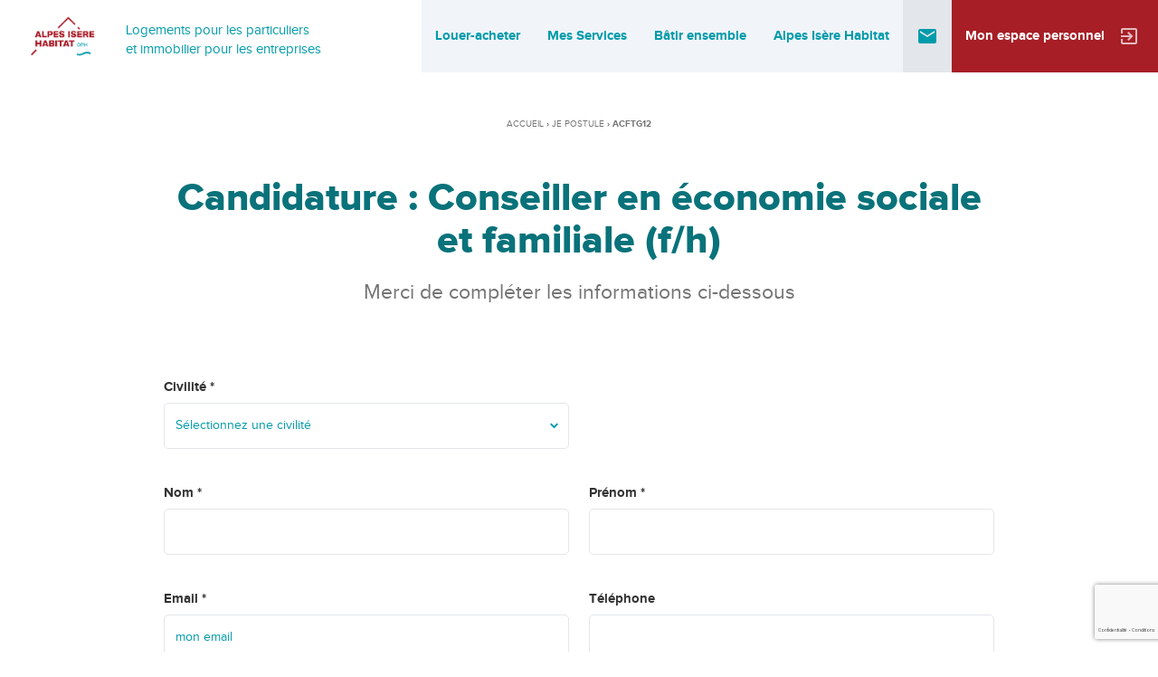

--- FILE ---
content_type: text/html; charset=UTF-8
request_url: https://alpeshabitat.fr/je-postule/ACFTG12
body_size: 6159
content:
<!DOCTYPE html>
<html lang="fr" xmlns="https://www.w3.org/1999/html">

	<head>
		<meta charset="UTF-8">
		<link rel="preload" href="/build/fonts/proximanova-regular-webfont.d11cdd6f.woff2" as="font" type="font/woff2" crossorigin>
		<link rel="preload" href="/build/fonts/proximanova-bold-webfont.9dd0d994.woff2" as="font" type="font/woff2" crossorigin>
		<link rel="preload" href="/build/fonts/proximanova-extrabold_1-webfont.f84a55fc.woff2" as="font" type="font/woff2" crossorigin>
		<link href="https://fonts.googleapis.com/icon?family=Material+Icons" rel="stylesheet">
		<link
		rel="icon" href="https://aih-statics-files.s3.fr-par.scw.cloud/favicon/favicon3-2020.png"/>

				<meta name="viewport" content="width=device-width, initial-scale=1.0, maximum-scale=1.0, user-scalable=0"/>
		<title>
			Alpes isère habitat
					</title>
		    <link rel="canonical" href="/je-postule/ACFTG12">

	
		<link rel="stylesheet" href="/build/2.d4a4ee31.css"><link rel="stylesheet" href="/build/app.c031bab5.css">
		
	
				
	</head>
	<body class="candidature formulaire">

		
<header class="header">
    <div class="navbar-fixed">
        <nav class="white">
            <div class="nav-wrapper clearfix">

                                <a href="/" class="brand-logo" title="Revenir à l'accueil">
                    
                    
                    <img src="https://apiv2.alpeshabitat.fr/static-assets/img/logo_header2.png"
                         alt="Alpes Isère Habitat"
                         height="53"
                         loading="lazy"
                         class="color-logo">
                    <img src="http://alpeshabitat.fr/media/cache/logo_filter/https---apiv2.alpeshabitat.fr/static-assets/img/logo_footer_blanc.png"
                         alt="Alpes Isère Habitat"
                         height="53"
                         loading="lazy"
                         class="white-logo">
                </a>

                <p class="baseline hide-on-small-only">
                    Logements pour les particuliers<br />et immobilier pour les entreprises                </p>

                                <ul id="nav-desktop" class="right hide-on-med-and-down">
                    <li class="js-trigger-mega-menu hide-on-large-only">
                        <a href="#" class="mega-menu-toggle">
                            <i class="material-icons open-icon">search</i>
                            <i class="material-icons white-text close-icon">close</i>
                        </a>
                    </li>

                                                                                                                            
                                <li>
                                    <a href="/je-recherche" >
                                        Louer-acheter
                                    </a>
                                </li>
                                                                                                                                                                                                                                                                                                                                            
                                <li>
                                    <a href="/mes-services" >
                                        Mes Services
                                    </a>
                                </li>
                                                                                                                                                                                                                                                                                                
                                <li>
                                    <a href="/developpement" >
                                        Bâtir ensemble
                                    </a>
                                </li>
                                                                                                                                                                                                                                                                                                                                                                                        
                                <li>
                                    <a href="/alpesiserehabitat" >
                                        Alpes Isère Habitat
                                    </a>
                                </li>
                                                                                                                                                                                                                                                                                                                                                                                                                                                                                                                                
                                        <li>
                        <a href="/nous-contacter" class="link mega-menu-toggle" title="Nous contacter">
                            <i class="material-icons">mail</i>
                        </a>
                    </li>
                                        <li class="teal link accent-2 espace-btn">
                        <a href="https://mon-espace-personnel.alpeshabitat.fr" target="_blank"
                           class="white-text link" title="Mon espace personnel" rel="nofollow noopener">
                            <i class="large material-icons opacity right">exit_to_app</i>
                            Mon espace personnel
                        </a>
                    </li>
                </ul>

                                <a href="#" class="sidenav-trigger mega-menu-toggle">
                    <i class="material-icons open-icon">menu</i>
                    <i class="material-icons white-text close-icon">close</i>
                </a>
            </div>

                        <div class="mega-menu base teal">

                                <div class="darken-1 teal">
                    <ul class="collapsible flex">
                                                                                    <li>
                                    <div class="center-align">
                                                                                                                        <div class="collapsible-header">
                                                Louer-acheter
                                            </div>
                                                                                                                </div>

                                    <div class="show-on-large collapsible-body">
                            
                                                                                                                                                    <a href="https://annonces.alpeshabitat.fr"  >
                                        Je trouve un logement
                                    </a>
                                                            
                                                                                                                                                    <a href="/devenir-locataire">
                                        Devenir locataire
                                    </a>
                                                            
                                                                                                                                                    <a href="/comment-deposer-une-demande-de-logement-social">
                                        Comment déposer une demande de logement social ?
                                    </a>
                                                            
                                                                                                                                                    <a href="/devenir-proprietaire">
                                        Devenir propriétaire
                                    </a>
                                                            
                                                                                                                <li>
                                    <div class="center-align">
                                                                                                                        <div class="collapsible-header">
                                                Mes Services
                                            </div>
                                                                                                                </div>

                                    <div class="show-on-large collapsible-body">
                            
                                                                                                                                                    <a href="/je-suis-locataire">
                                        Je suis locataire
                                    </a>
                                                            
                                                                                                                                                    <a href="/je-suis-proprietaire">
                                        Je suis copropriétaire
                                    </a>
                                                            
                                                                                                                                                    <a href="/je-suis-fournisseur">
                                        Je suis fournisseur
                                    </a>
                                                            
                                                                                                                <li>
                                    <div class="center-align">
                                                                                                                        <div class="collapsible-header">
                                                Bâtir ensemble
                                            </div>
                                                                                                                </div>

                                    <div class="show-on-large collapsible-body">
                            
                                                                                                                                                    <a href="/je-developpe-un-nouveau-projet-avec-alpes-isere-habitat">
                                        Je développe un nouveau projet avec Alpes Isère Habitat
                                    </a>
                                                            
                                                                                                                                                    <a href="/nos-competences-nos-realisations">
                                        Nos compétences, nos réalisations
                                    </a>
                                                            
                                                                                                                                                    <a href="/je-suis-un-elu-un-representant-d-une-collectivite">
                                        Je suis un élu / un représentant d&#039;une collectivité
                                    </a>
                                                            
                                                                                                                                                    <a href="/je-suis-particulier">
                                        Je suis un particulier
                                    </a>
                                                            
                                                                                                                                                    <a href="/je-suis-un-professionnel-de-l-immobilier">
                                        Je suis un professionnel de l&#039;immobilier
                                    </a>
                                                            
                                                                                                                <li>
                                    <div class="center-align">
                                                                                                                        <div class="collapsible-header">
                                                Alpes Isère Habitat
                                            </div>
                                                                                                                </div>

                                    <div class="show-on-large collapsible-body">
                            
                                                                                                                                                    <a href="/nous-connaitre">
                                        Nous connaître
                                    </a>
                                                            
                                                                                                                                                    <a href="/missions-et-valeurs">
                                        Nos missions et valeurs
                                    </a>
                                                            
                                                                                                                                                    <a href="/gouvernance">
                                        Gouvernance
                                    </a>
                                                            
                                                                                                                                                    <a href="/les-territoires-d-alpes-isere-habitat">
                                        Les territoires d&#039;Alpes Isère Habitat
                                    </a>
                                                            
                                                                                                                                                    <a href="/operations-amelioration">
                                        Nos opérations d&#039;amélioration du patrimoine
                                    </a>
                                                            
                                                                                                                                                    <a href="/alpes-isere-habitat-en-chiffres">
                                        Alpes Isère Habitat en chiffres
                                    </a>
                                                            
                                                                                                                                                    <a href="https://alpeshabitat.fr/nos-talents"  >
                                        Les métiers d&#039;Alpes Isère Habitat
                                    </a>
                                                            
                                                                                                                                                    <a href="/nos-offres" target="_blank" >
                                        Je rejoins Alpes Isère Habitat
                                    </a>
                                                            
                                                                                                                                                    <a href="https://alpeshabitat.fr/nos-actualites"  >
                                        Nos actualités
                                    </a>
                                                            
                                                                                                                                                    <a href="https://alpeshabitat.fr/espace-presse"  >
                                        Presse
                                    </a>
                                                            
                                                    
                                                <li class="hide-on-large-only teal col s12">
                            <a href="/nous-contacter">
                                <i class="material-icons white-text">mail</i>
                            </a>
                        </li>


                                               <li class="teal accent-2 hide-on-large-only col s12">
                            <a href="https://mon-espace-personnel.alpeshabitat.fr"
                               class="white-text" target="_blank" title="Nouvelle fenêtre" rel="nofollow noopener">
                                Mon espace personnel
                                <i class="large material-icons opacity">exit_to_app</i>
                            </a>
                        </li>
                    </ul>
                </div>
            </div>
        </nav>
    </div>
</header>

		<main class="main"> 
    
        
<div class="header type-1">

    <div class="container">
        

<div class="breadcrumb">
        <ol vocab="https://schema.org/" typeof="BreadcrumbList">
        <li property="itemListElement" typeof="ListItem">
                        <a property="item" typeof="WebPage" href="http://alpeshabitat.fr/">
                <span property="name">Accueil</span>
            </a>

                        <meta property="position" content="1">
                    </li>

        
        
                                        
                    
                
                
                <li property="itemListElement" typeof="ListItem">
                                                                <a property="item" typeof="WebPage" href="http://alpeshabitat.fr/nos-offres/ACFTG12">
                                                                                                    <span property="name">
                                                                                    je postule
                                                                            </span>
                                    </a>
                                    <meta property="position" content="2">
                                                    </li>
                                
                
                
                <li property="itemListElement" typeof="ListItem">
                                                                                    <a property="item" typeof="WebPage" href="http://alpeshabitat.fr/nos-offres/ACFTG12">
                                                                                                                    <span property="name">
                                                                                    ACFTG12
                                                                            </span>
                                    </a>
                                    <meta property="position" content="3">
                                                    </li>
                        </ol>
</div>


        <div class="row">

            
            <div class="col s12">
                                    <h1>Candidature  : Conseiller en économie sociale et familiale (f/h)</h1>
                
                                    <p>Merci de compléter les informations ci-dessous</p>
                            </div>
        </div>

    </div>

</div>

        <div class="content">

        <div class="container">
            <div class="row">
                
                <form name="form_response" method="post" class="recaptcha-form" enctype="multipart/form-data">

                                                <div class="input-field col s12 m6 input-size-2">
                    
                        
                                                            <label for="form_response_civilite" class="required">Civilité *</label>
                            
                            
                            <select id="form_response_civilite" name="form_response[civilite]" required="required" class=""><option value="" disabled="disabled" selected="selected">Sélectionnez une civilité</option><option value="Monsieur">Monsieur</option><option value="Madame">Madame</option></select>

                            
                                            </div>
                                                        <div class="input-field col s12 m6">
                        
                        
                                                            <label for="form_response_nom" class="required">Nom *</label>
                            
                            
                            <input type="text" id="form_response_nom" name="form_response[nom]" required="required" class="" placeholder="" value="" />

                            
                                            </div>
                                                        <div class="input-field col s12 m6">
                        
                        
                                                            <label for="form_response_prenom" class="required">Prénom *</label>
                            
                            
                            <input type="text" id="form_response_prenom" name="form_response[prenom]" required="required" class="" placeholder="" value="" />

                            
                                            </div>
                                                        <div class="input-field col s12 m6">
                        
                        
                                                            <label for="form_response_email" class="required">Email *</label>
                            
                            
                            <input type="email" id="form_response_email" name="form_response[email]" required="required" class="" placeholder="mon email" value="" />

                            
                                            </div>
                                                        <div class="input-field col s12 m6">
                        
                        
                                                            <label for="form_response_telephone">Téléphone</label>
                            
                            
                            <input type="tel" id="form_response_telephone" name="form_response[telephone]" class="" placeholder="" value="" />

                            
                                            </div>
                                                        <div class="input-field col s12 m6">
                        
                        
                                                            <label for="form_response_adresse-postale" class="required">Adresse postale *</label>
                            
                            
                            <input type="text" id="form_response_adresse-postale" name="form_response[adresse-postale]" required="required" class="" placeholder="Mon adresse" value="" />

                            
                                            </div>
                                                        <div class="input-field col s12 m3">
                        
                        
                                                            <label for="form_response_code-postal" class="required">Code Postal *</label>
                            
                            
                            <input type="text" id="form_response_code-postal" name="form_response[code-postal]" required="required" class="" placeholder="" value="" />

                            
                                            </div>
                                                        <div class="input-field col s12 m6">
                        
                        
                                                            <label for="form_response_ville" class="required">Ville *</label>
                            
                            
                            <input type="text" id="form_response_ville" name="form_response[ville]" required="required" class="" placeholder="" value="" />

                            
                                            </div>
                                                        <div class="input-field col s12 m6">
                        
                        
                                                            <label for="form_response_diplomes">Diplômes</label>
                            
                            
                            <select id="form_response_diplomes" name="form_response[diplomes]" class=""><option value="" disabled="disabled" selected="selected">Mes diplômes</option><option value="sans formation">sans formation</option><option value="CAP/BEP">CAP/BEP</option><option value="Bac">BAC</option><option value="Bac + 2">BAC + 2</option><option value="Bac + 3">Bac + 3</option><option value="Bac + 5">BAC + 5</option><option value="Ingénieur">Ingénieur</option></select>

                            
                                            </div>
                                                        <div class="input-field col s12 m4 inside-label">
                        
                        
                                                            <label for="form_response_pretentions-salariales">Prétentions salariales</label>
                            
                                                            <span>K€/an Brut</span>
                            
                            <input type="text" id="form_response_pretentions-salariales" name="form_response[pretentions-salariales]" class="" placeholder="" value="" value="0" />

                            
                                            </div>
                                                        <div class="input-field col s12 m6 push-m2">
                        
                        
                                                            <label for="form_response_disponibilites">Disponibilités</label>
                            
                            
                            <select id="form_response_disponibilites" name="form_response[disponibilites]" class=""><option value="" disabled="disabled" selected="selected">Mes disponibilités</option><option value="Immédiate">Immédiate</option><option value="Préavis de 15 jrs">Préavis de 15 jrs</option><option value="Préavis de 1 mois">Préavis de 1 mois</option><option value="Préavis de 2 mois">Préavis de 2 mois</option><option value="Préavis de 3 mois">Préavis de 3 mois</option><option value="Préavis de + de 3 mois">Préavis de + de 3 mois</option><option value="Négociable">Négociable</option></select>

                            
                                            </div>
                                                        <div class="input-field col s12 m6">
                        
                        
                                                            <label for="form_response_metier-desire">Métier désiré</label>
                            
                            
                            <select id="form_response_metier-desire" name="form_response[metier-desire]" class=""><option value="" disabled="disabled" selected="selected">Domaine d&#039;activité</option><option value="Foncier et maîtrise d&#039;ouvrage">Foncier et maîtrise d&#039;ouvrage</option><option value="Maintenance">Maintenance</option><option value="Vie de la résidence">Vie de la résidence</option><option value="Gestion locative">Gestion locative</option><option value="Relation clients">Relation clients</option><option value="Fonctions support">Fonctions support</option></select>

                            
                                            </div>
                                                        <div class="input-field col s12 m6">
                        
                        
                                                            <label for="form_response_type-de-contrat" class="required">Type de contrat *</label>
                            
                            
                            <select id="form_response_type-de-contrat" name="form_response[type-de-contrat]" class=""><option value="Alternance">Alternance</option><option value="stage">stage</option><option value="CDI-CDD">CDI-CDD</option></select>

                            
                                            </div>
                                                        <div class="input-field col s12 m6">
                        
                        
                                                            <label for="form_response_nombre-d-annees-d-experiences" class="required">Nombre d&#039;années d&#039;expériences *</label>
                            
                            
                            <select id="form_response_nombre-d-annees-d-experiences" name="form_response[nombre-d-annees-d-experiences]" required="required" class=""><option value="" disabled="disabled" selected="selected">Mon expérience</option><option value="Moins de 1 an">Moins de 1 an</option><option value="1 - 3 ans">1 - 3 ans</option><option value="3 - 5 ans">3 - 5 ans</option><option value="5+">5+</option></select>

                            
                                            </div>
                                                        <div class="input-field col center s12">
                        
                                                    <button class="btn third btn-upload" type="button">
                                <i class="material-icons">account_circle</i>
                                <span>
                                    Déposer mon CV
                                </span>
                                <input type="file" id="form_response_deposer-mon-cv" name="form_response[deposer-mon-cv]" required="required" />
                            </button>

                            <span class="invalid"></span>
                                            </div>
                                                        <div class="input-field col center s12">
                        
                                                    <button class="btn third btn-upload" type="button">
                                <i class="material-icons">description</i>
                                <span>
                                    Déposer ma lettre de motivation
                                </span>
                                <input type="file" id="form_response_deposer-ma-lettre-de-motivation" name="form_response[deposer-ma-lettre-de-motivation]" required="required" />
                            </button>

                            <span class="invalid"></span>
                                            </div>
                    
                                            <div class="input-field col s12" style="margin-bottom:0;">
                            <div class="checkboxes" style="margin-bottom:0; margin-top: -1em">
                                <p>
        <label for="form_response_webt_rgpd_validation">
            <input type="checkbox" id="form_response_webt_rgpd_validation" name="form_response[webt_rgpd_validation]" value="1" />
            <span>J'ai lu et j'accepte les <a href="https://www.alpeshabitat.fr/Mentions-legales-importantes" target="_blank" rel="noopener">Conditions G&eacute;n&eacute;rales d'Utilisation</a> du site Alpes Is&egrave;re Habitat.</span>
        </label>
    </p>
                            </div>
                            <div class="invalid invalid-rgpd rgpd_validation" style="margin-top:0;text-align: left;font-size: 1em">
                                
                            </div>
                        </div>
                                                                <div class="input-field col s12 form-field-validation-wrap" style="margin-top:0;">
                            <div class="checkboxes" style="margin-bottom: 2em;">
                                    <p>
        <label for="form_response_validation">
            <input type="checkbox" id="form_response_validation" name="form_response[validation]" value="1" />
            <span>Je souhaite recevoir une alerte dès qu'une annonce correspondant à mes critères est publiée</span>
        </label>
    </p>
                            </div>
                        </div>
                                        <div>
                        <div class="col-6">
                            <script src="https://www.google.com/recaptcha/api.js?hl=fr" defer async></script><div class="g-recaptcha" data-theme="light" data-size="invisible" data-type="image" data-sitekey="6Ld8-B8dAAAAANhOHflrFn5QOFimTYlCOdWXNByQ" data-callback="onCustomReCaptchaSuccess" data-bind="btn_sub"></div><noscript><div style="width: 302px; height: 352px;"><div style="width: 302px; height: 352px; position: relative;"><div style="width: 302px; height: 352px; position: absolute;"><iframe src="https://www.google.com/recaptcha/api/fallback?k=6Ld8-B8dAAAAANhOHflrFn5QOFimTYlCOdWXNByQ"
                                    style="width: 302px; height:352px; border-style: none; overflow: hidden;"
                            ></iframe></div><div style="width: 250px; height: 80px; position: absolute; border-style: none; bottom: 21px; left: 25px; margin: 0; padding: 0; right: 25px;"><textarea id="g-recaptcha-response" name="g-recaptcha-response"
                                      class="g-recaptcha-response"
                                      style="width: 250px; height: 80px; border: 1px solid #c1c1c1; margin: 0; padding: 0; resize: none;"
                            ></textarea></div></div></div></noscript>
                        </div>

                        <div class="col s12">
                            <button class="btn waves-effect waves-light submit_btn" type="submit"
                                    id="btn_sub">
                                                                    <i class="material-icons">assignment_turned_in</i>
                                                                <span>
                                    Je postule
                                </span>
                            </button>
                        </div>
                    </div>

                    </form>

                </div>

            </div>
        </div>

    </div>

			</main>

			


<footer class="page-footer teal">
    <div class="container">
        <div class="row">
            <div class="col s12">
                <a href="#"
                   title="Activer ou désactiver la version contrastée"
                   id="accessibility-toggle">
                    <span class="accessibility-btn">
                        <i class="material-icons">visibility_off</i>
                        version contrastée
                    </span>

                    <span class="accessibility-btn hidden">
                        <i class="material-icons">visibility</i>
                        version standard
                    </span>
                </a>
            </div>
        </div>

        <div class="row">
            <div class="col center s12">
                <a href="/" title="Revenir à l'accueil">
                        <img src="https://aih-statics-files.s3.fr-par.scw.cloud/favicon/logo_footer_blanc.png"
                         height="63"
                         alt="Alpes Isère Habitat"
                         loading="lazy"
                         >
                </a>
            </div>
        </div>

        <div class="row">
            <div class="col center s12">
                <ul class="footer-menu">
                                                                        <li>
                                                                    <a href="/nous-contacter">
                                        <strong>Contactez-nous</strong>
                                    </a>
                                                            </li>
                                                                                                <li>
                                                                    <a href="/faq">
                                        <strong>Foire Aux Questions
                                        </strong>
                                    </a>
                                                            </li>
                                                                                                <li>
                                                                    <a href="/lexique">
                                        <strong>Lexique
                                        </strong>
                                    </a>
                                                            </li>
                                                                                                <li>
                                                                    <a href="https://confidentialite.alpeshabitat.fr/"  >
                                        Centre de confidentialité
                                    </a>
                                                            </li>
                                                                                                <li>
                                                                    <a href="https://confidentialite.alpeshabitat.fr/page/mentions-legales"  >
                                        Mentions Légales
                                    </a>
                                                            </li>
                                                            </ul>
                <ul class="footer-menu ads-menu">
                    <li>
                        <a href="https://annonces.alpeshabitat.fr/"><strong>Achat/Vente appartement</strong></a>
                    </li>
                    <li>
                        <a href="https://annonces.alpeshabitat.fr/"><strong>Achat/Vente maison</strong></a>
                    </li>
                    <li>
                        <a href="https://annonces.alpeshabitat.fr/"><strong>Achat/Vente local d’activité</strong></a>
                    </li>
                    <li>
                        <a href="https://annonces.alpeshabitat.fr/"><strong>Achat/Vente stationnement</strong></a>
                    </li>
                </ul>
            </div>
        </div>
    </div>

    <div class="border">
        <div class="container">
            <div class="row">
                <div class="footer-copyright">
                    <div class="container">
                        <p>©2024 Copyright Alpes Isère Habitat</p>
                    </div>
                </div>
            </div>
            <div class="row">
                <div class="footer-social">
                    <div class="center">
                                                                                                                                                <a href="https://www.facebook.com/AlpesHabitat/" rel="nofollow" target="_blank">
                                                                                                
                                    <img src="/img/facebook.svg"
                                         alt="facebook"
                                         loading="lazy"
                                         width="17" height="17">
                                </a>
                                                                                                                                                                                                        <a href="https://www.instagram.com/alpeshabitat/?hl=fr" rel="nofollow" target="_blank">
                                                                                                
                                    <img src="/img/instagram.svg"
                                         alt="instagram"
                                         loading="lazy"
                                         width="17" height="17">
                                </a>
                                                                                                                                                    <a href="https://www.linkedin.com/company/alpesiserehabitat/" rel="nofollow" target="_blank">
                                                                                                                                                                        
                                    <img src="/img/linkedin.png"
                                         alt="linkedin"
                                         loading="lazy"
                                         width="17" height="17">
                                </a>
                                                                                                                                                                                                        <a href="https://www.youtube.com/channel/UCIFZsGa0Pfb-1_kTB2WZthA" rel="nofollow" target="_blank">
                                                                                                
                                    <img src="/img/youtube.svg"
                                         alt="youtube"
                                         loading="lazy"
                                         width="17" height="17">
                                </a>
                                                                        </div>
                </div>
            </div>
            <div class="row">
                <div class="center secondary-footer">
                    <ul>
                                            </ul>
                </div>
            </div>
        </div>

        <a class="btn-floating btn-large white" id="scroll-top-btn">
            <i class="material-icons">keyboard_arrow_up</i>
        </a>
    </div>
</footer>


			<script src="/build/runtime.1ba6bf05.js"></script><script src="/build/0.00da5ad6.js"></script><script src="/build/2.89afb2a2.js"></script><script src="/build/app.640a363c.js"></script>
			<script src="/build/auto_global.1dfbda58.js"></script>
			    <script>
        let button = document.getElementById('btn_sub');

        let inputs = document.getElementsByTagName('input');

        button.addEventListener('click', function () {
            let divInputs = document.getElementsByClassName('input-field');

            for (let input of inputs) {


                if (input.classList.contains('warningForm')) {
                    input.classList.remove('warningForm');
                }

                if (input.hasAttribute('required') &&  !input.classList.contains('dropdown-trigger') && input.value.length === 0) {
                    input.setAttribute('class', 'warningForm');
                }
            }

                   });

        let cv = document.getElementById('form_response_deposer-mon-cv');
        cv.addEventListener('change', function () {
            if (cv.value !== '') {
                cv.parentElement.children[0].textContent = 'check';
            } else {
                cv.parentElement.children[0].textContent = 'account_circle';
            }
        });
        let lm = document.getElementById('form_response_deposer-ma-lettre-de-motivation');
        lm.addEventListener('change', function () {
            if (lm.value !== '') {
                lm.parentElement.children[0].textContent = 'check';
            } else {
                lm.parentElement.children[0].textContent = 'description';
            }
        });

        //Fonction captcha
        function onCustomReCaptchaSuccess() {
            let errorDivs = document.getElementsByClassName("recaptcha-error");
            if (errorDivs.length) {
                errorDivs[0].className = "";
            }

            let errorMsgs = document.getElementsByClassName("recaptcha-error-message");
            if (errorMsgs.length) {
                errorMsgs[0].parentNode.removeChild(errorMsgs[0]);
            }

            let forms = document.getElementsByClassName("recaptcha-form");
            if (forms.length) {
                let recaptchaSubmitEvent = document.createEvent("Event");
                recaptchaSubmitEvent.initEvent("submit", true, true);
                forms[0].addEventListener("submit", event => {
                    event.target.submit();
                }, false);
                forms[0].dispatchEvent(recaptchaSubmitEvent);
            }
        }

    </script>

			<script>
							</script>
					</body>

	</html>


--- FILE ---
content_type: text/html; charset=utf-8
request_url: https://www.google.com/recaptcha/api2/anchor?ar=1&k=6Ld8-B8dAAAAANhOHflrFn5QOFimTYlCOdWXNByQ&co=aHR0cHM6Ly9hbHBlc2hhYml0YXQuZnI6NDQz&hl=fr&type=image&v=PoyoqOPhxBO7pBk68S4YbpHZ&theme=light&size=invisible&anchor-ms=20000&execute-ms=30000&cb=u9dbya7z14zf
body_size: 49307
content:
<!DOCTYPE HTML><html dir="ltr" lang="fr"><head><meta http-equiv="Content-Type" content="text/html; charset=UTF-8">
<meta http-equiv="X-UA-Compatible" content="IE=edge">
<title>reCAPTCHA</title>
<style type="text/css">
/* cyrillic-ext */
@font-face {
  font-family: 'Roboto';
  font-style: normal;
  font-weight: 400;
  font-stretch: 100%;
  src: url(//fonts.gstatic.com/s/roboto/v48/KFO7CnqEu92Fr1ME7kSn66aGLdTylUAMa3GUBHMdazTgWw.woff2) format('woff2');
  unicode-range: U+0460-052F, U+1C80-1C8A, U+20B4, U+2DE0-2DFF, U+A640-A69F, U+FE2E-FE2F;
}
/* cyrillic */
@font-face {
  font-family: 'Roboto';
  font-style: normal;
  font-weight: 400;
  font-stretch: 100%;
  src: url(//fonts.gstatic.com/s/roboto/v48/KFO7CnqEu92Fr1ME7kSn66aGLdTylUAMa3iUBHMdazTgWw.woff2) format('woff2');
  unicode-range: U+0301, U+0400-045F, U+0490-0491, U+04B0-04B1, U+2116;
}
/* greek-ext */
@font-face {
  font-family: 'Roboto';
  font-style: normal;
  font-weight: 400;
  font-stretch: 100%;
  src: url(//fonts.gstatic.com/s/roboto/v48/KFO7CnqEu92Fr1ME7kSn66aGLdTylUAMa3CUBHMdazTgWw.woff2) format('woff2');
  unicode-range: U+1F00-1FFF;
}
/* greek */
@font-face {
  font-family: 'Roboto';
  font-style: normal;
  font-weight: 400;
  font-stretch: 100%;
  src: url(//fonts.gstatic.com/s/roboto/v48/KFO7CnqEu92Fr1ME7kSn66aGLdTylUAMa3-UBHMdazTgWw.woff2) format('woff2');
  unicode-range: U+0370-0377, U+037A-037F, U+0384-038A, U+038C, U+038E-03A1, U+03A3-03FF;
}
/* math */
@font-face {
  font-family: 'Roboto';
  font-style: normal;
  font-weight: 400;
  font-stretch: 100%;
  src: url(//fonts.gstatic.com/s/roboto/v48/KFO7CnqEu92Fr1ME7kSn66aGLdTylUAMawCUBHMdazTgWw.woff2) format('woff2');
  unicode-range: U+0302-0303, U+0305, U+0307-0308, U+0310, U+0312, U+0315, U+031A, U+0326-0327, U+032C, U+032F-0330, U+0332-0333, U+0338, U+033A, U+0346, U+034D, U+0391-03A1, U+03A3-03A9, U+03B1-03C9, U+03D1, U+03D5-03D6, U+03F0-03F1, U+03F4-03F5, U+2016-2017, U+2034-2038, U+203C, U+2040, U+2043, U+2047, U+2050, U+2057, U+205F, U+2070-2071, U+2074-208E, U+2090-209C, U+20D0-20DC, U+20E1, U+20E5-20EF, U+2100-2112, U+2114-2115, U+2117-2121, U+2123-214F, U+2190, U+2192, U+2194-21AE, U+21B0-21E5, U+21F1-21F2, U+21F4-2211, U+2213-2214, U+2216-22FF, U+2308-230B, U+2310, U+2319, U+231C-2321, U+2336-237A, U+237C, U+2395, U+239B-23B7, U+23D0, U+23DC-23E1, U+2474-2475, U+25AF, U+25B3, U+25B7, U+25BD, U+25C1, U+25CA, U+25CC, U+25FB, U+266D-266F, U+27C0-27FF, U+2900-2AFF, U+2B0E-2B11, U+2B30-2B4C, U+2BFE, U+3030, U+FF5B, U+FF5D, U+1D400-1D7FF, U+1EE00-1EEFF;
}
/* symbols */
@font-face {
  font-family: 'Roboto';
  font-style: normal;
  font-weight: 400;
  font-stretch: 100%;
  src: url(//fonts.gstatic.com/s/roboto/v48/KFO7CnqEu92Fr1ME7kSn66aGLdTylUAMaxKUBHMdazTgWw.woff2) format('woff2');
  unicode-range: U+0001-000C, U+000E-001F, U+007F-009F, U+20DD-20E0, U+20E2-20E4, U+2150-218F, U+2190, U+2192, U+2194-2199, U+21AF, U+21E6-21F0, U+21F3, U+2218-2219, U+2299, U+22C4-22C6, U+2300-243F, U+2440-244A, U+2460-24FF, U+25A0-27BF, U+2800-28FF, U+2921-2922, U+2981, U+29BF, U+29EB, U+2B00-2BFF, U+4DC0-4DFF, U+FFF9-FFFB, U+10140-1018E, U+10190-1019C, U+101A0, U+101D0-101FD, U+102E0-102FB, U+10E60-10E7E, U+1D2C0-1D2D3, U+1D2E0-1D37F, U+1F000-1F0FF, U+1F100-1F1AD, U+1F1E6-1F1FF, U+1F30D-1F30F, U+1F315, U+1F31C, U+1F31E, U+1F320-1F32C, U+1F336, U+1F378, U+1F37D, U+1F382, U+1F393-1F39F, U+1F3A7-1F3A8, U+1F3AC-1F3AF, U+1F3C2, U+1F3C4-1F3C6, U+1F3CA-1F3CE, U+1F3D4-1F3E0, U+1F3ED, U+1F3F1-1F3F3, U+1F3F5-1F3F7, U+1F408, U+1F415, U+1F41F, U+1F426, U+1F43F, U+1F441-1F442, U+1F444, U+1F446-1F449, U+1F44C-1F44E, U+1F453, U+1F46A, U+1F47D, U+1F4A3, U+1F4B0, U+1F4B3, U+1F4B9, U+1F4BB, U+1F4BF, U+1F4C8-1F4CB, U+1F4D6, U+1F4DA, U+1F4DF, U+1F4E3-1F4E6, U+1F4EA-1F4ED, U+1F4F7, U+1F4F9-1F4FB, U+1F4FD-1F4FE, U+1F503, U+1F507-1F50B, U+1F50D, U+1F512-1F513, U+1F53E-1F54A, U+1F54F-1F5FA, U+1F610, U+1F650-1F67F, U+1F687, U+1F68D, U+1F691, U+1F694, U+1F698, U+1F6AD, U+1F6B2, U+1F6B9-1F6BA, U+1F6BC, U+1F6C6-1F6CF, U+1F6D3-1F6D7, U+1F6E0-1F6EA, U+1F6F0-1F6F3, U+1F6F7-1F6FC, U+1F700-1F7FF, U+1F800-1F80B, U+1F810-1F847, U+1F850-1F859, U+1F860-1F887, U+1F890-1F8AD, U+1F8B0-1F8BB, U+1F8C0-1F8C1, U+1F900-1F90B, U+1F93B, U+1F946, U+1F984, U+1F996, U+1F9E9, U+1FA00-1FA6F, U+1FA70-1FA7C, U+1FA80-1FA89, U+1FA8F-1FAC6, U+1FACE-1FADC, U+1FADF-1FAE9, U+1FAF0-1FAF8, U+1FB00-1FBFF;
}
/* vietnamese */
@font-face {
  font-family: 'Roboto';
  font-style: normal;
  font-weight: 400;
  font-stretch: 100%;
  src: url(//fonts.gstatic.com/s/roboto/v48/KFO7CnqEu92Fr1ME7kSn66aGLdTylUAMa3OUBHMdazTgWw.woff2) format('woff2');
  unicode-range: U+0102-0103, U+0110-0111, U+0128-0129, U+0168-0169, U+01A0-01A1, U+01AF-01B0, U+0300-0301, U+0303-0304, U+0308-0309, U+0323, U+0329, U+1EA0-1EF9, U+20AB;
}
/* latin-ext */
@font-face {
  font-family: 'Roboto';
  font-style: normal;
  font-weight: 400;
  font-stretch: 100%;
  src: url(//fonts.gstatic.com/s/roboto/v48/KFO7CnqEu92Fr1ME7kSn66aGLdTylUAMa3KUBHMdazTgWw.woff2) format('woff2');
  unicode-range: U+0100-02BA, U+02BD-02C5, U+02C7-02CC, U+02CE-02D7, U+02DD-02FF, U+0304, U+0308, U+0329, U+1D00-1DBF, U+1E00-1E9F, U+1EF2-1EFF, U+2020, U+20A0-20AB, U+20AD-20C0, U+2113, U+2C60-2C7F, U+A720-A7FF;
}
/* latin */
@font-face {
  font-family: 'Roboto';
  font-style: normal;
  font-weight: 400;
  font-stretch: 100%;
  src: url(//fonts.gstatic.com/s/roboto/v48/KFO7CnqEu92Fr1ME7kSn66aGLdTylUAMa3yUBHMdazQ.woff2) format('woff2');
  unicode-range: U+0000-00FF, U+0131, U+0152-0153, U+02BB-02BC, U+02C6, U+02DA, U+02DC, U+0304, U+0308, U+0329, U+2000-206F, U+20AC, U+2122, U+2191, U+2193, U+2212, U+2215, U+FEFF, U+FFFD;
}
/* cyrillic-ext */
@font-face {
  font-family: 'Roboto';
  font-style: normal;
  font-weight: 500;
  font-stretch: 100%;
  src: url(//fonts.gstatic.com/s/roboto/v48/KFO7CnqEu92Fr1ME7kSn66aGLdTylUAMa3GUBHMdazTgWw.woff2) format('woff2');
  unicode-range: U+0460-052F, U+1C80-1C8A, U+20B4, U+2DE0-2DFF, U+A640-A69F, U+FE2E-FE2F;
}
/* cyrillic */
@font-face {
  font-family: 'Roboto';
  font-style: normal;
  font-weight: 500;
  font-stretch: 100%;
  src: url(//fonts.gstatic.com/s/roboto/v48/KFO7CnqEu92Fr1ME7kSn66aGLdTylUAMa3iUBHMdazTgWw.woff2) format('woff2');
  unicode-range: U+0301, U+0400-045F, U+0490-0491, U+04B0-04B1, U+2116;
}
/* greek-ext */
@font-face {
  font-family: 'Roboto';
  font-style: normal;
  font-weight: 500;
  font-stretch: 100%;
  src: url(//fonts.gstatic.com/s/roboto/v48/KFO7CnqEu92Fr1ME7kSn66aGLdTylUAMa3CUBHMdazTgWw.woff2) format('woff2');
  unicode-range: U+1F00-1FFF;
}
/* greek */
@font-face {
  font-family: 'Roboto';
  font-style: normal;
  font-weight: 500;
  font-stretch: 100%;
  src: url(//fonts.gstatic.com/s/roboto/v48/KFO7CnqEu92Fr1ME7kSn66aGLdTylUAMa3-UBHMdazTgWw.woff2) format('woff2');
  unicode-range: U+0370-0377, U+037A-037F, U+0384-038A, U+038C, U+038E-03A1, U+03A3-03FF;
}
/* math */
@font-face {
  font-family: 'Roboto';
  font-style: normal;
  font-weight: 500;
  font-stretch: 100%;
  src: url(//fonts.gstatic.com/s/roboto/v48/KFO7CnqEu92Fr1ME7kSn66aGLdTylUAMawCUBHMdazTgWw.woff2) format('woff2');
  unicode-range: U+0302-0303, U+0305, U+0307-0308, U+0310, U+0312, U+0315, U+031A, U+0326-0327, U+032C, U+032F-0330, U+0332-0333, U+0338, U+033A, U+0346, U+034D, U+0391-03A1, U+03A3-03A9, U+03B1-03C9, U+03D1, U+03D5-03D6, U+03F0-03F1, U+03F4-03F5, U+2016-2017, U+2034-2038, U+203C, U+2040, U+2043, U+2047, U+2050, U+2057, U+205F, U+2070-2071, U+2074-208E, U+2090-209C, U+20D0-20DC, U+20E1, U+20E5-20EF, U+2100-2112, U+2114-2115, U+2117-2121, U+2123-214F, U+2190, U+2192, U+2194-21AE, U+21B0-21E5, U+21F1-21F2, U+21F4-2211, U+2213-2214, U+2216-22FF, U+2308-230B, U+2310, U+2319, U+231C-2321, U+2336-237A, U+237C, U+2395, U+239B-23B7, U+23D0, U+23DC-23E1, U+2474-2475, U+25AF, U+25B3, U+25B7, U+25BD, U+25C1, U+25CA, U+25CC, U+25FB, U+266D-266F, U+27C0-27FF, U+2900-2AFF, U+2B0E-2B11, U+2B30-2B4C, U+2BFE, U+3030, U+FF5B, U+FF5D, U+1D400-1D7FF, U+1EE00-1EEFF;
}
/* symbols */
@font-face {
  font-family: 'Roboto';
  font-style: normal;
  font-weight: 500;
  font-stretch: 100%;
  src: url(//fonts.gstatic.com/s/roboto/v48/KFO7CnqEu92Fr1ME7kSn66aGLdTylUAMaxKUBHMdazTgWw.woff2) format('woff2');
  unicode-range: U+0001-000C, U+000E-001F, U+007F-009F, U+20DD-20E0, U+20E2-20E4, U+2150-218F, U+2190, U+2192, U+2194-2199, U+21AF, U+21E6-21F0, U+21F3, U+2218-2219, U+2299, U+22C4-22C6, U+2300-243F, U+2440-244A, U+2460-24FF, U+25A0-27BF, U+2800-28FF, U+2921-2922, U+2981, U+29BF, U+29EB, U+2B00-2BFF, U+4DC0-4DFF, U+FFF9-FFFB, U+10140-1018E, U+10190-1019C, U+101A0, U+101D0-101FD, U+102E0-102FB, U+10E60-10E7E, U+1D2C0-1D2D3, U+1D2E0-1D37F, U+1F000-1F0FF, U+1F100-1F1AD, U+1F1E6-1F1FF, U+1F30D-1F30F, U+1F315, U+1F31C, U+1F31E, U+1F320-1F32C, U+1F336, U+1F378, U+1F37D, U+1F382, U+1F393-1F39F, U+1F3A7-1F3A8, U+1F3AC-1F3AF, U+1F3C2, U+1F3C4-1F3C6, U+1F3CA-1F3CE, U+1F3D4-1F3E0, U+1F3ED, U+1F3F1-1F3F3, U+1F3F5-1F3F7, U+1F408, U+1F415, U+1F41F, U+1F426, U+1F43F, U+1F441-1F442, U+1F444, U+1F446-1F449, U+1F44C-1F44E, U+1F453, U+1F46A, U+1F47D, U+1F4A3, U+1F4B0, U+1F4B3, U+1F4B9, U+1F4BB, U+1F4BF, U+1F4C8-1F4CB, U+1F4D6, U+1F4DA, U+1F4DF, U+1F4E3-1F4E6, U+1F4EA-1F4ED, U+1F4F7, U+1F4F9-1F4FB, U+1F4FD-1F4FE, U+1F503, U+1F507-1F50B, U+1F50D, U+1F512-1F513, U+1F53E-1F54A, U+1F54F-1F5FA, U+1F610, U+1F650-1F67F, U+1F687, U+1F68D, U+1F691, U+1F694, U+1F698, U+1F6AD, U+1F6B2, U+1F6B9-1F6BA, U+1F6BC, U+1F6C6-1F6CF, U+1F6D3-1F6D7, U+1F6E0-1F6EA, U+1F6F0-1F6F3, U+1F6F7-1F6FC, U+1F700-1F7FF, U+1F800-1F80B, U+1F810-1F847, U+1F850-1F859, U+1F860-1F887, U+1F890-1F8AD, U+1F8B0-1F8BB, U+1F8C0-1F8C1, U+1F900-1F90B, U+1F93B, U+1F946, U+1F984, U+1F996, U+1F9E9, U+1FA00-1FA6F, U+1FA70-1FA7C, U+1FA80-1FA89, U+1FA8F-1FAC6, U+1FACE-1FADC, U+1FADF-1FAE9, U+1FAF0-1FAF8, U+1FB00-1FBFF;
}
/* vietnamese */
@font-face {
  font-family: 'Roboto';
  font-style: normal;
  font-weight: 500;
  font-stretch: 100%;
  src: url(//fonts.gstatic.com/s/roboto/v48/KFO7CnqEu92Fr1ME7kSn66aGLdTylUAMa3OUBHMdazTgWw.woff2) format('woff2');
  unicode-range: U+0102-0103, U+0110-0111, U+0128-0129, U+0168-0169, U+01A0-01A1, U+01AF-01B0, U+0300-0301, U+0303-0304, U+0308-0309, U+0323, U+0329, U+1EA0-1EF9, U+20AB;
}
/* latin-ext */
@font-face {
  font-family: 'Roboto';
  font-style: normal;
  font-weight: 500;
  font-stretch: 100%;
  src: url(//fonts.gstatic.com/s/roboto/v48/KFO7CnqEu92Fr1ME7kSn66aGLdTylUAMa3KUBHMdazTgWw.woff2) format('woff2');
  unicode-range: U+0100-02BA, U+02BD-02C5, U+02C7-02CC, U+02CE-02D7, U+02DD-02FF, U+0304, U+0308, U+0329, U+1D00-1DBF, U+1E00-1E9F, U+1EF2-1EFF, U+2020, U+20A0-20AB, U+20AD-20C0, U+2113, U+2C60-2C7F, U+A720-A7FF;
}
/* latin */
@font-face {
  font-family: 'Roboto';
  font-style: normal;
  font-weight: 500;
  font-stretch: 100%;
  src: url(//fonts.gstatic.com/s/roboto/v48/KFO7CnqEu92Fr1ME7kSn66aGLdTylUAMa3yUBHMdazQ.woff2) format('woff2');
  unicode-range: U+0000-00FF, U+0131, U+0152-0153, U+02BB-02BC, U+02C6, U+02DA, U+02DC, U+0304, U+0308, U+0329, U+2000-206F, U+20AC, U+2122, U+2191, U+2193, U+2212, U+2215, U+FEFF, U+FFFD;
}
/* cyrillic-ext */
@font-face {
  font-family: 'Roboto';
  font-style: normal;
  font-weight: 900;
  font-stretch: 100%;
  src: url(//fonts.gstatic.com/s/roboto/v48/KFO7CnqEu92Fr1ME7kSn66aGLdTylUAMa3GUBHMdazTgWw.woff2) format('woff2');
  unicode-range: U+0460-052F, U+1C80-1C8A, U+20B4, U+2DE0-2DFF, U+A640-A69F, U+FE2E-FE2F;
}
/* cyrillic */
@font-face {
  font-family: 'Roboto';
  font-style: normal;
  font-weight: 900;
  font-stretch: 100%;
  src: url(//fonts.gstatic.com/s/roboto/v48/KFO7CnqEu92Fr1ME7kSn66aGLdTylUAMa3iUBHMdazTgWw.woff2) format('woff2');
  unicode-range: U+0301, U+0400-045F, U+0490-0491, U+04B0-04B1, U+2116;
}
/* greek-ext */
@font-face {
  font-family: 'Roboto';
  font-style: normal;
  font-weight: 900;
  font-stretch: 100%;
  src: url(//fonts.gstatic.com/s/roboto/v48/KFO7CnqEu92Fr1ME7kSn66aGLdTylUAMa3CUBHMdazTgWw.woff2) format('woff2');
  unicode-range: U+1F00-1FFF;
}
/* greek */
@font-face {
  font-family: 'Roboto';
  font-style: normal;
  font-weight: 900;
  font-stretch: 100%;
  src: url(//fonts.gstatic.com/s/roboto/v48/KFO7CnqEu92Fr1ME7kSn66aGLdTylUAMa3-UBHMdazTgWw.woff2) format('woff2');
  unicode-range: U+0370-0377, U+037A-037F, U+0384-038A, U+038C, U+038E-03A1, U+03A3-03FF;
}
/* math */
@font-face {
  font-family: 'Roboto';
  font-style: normal;
  font-weight: 900;
  font-stretch: 100%;
  src: url(//fonts.gstatic.com/s/roboto/v48/KFO7CnqEu92Fr1ME7kSn66aGLdTylUAMawCUBHMdazTgWw.woff2) format('woff2');
  unicode-range: U+0302-0303, U+0305, U+0307-0308, U+0310, U+0312, U+0315, U+031A, U+0326-0327, U+032C, U+032F-0330, U+0332-0333, U+0338, U+033A, U+0346, U+034D, U+0391-03A1, U+03A3-03A9, U+03B1-03C9, U+03D1, U+03D5-03D6, U+03F0-03F1, U+03F4-03F5, U+2016-2017, U+2034-2038, U+203C, U+2040, U+2043, U+2047, U+2050, U+2057, U+205F, U+2070-2071, U+2074-208E, U+2090-209C, U+20D0-20DC, U+20E1, U+20E5-20EF, U+2100-2112, U+2114-2115, U+2117-2121, U+2123-214F, U+2190, U+2192, U+2194-21AE, U+21B0-21E5, U+21F1-21F2, U+21F4-2211, U+2213-2214, U+2216-22FF, U+2308-230B, U+2310, U+2319, U+231C-2321, U+2336-237A, U+237C, U+2395, U+239B-23B7, U+23D0, U+23DC-23E1, U+2474-2475, U+25AF, U+25B3, U+25B7, U+25BD, U+25C1, U+25CA, U+25CC, U+25FB, U+266D-266F, U+27C0-27FF, U+2900-2AFF, U+2B0E-2B11, U+2B30-2B4C, U+2BFE, U+3030, U+FF5B, U+FF5D, U+1D400-1D7FF, U+1EE00-1EEFF;
}
/* symbols */
@font-face {
  font-family: 'Roboto';
  font-style: normal;
  font-weight: 900;
  font-stretch: 100%;
  src: url(//fonts.gstatic.com/s/roboto/v48/KFO7CnqEu92Fr1ME7kSn66aGLdTylUAMaxKUBHMdazTgWw.woff2) format('woff2');
  unicode-range: U+0001-000C, U+000E-001F, U+007F-009F, U+20DD-20E0, U+20E2-20E4, U+2150-218F, U+2190, U+2192, U+2194-2199, U+21AF, U+21E6-21F0, U+21F3, U+2218-2219, U+2299, U+22C4-22C6, U+2300-243F, U+2440-244A, U+2460-24FF, U+25A0-27BF, U+2800-28FF, U+2921-2922, U+2981, U+29BF, U+29EB, U+2B00-2BFF, U+4DC0-4DFF, U+FFF9-FFFB, U+10140-1018E, U+10190-1019C, U+101A0, U+101D0-101FD, U+102E0-102FB, U+10E60-10E7E, U+1D2C0-1D2D3, U+1D2E0-1D37F, U+1F000-1F0FF, U+1F100-1F1AD, U+1F1E6-1F1FF, U+1F30D-1F30F, U+1F315, U+1F31C, U+1F31E, U+1F320-1F32C, U+1F336, U+1F378, U+1F37D, U+1F382, U+1F393-1F39F, U+1F3A7-1F3A8, U+1F3AC-1F3AF, U+1F3C2, U+1F3C4-1F3C6, U+1F3CA-1F3CE, U+1F3D4-1F3E0, U+1F3ED, U+1F3F1-1F3F3, U+1F3F5-1F3F7, U+1F408, U+1F415, U+1F41F, U+1F426, U+1F43F, U+1F441-1F442, U+1F444, U+1F446-1F449, U+1F44C-1F44E, U+1F453, U+1F46A, U+1F47D, U+1F4A3, U+1F4B0, U+1F4B3, U+1F4B9, U+1F4BB, U+1F4BF, U+1F4C8-1F4CB, U+1F4D6, U+1F4DA, U+1F4DF, U+1F4E3-1F4E6, U+1F4EA-1F4ED, U+1F4F7, U+1F4F9-1F4FB, U+1F4FD-1F4FE, U+1F503, U+1F507-1F50B, U+1F50D, U+1F512-1F513, U+1F53E-1F54A, U+1F54F-1F5FA, U+1F610, U+1F650-1F67F, U+1F687, U+1F68D, U+1F691, U+1F694, U+1F698, U+1F6AD, U+1F6B2, U+1F6B9-1F6BA, U+1F6BC, U+1F6C6-1F6CF, U+1F6D3-1F6D7, U+1F6E0-1F6EA, U+1F6F0-1F6F3, U+1F6F7-1F6FC, U+1F700-1F7FF, U+1F800-1F80B, U+1F810-1F847, U+1F850-1F859, U+1F860-1F887, U+1F890-1F8AD, U+1F8B0-1F8BB, U+1F8C0-1F8C1, U+1F900-1F90B, U+1F93B, U+1F946, U+1F984, U+1F996, U+1F9E9, U+1FA00-1FA6F, U+1FA70-1FA7C, U+1FA80-1FA89, U+1FA8F-1FAC6, U+1FACE-1FADC, U+1FADF-1FAE9, U+1FAF0-1FAF8, U+1FB00-1FBFF;
}
/* vietnamese */
@font-face {
  font-family: 'Roboto';
  font-style: normal;
  font-weight: 900;
  font-stretch: 100%;
  src: url(//fonts.gstatic.com/s/roboto/v48/KFO7CnqEu92Fr1ME7kSn66aGLdTylUAMa3OUBHMdazTgWw.woff2) format('woff2');
  unicode-range: U+0102-0103, U+0110-0111, U+0128-0129, U+0168-0169, U+01A0-01A1, U+01AF-01B0, U+0300-0301, U+0303-0304, U+0308-0309, U+0323, U+0329, U+1EA0-1EF9, U+20AB;
}
/* latin-ext */
@font-face {
  font-family: 'Roboto';
  font-style: normal;
  font-weight: 900;
  font-stretch: 100%;
  src: url(//fonts.gstatic.com/s/roboto/v48/KFO7CnqEu92Fr1ME7kSn66aGLdTylUAMa3KUBHMdazTgWw.woff2) format('woff2');
  unicode-range: U+0100-02BA, U+02BD-02C5, U+02C7-02CC, U+02CE-02D7, U+02DD-02FF, U+0304, U+0308, U+0329, U+1D00-1DBF, U+1E00-1E9F, U+1EF2-1EFF, U+2020, U+20A0-20AB, U+20AD-20C0, U+2113, U+2C60-2C7F, U+A720-A7FF;
}
/* latin */
@font-face {
  font-family: 'Roboto';
  font-style: normal;
  font-weight: 900;
  font-stretch: 100%;
  src: url(//fonts.gstatic.com/s/roboto/v48/KFO7CnqEu92Fr1ME7kSn66aGLdTylUAMa3yUBHMdazQ.woff2) format('woff2');
  unicode-range: U+0000-00FF, U+0131, U+0152-0153, U+02BB-02BC, U+02C6, U+02DA, U+02DC, U+0304, U+0308, U+0329, U+2000-206F, U+20AC, U+2122, U+2191, U+2193, U+2212, U+2215, U+FEFF, U+FFFD;
}

</style>
<link rel="stylesheet" type="text/css" href="https://www.gstatic.com/recaptcha/releases/PoyoqOPhxBO7pBk68S4YbpHZ/styles__ltr.css">
<script nonce="AjpRDOWSneyIuz4QtyNuoQ" type="text/javascript">window['__recaptcha_api'] = 'https://www.google.com/recaptcha/api2/';</script>
<script type="text/javascript" src="https://www.gstatic.com/recaptcha/releases/PoyoqOPhxBO7pBk68S4YbpHZ/recaptcha__fr.js" nonce="AjpRDOWSneyIuz4QtyNuoQ">
      
    </script></head>
<body><div id="rc-anchor-alert" class="rc-anchor-alert"></div>
<input type="hidden" id="recaptcha-token" value="[base64]">
<script type="text/javascript" nonce="AjpRDOWSneyIuz4QtyNuoQ">
      recaptcha.anchor.Main.init("[\x22ainput\x22,[\x22bgdata\x22,\x22\x22,\[base64]/[base64]/[base64]/bmV3IHJbeF0oY1swXSk6RT09Mj9uZXcgclt4XShjWzBdLGNbMV0pOkU9PTM/bmV3IHJbeF0oY1swXSxjWzFdLGNbMl0pOkU9PTQ/[base64]/[base64]/[base64]/[base64]/[base64]/[base64]/[base64]/[base64]\x22,\[base64]\\u003d\x22,\x22wpPCkcODw59iKDJjwozDmcKEeQFteWHDqMOcwo7DgxpFLcK/wpHDncO4wrjCkMKuLwjDv0zDrsOTKcOIw7hsVXE6YRfDpVpxwrvDr2pwQcOHwozCicO0QDsRwqEMwp/[base64]/DhCIQw4I/w6JsTsKOIwDCpMOuB8KtwoXDo8OQwqgHR3/CkG/DoCslwpAdw6LChcKFZV3Ds8OaMVXDkMOgRMK4VwXCuhlrw69Lwq7CrBouCcOYFQkwwpU9UMKcwp3DvEPCjkzDvgrCmsOCwqjDjcKBVcORS18Mw6R2ZkJedsOjbmvCisKbBsKWw54BFx/[base64]/CqT3CjsOIwovCvcO4a09awqfDrcKcU2jCvsOVwqlww7tnVcKCBcO5H8KNwqF7Y8Ofw5hdw57Dp294IBdAJMOKw6BuGMOQYBIJMnsPecK1SsOXwoRGw5gMwqUEXMOWHcKqHMOGfljCgwdsw4Jjw7/[base64]/ChsOewpvCvMO6NjrDs1laRVUxw6bDhcKQWxhcwpvClMKhAUM3S8K1FT5sw6UqwoBhKcOhw4pGwo/[base64]/CjHrCvcKYLsOww5bDhcOSdBITCi8JeT7DsWvCjkXDnh0xw7liw6RKwq5lUg4bMMKyYylCw4ZoPg3Cs8KOJWbCnMO6FcK/[base64]/wpYdwq3DqcKJw4fDgsKow7nClcKDJ8OMwrvDlmQyBMOJd8KxwrFZw4nDosKSShbDq8OfHSPCmMOOesOXIw5xw7jCkivDikzDn8KSw6bDtMK8cWZdFsOtw7pXWE16wp7DujoWdMKbw4HCsMOzHEjDqAJeSQHDgA/DvcK/[base64]/DosKICzbDssK5A8ORbGjCj3F+RwLDgDHDu1h8asKzZ3dawoDCjSXDqsK4wp4Sw6Zywq/[base64]/[base64]/Cv8Khw5chTRpfJVLCoS7CkUd5wopawrjDtFMkwrzCjzHDoXfCqsK3bArDnUrDmQkZWQ/DqMKMdkpHw53DpwnDnU7CpQ5xwoLDh8KHwp/DtBgkw60LQ8KVDMOlw53CrsOQfcKeSsOxwrXDosKUEcOEDMKXHMOOw5rCrsKtw680wo7Dtz81w4Bwwp4bwrkAwrLDq0vDvETDsMKXwq/[base64]/w6zDrMOEwq3CssKEwrQjw5pvFMKfPVfCpsOqw6c0wq3CtGvCpV4ww6/DjXhZWsOlw6jCo2NuwpgNEMKxw41ZDgZZUwdISsKAQ0ZtdsKzwqFXV194wpxxwqzDosO5dMOOw4vCtBHCnMKTOsKbwoMtacK1w7hNwrAlW8OXWsKJcU7Du2DDvh/CgsK1W8OSwr14X8K1w7EFF8OLKcOPbRzDjcOeI2DChjPDhcOOQyTCun51wrcmwrrCgsKWHSzDvMKOw6NTw7zCg1XDlDrCm8O/P1A1ecK/fMKowrbDp8KKbMKzXx5SKig8wqzCj2zCo8ODwp3DpMOiW8KHWQTDkTtJwrjDv8OnworDhcKyOQ3CmH8Vwp3CscKFw4lOfRnCvA4kw4pawoDDqjxhGMKFWEjDpMK/wr5RTQh+ZcKbwqsLw7LCpcKIwokfwr/Cmgg9w6FrL8ODW8Oxw4tBw5fDmsKkwqjCtXNeBT3DvUxZacOLw6nDgVYlNcOIScKwwr/Cr31YcS/DvsK1JwbCpjkBAcKZw4nDocK8NhLDgUHCusKyBMOSAmLDmcOOMMOJwr3DgRpGwqvCoMOEfcKtO8OIwqPCuHRQXkPCjQDCqU9vw44vw6zCkMKlL8KkY8OMwqFJO0l1w6vCiMKMw7rCosOHwq0jPjxuB8OtC8OBwrtlX1V/wpMjw7zDmcO3w6kwwpvDjVNuwo/CgHQVw47DscO/BmDDs8OJwpxKw7fDpDPCjl/[base64]/woZaw4pJeR5RVS/[base64]/[base64]/[base64]/[base64]/ZcKww51iJW1scBnDgcOnw5/[base64]/[base64]/CsMOSH8KoTxwOwro2BMOHw7FuKMOCO8OYwocGNFFmwqDDuMOkSj3DnMKFw456w6jCvcKzw67Dm2TDuMOJwoJxK8KxG0LDrsOXw4HDsUEiJMOGwodiw4bDlkYjw57DvMO0w5LCn8Khwpk4wpzCscOswrpBPjNhCm4eYQ/CoyFpJ2sFdCUPwqIWw7xvXMOyw6w+EBXDusOvP8K/wpgbw4FRw5bCosKrfgpDNkHDt0oWw5zDnAIew5vDkMOQVcKpNRrDssONTnTDmVMDd2zDl8Krw50RecORwq5Kw5NPwpwuw5nDhcK2J8OSwoMiwr0sbsORf8KnwrvDhMOzFUVXw5fCnys1axNsTcKxdgZ1wqHDpFvCnwFSeMKMZ8K3UxfDilPDt8OZwpDCisK+w5l9EX/Ci0RgwrBOC0wlGMOVf110VWDDjQ46XkMGUGd8WUtZaxfDtUEUW8Kpw4Biw6vCv8OCI8O8w6I4w6F9dSXCk8OewoIdFD/CuWBLwpHCssKYI8KIw5dFDsKIw4rCo8O8w7/Cgg7ClsKXwptLUEnCn8OIRMOAWMKRSS8UIyNJXgfDoMKuwrbClRjDnMOwwrJxesK+wolaDsOoVsOKLcKgO3jDrifDnMK9GmvCmMO3HkY/DsKhKUtgS8O4GXvDocKzw5Axw5LCjMKuwrwzwq4CwrbDpXzDlF/CqMKYHsKzBQjCqsKNCV3CvcOrKcOFw6Nlw75kVV8Vw7wRNgbCg8K3w5fDrUUawrNZbMKaHMOQM8KtwoIZBhZRwqXDjsKAIcKcw7vCs8O3PlVcT8KVw6PDocK/wqDClMKAO0PClcKTw5vCqk/DtwvDrRIXczrDhMKKwqRaGMK3w55ANsOpYsOXwrAcTnTDmh3CjHzClFfDmcO4WDrDhARyw5PDqjnDoMOkHywew47CmsK/w4ofw4NOUXprejZbDsKrwrxwwqg7wqnDjitQwrMlw6VRw5sYwpHCscOiPsO/RS91OMKWwrBpHMO8w5rDosKEw6R8K8O5w7Zvc1dWTsK+W37CqcK/wohSw4J+w6bDhMK0MMOEVgbDv8Ovw6cKDMOOYRRaHsOIZA4zMlJhQMKZd0rCvxDChiIrBUfDsk0xwqhhw5Qsw5XCkcKwwqHCusO4f8K/MyvDm3zDthEIfsKCdMKHfC82w4LDgigcX8OKw4xrwpwXwoxJwqgOwqTDj8O/XsOyccO8MTEqwqpVw68Pw5bDsygNF33DlHVHMBFJwqRDbQoyw5kjcj3DlcOeTjo3Sm50w63DhkEMdMO9w60ywp7Dq8OBOTE0w4nDuBEuwqYwBXzComBUaMOpw4hhw4XCmMOsXMK9Iy/Dgy52wr/Cn8KVdlBcw4HCq2sIw5LCsVvDp8KMw54MJsKVwrlwQMOqNBDDrT1swpllw5MuwoLCiR/DucK1HXXDiwLDhA7DuC7Cgl1Bwoo6XQvCgGzCv1wcKcKVw5rDuMKqJTjDj01Qw7TDq8OnwoUYHW7Dq8KkaMKlDsOKwqdBMB7DpsKtQxLDisKDC0hjY8Ojw7jDnhXCkMOSw7LCmjzChTYrw7/Do8K/VcK0w7LCpsKgw5zDqxrDoFEnL8KDB0fCiEvDv1YqH8KyBTcSw5VKIjVXPMOYwovCocKJbMK1w5TDnkUbwqR/wp/CiQrDg8ODwodtwo/DohPDigDDnUdzJsOrIkbCtRHDnyrDrMOvw6Uuw5HDhcOIN37DtRxEw7BkcMKbD2bDoio6Y07Dj8K0cXlywoFyw7VTwqdSwotHZsKGJsOHwoQ7wrM8LcKJVsOYwqs3wq/DuWxzwql/wrLDscKyw5DCgDFWwpPCgsOjP8OBw77Cu8OowrVndAduX8OvXMOeJCMtwo0+J8K6wrXDrT8oHB/Ct8K2wrNDGMKRUHzDm8KcNVZUw6oow6TDoEzDlWQVUEnCkcKeKcOZwrkOWlB2KgA5Z8Oww5pKNMO1CcKYSRJbw6/[base64]/[base64]/Cl0bDscK7D8Kiwo5AIyzCmkfCh8OFwobDtcKHw4jCkS3CtsOiwq3CkMOLwrTCtMK7BsKNZRN4OmfDtsO4w4XCrEF9UiQBKMOOAQkzwpDDmSPDqsObwofDtMOFw5HDoRvDqw4Ow7jDkDXDiEB/w7nCksKFJ8KQw5zDi8K3w4oRwo9Xw47CmV0HwpJZw5hhfcKkwpTDkMOIHcKYwqvCizHCn8KtwobCiMKoKG/CrMOfw6JEw5ldw4Eaw5gGw5zDg3zCscK/w6jDq8KLw7vDmcOEw4tpwpbDqCHCklY8wpbDtwHCvsOQIi9NVi7CoUPDuUEQXipIw47ClcOQwpDDisK6c8OyWSR3w6hfw50Tw4TDs8KbwoB2SMONMFN/[base64]/DqsKHIDkPw4wXM2TCvsOrw7F3VMKvwrTDims1wo9Ow5nCk1HDkl1/[base64]/CmDoofMOHPMO2XsOQfMKrw6fDuMOEwrDCl8KvIcOdVsOzw4PCrwYBwrXDnRTDpsK7VRXCnVoYacOfWsOAwqnCgigCfcK9K8ODwrhMSsO5cxktRgfCtDkVwpTDjcK/w65swqg0FnlnLRHClhPDuMKWw4MAcGQZwpzDoRbDiXxEak8jXMO1wrtmJj1XHMOrw4fDg8ObVcKJwrtYFEQLLcOOw6YhGMKdwqvDq8O4CcKyCxBcw7XDgG3DtcK4AD7CpMKaczQ/w4zDr1PDm0DDlVEfwrdHwqAqwrJVwpjCglnCtDHDoSZnw5cGw6Ayw6PDiMK6wq7CvcOCQ0/DicOcVD4gw45OwpRPwrpXw6ctGm5Xw63DicOTw67Cg8OBwolQJWNawrV3eHzChcO+wpHCjcKDwp8Hw44dBlZIV3NzZX9uw4BAwrTCosKdworChhvDnMK3w7/[base64]/WsONUA8wFMOJbHxyBMKqw4UOw4HCmx/DmQLDpjBJKFMgcsKNwpzDj8KxfQ3DhMKBYsO8SMOPw7nChjModXJVwpHDgcKAwohCw7fDi2/CsgbDpwEcwqzCvXrDmRjDmh0Fw483IndcwrfDmzXCuMOIw7nCuyDDu8O7AsOvAMKQw4kYc0c4w7tjwpp4Sh7DmCjCihXDsmrCqiLCjsKNNsKew6QowpTCjlPDhcKmw61ewo/[base64]/Du8Kuw63CukzDqxYIwqTDq3DClloMFlFDdS0nw5dzGcOJw6VMw6AtwrDDsBDCrVNlHg9Gw7XCl8OfeiB7wozDlcKew6rCncOoGSnCu8KhQG7CihTDnEvDhMO/w7vCqTR3wrA9DTJVGsOFAGvDiwYLX2jDicKdwo3Di8KnRDnDisOSw6coJMOEwqLDu8Ojw4LCrsK3aMKgw4lkw7ErwpfCv8KEwpvDisK8woPDlsK2wpXCs1lOAwTClcOwZcOwBk14w5ZnwpLCm8KLwprDkjzChcOCwqbDpRx0B2YjDX7CkGPDgcKJw4NDwoY9KsKUwq/[base64]/CgxXCpG11wo/CtcKYw7vCoTDDojnDvMOONsKkMGR9HcOMw6DDpMKYwp4Xw4bDmMOyZ8KZw4FvwoE4biDDk8Kww5U8UHJbwp1fBBfCtCDChxTCvAtIw5wzVMOrwo3DmxRUwo9ZMTrDhSXChcKtP1Zkw7AhYcKDwqY2dcKxw48yGX/CmWzDjRhbwpXDmsK5w7R5w5QuDAnDqsKAw5fDnT5sw5bCrArDt8OVCilxw6ZzIMOuw65gC8OKS8KoWcKjwr/[base64]/CjGN4w5PDshZIwqIyGxNcV8OtJcKiwocpIMKSBAAZwrQnTcOvw4AnSsOYw5RTw6cPBi7DhcOLw5BfK8KRw5pzf8OXfX/Cs0zCoWHCuCXCnCHCvyRkVMOfXsOjw6sldxQyMMKYwqzCuxhoRsK/w4s7BcK7FcKLwokLwp8JwqkKw6XDjkjCqcOTOMKRHsOUOiPDuMKFw6RQHkLDunJ5w41Uw53DnlAgw7Aze2wdT2nChHMmCcKHd8K4w4opEMOjw53CocKcwp8rFiDCncK/w7LDu8KMX8KYJQ9dM2w7wps4w7drw4dawrHCljXDpsKVw5UOwpJ5D8OxDQPCvBVrwrHCqsOQwrjCowrDjHgwcMK5fsKhOMOBMcKADW3DmwgfG24vXUzClBN+wqrCuMOqT8Kbw6gJIMOkeMK+K8K/WkpgZx5EKwnDimEBwpxGw6HDjR9ULMKmw4vDs8OnI8Kaw6oXC2MBG8OhwrHCogTDmiPCqMOwe2NjwrkPwrpNccO2WjDCisOMw57CkiXCp2hRw6XDt03DoArCnz9PwpHDvcOEwocBw6slR8KTOkrCg8KaAsOBw4/DtFMwwp7DosKTIToaRsONYXk1ZMKSZ2fDv8Kxw53DvkdhKTIiwp/CgcOJw6ZFwp/Dp1LChAZvwqvCoCMewqYoEWcFPxjCqMK5w5fDssK2w6ARNBfChR0Kwq9TBsKpfcKbwovDjTklLmfCpV7DiioPw4E/wr7Drx9nL24bJcKbw7RBw45lwrQnw7vDpifCvArCnMK0wqLDtggpVcKSworCjhQibsO8w63DrsKMw5bDq2XCvkUHfcONMMKEN8Kjw6LDl8KdLwcswrvCk8O5ImUtFMKQHC7Cv0wOwpgYdQBmUMOBc0fCiWnCisO0TMO5egzChwcjNMKBRsKIwo/[base64]/CvMKBCcKxRzZGw4orUWbCgB5ewo1tw7/[base64]/w5VgwpR1fsKRw47Dj8OvPMK3wqfCpCXDj8KxL8OOwpHCvcOqw4DCr8Kyw595w44Hw6R/fQrCklbDoW4Hf8KQUcKgT8K5w6bCiz5Cwq1OeDPCpyItw7EoJl3DjsKqwoDDh8K6w4/DhitSwrrCucOlPMKTw7Rgw7ZsMcKhw5dZAsKFwrrDkWLDisKcw6rCpiwZY8KZwqRNYi3DuMOMUVrDgMOXRn56cDjClmLCvFFPw5sGecKkcMOPw7/[base64]/[base64]/[base64]/DrwnDhsKLw47DtcKvHcKZTGA5XCjDrMKrMy/Don0two3Cj0psw51qHwU7AzBawpzDucK5KQ57wo7CqlIcwo03wpDCksO4WizDlcK4woLCjWrDmwRbw5DCocOMFMKrwq/Cv8Osw5NCwrxYBcOXK8K7ZcOQw5/CuMKrw7LDg0zDuDvDlMOxE8Khw7jDucKWcsK4wqw8WxDCsj3Dv0FmwprCuQl6wrzDusOrL8O6PcOjDSnDq0zCq8O8MsO/wp9rw5jCh8KtwpHDpzsOHsOqLGHCnmjCu1nCgXbDinE8wrUzQcKswpbDqcKcwr1uRH/CvHVkbEDCj8OKIMKFdBtow4gse8ODacKJwr7CjsOoFCPCkMKiwpXDnzZ9wqXCh8OHSMKfU8OBEA3Cm8OMccORUycGwqE6w67Ck8OnCcO2OcOPwq/CvSHDgX9aw7zDhhTDkH59woTCnVMGw7hwA2sjw6Fcw4d5XBzDvjHDvMO+w6fCqnrDrcK/DMOSGmhvMMOWOcO4woHCtiHDnsOzK8KKaTLChMKiwr7DrsKsLz7CjcO+WMKMwrNfw7fDpMOhwp3CrcOkfzfCnn/CscKsw749wr/[base64]/WEk4woPDt8OYw7bDrMK/w7fDrH/DmU/CjRXDozfDvMKwXjfCtFAzG8Kpw791w7jCkULDlsO1PlnDnUXCo8OcXsOrasOBwqPDiFwsw5tlwqISAsO3wrZrw6rConDDnsKYTE7CuhR1OsO2GifDihYVRVhfSsOuwpTDv8OpwoBNc2rDgcKNQQAXw5ZBEAfDiVrCpMOMRsKdc8KyScKCwq/DiAzDnUDDosKWwr5KwotffsOlw7vCm1rDghXDoknDqRLDkQjCgRnDggUSAQTDgQ5YcxR1a8KMXTvDncOcwr7Do8Kfwq1vw5oywq3Drn/[base64]/Dl8O9w6scNMOLw6HCvGTCknQ0w6FhUcKvw4fCgMO3w7fCnsO7P1HDmcKZRjbCkC92JMKNw5ctFh9QCjgbw6YXwqAwXGBmwo3DtMOhcCnCng4lY8OMQV3DpsKKWMOVwoEsHWDDvMKZeQ/[base64]/w6nDhcKGHgHCjiQjf8OLPcOfw7HDvyccw6Fjw63Cg0ZmI8OYwqXCmcOOwp3DhsKBwqpzGsKVwpoHwonDlhxAdWgLL8Kowr3DhMOJwo/CnMOgOV9ZexNvTMKbwrNlw5BNwqrDmMOzw4DCp2FUw4ZnwrbClMOew63CpMKEKh0TwqM4MCIcwp/DtgZlwrtKwqfDvsK9wqNrEioURsODwrJ9w4cxFCt/UsKHw7ZTZwo1fQ/DnknDrzZYw5vCjEfCuMOpDVw3UsKswrnChjjCnRl5DyTCn8KxwqMWwrsJGcKGw6jCi8K0wrTDpcOWw6zCkcKiOsOHwpbCmiTDvsKswrwQdcKyDntPwojDjsOZw5TCgiXDoG1Pw7vDuw0Qw7lewrnDh8OgKT/Cv8O6w5J8wrXCrkciUzbCum3DtcKtw5bDtcKzCcOpw7FuXsKfw7TDlMOjGRPDmELDrnVQwo7ChxTCtcKvGGtkJkHCrcOhSMKlZyfCnC/[base64]/Dr8KmW8K0woUSwonCi8K4f8OqYcKAwpxsVmDCkDhXCsKaUMOpHsKEwpAgFXHDmcOIScK3w7/Dl8OXwoppAy57w5vCusKPOMOJwqF1fUTDlDTCg8ORTcOfFT8nw6fDo8Kjw5g+XMOswqpCKMObw4pzOsK4w6tse8K7XRocwrJCw4XCscKqwqDCv8KyW8O3wofCgUxLw7fDlH/Cm8KeJsKqK8ONw4wdKsKZWcKow7M0EcOmw5jDrMKCfWgLw5paM8OuwqJGw7N6wp7DtiDDgy3Cl8KJw67DmcKswoTCv3/[base64]/DhcKSw5BswpFzF8OgcWnDv2TCtsKMw7Bhb0LDiMOMwpAsdsOnwqXDg8KUSsOVwqHCsRQXwr/Dq1osCcKpwo/[base64]/w7rCtiUTZmHCsMK7w6cOw6IyMnrDihHDjcOQBArDi8KzwojDpMKaw5LDrSghdUU6w6tzwpzDmMO+wosmMMOuwovDgR1bwpDCl1fDlAjDlsK5w70Zwq0fT0Fawo9NOMK/wpwMYVvCiDnCi250w6FAwoghNk7DuFrDjMK0wpBqA8OGwq3CoMOFKnsbw6lZMz94w5hJZ8KUw4YlwrM/w6p0ZMKGLMKGwoZNaGZhV3/[base64]/[base64]/DkMK3wrgcw47DqUwnw4XDlgnCmUNKw6M/[base64]/DinbDn1zDk8KUP117wpPDgMK8woTDscOQDMK4wo85VSbDhGNuwobDoQ0hW8KLEcKNcQXCg8OTDcORdMK1wqpsw5fCtV/Cg8KBfcKIfsOpwowpKMO6w4B3woPDjcOqV21iX8Klw45veMKCa0TDhcOcwqx7T8Oyw6vCpBTChik9wosqwoZfX8KbasKsEQjDnFJMcsKmwrDDs8KCwrDDp8K+w4bCnAnDs0HDncKhwp/CkMKpw4nCsxDChMKzJcKJR3rDt8OIw7XDkMOqw7HCj8KEwo4IccKywo55VigNwqshwpEMC8KhwqnDlkDDl8KZw7DCusO8LHJRwqYcwqbDrsKNwqQ8F8KnLWfDrMO6wp/CocOCwozDlyjDnB3CisOdw4LDrMOXwp4KwrFGH8OdwoArwoBTGMOCw6ERA8K2w4VYN8Kuwqtmwrtsw4/CilnDr0/CnjbChMODD8OHw65wwr3CrsOyTcOcFR5TBcKvRgN3c8K4P8KaSsOUEcO3woXCrUHDh8KKw5bCrHLDpDl+TyXClAkIw64uw44RwoPCgyDCsBPDosK1KMOqwrdKwrrCrcOmw5XDpnVkU8KxJsK5w7vCuMOleQRFIH3CoXENwp/DkGlVw7LChXbCpRN7woY1F2DCqsO3w54Aw5DDrm9FIMKDDMKnI8KhSS9wPcKNdsOuw6RucAbDonrCu8KgRH9pCgUMwqIrO8KCw5Z+w5/[base64]/[base64]/DlsO1w7tww4UMw4LDjcOzRcO/[base64]/JsK9w79cX8K0MsK0w5Eawp3DlMKDekrCrcOFw67DicOHwr3CscKbfTIbw7kpa3TDvsKFwrrCpsOow47CtcO2wpDCqxTDqEVHwpzCocKlEydzXh/[base64]/Clg3CnX7Cj8K6w4R9bMK2w7tUw77ClMOHwpvCuCHDoSQ5d8KDw4ckT8ObMsKFDGhJSkogw6zDs8KgZ3EabcOvwrgrw5wTw6U2Gm17ABRTFMORV8KQwr/Ds8KMwpTCjUnDkMO1O8KtLMKRHsKnw4zDqMKew5LCujHCiwIZIBVAZ1PDhsOpUsOlMMKnfMKlwpEeBWJ6elbChx/Ch39+wqLChVNOdMOewr/[base64]/[base64]/DicKsw5jCosOAWcONw4HCqww3w7ZMPHpwOFDDgMK1QMKaw6IHwrfCiDDCgmbDpWILTMKobyoSRmciZcK/IcKhw4nCnivDncOVw6tAwpPDvinDkcOQQcO2A8OOMG1DbUYWw743ZE3Cq8KsSmMzw4nDnmNBSMKtSU7DiRTDtWk2PcOMPynCg8ODwqjCg2s3wrXDhwZcGsONNnMvXVbCrMKow6VRVzzCj8OtwrbCmMO4wqUlwpTCuMOZw4bDlSDDt8KXwqjCmj/CvsOpwrLDjsOwIBrDtMKQO8KZwr0UZMKhX8OKE8KWH2cLwrUlD8OxEWbDt2vDj3bCiMOpZBvCkWPCpcOYwq/DqETCpcOBwqgIO1okwq0mw4lFw5PCncKbUcOkIMK9fk7Ch8OoU8KFVi1tw5bDm8KtwojCvcKpw7fDqMO2w4wxwqPDtsO7SsOCb8Kuw69CwrE/[base64]/Cn8Oxwpc9RMKvCcKCAkRJw6fChUE1wr0DdH/Dm8KfBmhGw6hkw6jCscKEw5Epwq/DscOPZsKsw64wQz5qLyFcTcOnHcOqw5k8w4pUwqpXYsOqPzFWEGZFwp/DmWvDusOeJh8eT2cPw4XCgWVce2oVLkTDtV3CjAsCJEQBwrTCmQrCq29qU1kgTXU9A8Kow7U1eCLCt8O/[base64]/SsK0w47DrcKjSDlnwp00W8K6cMO2wrvDk1PCl8Oow5/CuBZMQMOCI0XCgQATw5hoXFlowp/Cv35Sw7fCj8Ocw486X8K6woHDsMK5HsKUw4DDl8OEw6vCrjXCryJNRknDj8KrLVluwpTCssKXwrt5w5fDvMO2wobCsVN2A20zwo8awpjDngYuw6Zjw5FTw4rCksOHWMKNL8O+wrjCu8OFwpjCv3Q/[base64]/[base64]/DtxxSwp/CiQx9wrHCjVJqb8OQwqXDjsKlw7DCpxBxQRfCosOob2lcbMKVfhfDjnfDo8K+Xn7DsB01FwfDvzLCscKGwpzDmcKYc27CqiBKwpXDpxpFwrXCrsKvw7Fsw6bDrnJPURPCs8OLw5NvTcOawrTChAvDvMOyXkvCpxBIwrLCjMOhwqshwr0BMcKZVW5fSMK/w78MZ8OBa8OCwrjCrcOLwqnDvDdiJcKBScKQWwXDpUhywpsVwqZUXcOXwprCrwHCtEhCRcKLYcK/[base64]/CpsO5wqM5EMKnMifCrcOzLsOaASDCswbDs8KVVwBQBCLDh8OvRk7CmsOdwqrDgSnCmBrDlcKuwoBuM2MsI8OtSngAw7Q3w7psdMKTw4luUnTDt8Oaw5XCs8KyecOew4NhAAjDi3/Cs8KibMOcw6zDn8KswpPDoMO9wrnCn1ppwrM4KTzCnwNrJ2TDsjDCmMKew6jDlXExwpJ4w7MSwrggFMKQTcOADgbDucK3w6tQND9YOMOEBCUHb8K4woQFR8OgIMO9VcK4aA/[base64]/[base64]/w7lDMsKjRxjCkcKTKcOZWWHCtRvDoAwfAQtQJ8OSaMKdwog7w45BPMOuwpvDiF5fOFHDtsOgwo5dAcOXGHrDlMOYwpnCkMK/[base64]/Do8OUw7kSw7rDhxjDjMOPWcOLfcOrZcKgZx5Ow5hAKsOXDVDDisKcXz3CqD/DpDAyZcOVw5wXwoFxwpBSw4tMwoNiw5B8PU48w59Yw4Z3aXbCrMK8F8KAVsKsH8KDE8OZe13CpTFnw7ETZxHCmsK+DTklGcKnWWrDtcO2L8OHw6jDk8KHWVTClMKqDg/CmsKvw4XCqsOTwoU5QMKPwrEFHADCiCvCsHfCr8O7Q8K/JcOtIlIdwqTCiwZRwrbDtSV9VsKbw7wiHGkawo3DksO7MMKVJwkoYlHDi8K6w7g/w5rChkbCgUPDnCvDiWNWwozDq8O0w6sCGcO1w63CrcKAw7suc8KBwovCrcKYQMOCecOBw4dDPjVpw4rDqQLDtsK0bsOOw5hQwqpRO8KlaMO+wqpgw7ImWFLDvx1hwpbClh0nwqZbY3DDmMKbw4/CkQXCmAZASMObfi7CjMORwp3CksOYwoLCil0dYcKRwoEoVS7CksOJwqg+MQ8nw7vCkMKEN8OKw4RaSF/CnMKUwpwWw6ZnX8KEw7vDgcOQwqzDqsOhRUDDuWdGB1PDnxVzSTpCf8Ogw4MeTsKhZMKUT8OGw6UHSsKbwqIQMcKabcOdIVY/w6/CpMK1bsKmbT4fH8K0Z8Osw57Dpzgee1Jsw5RtwofCpMKQw7IKAsOsC8Ofw60Xw5/CpsORwptbZcOXfMOJGl7CpMKnw5wFw7BxHmJ6bMKZwoY0w5AJwqQMesOrwrZ1woBFaMKqOsOhw6pDwo7CljHCpcKtw7/DksKxKkU3W8OJSQ7DrsOpw7tPw6TCgsODKcOmwrDCksOtw7oUfsKpwpUqYSDDvw8qRMOhw6HCssOjw7U3fXHDsiPDssONQg/DojBoGsORI37Dh8KEUcOBLMOEwqZbN8Osw57CvsKMwoDDrDBaNQfDtx1Nw7B3w7ldQcK9wrXCicKDw4wFw6fCvgoSw4LCucKFwrXDmW0KwpFuwrxXPcKDw63CpCzCr2fChMONccKlw4XDisKbEcOXwpXCrcOCw4Miw7VHSULDncKDCjhRwo3CkcORwpzDqsKrw5pmwq/[base64]/wqthw6fDhQJ4GsOjwqNywoY8wqlFw63DvcKHM8KnwprDs8O/ZmUqfgPDhVZVK8KSwq4cSmocZ03Dpl7CtMKzw5YvP8Kxw6QJaMOGw57Dj8KJfcKTwq1nw55tw6vCsXXCjzjDmcOCJMKyKMKowovDujpdb2hiwozCg8OBRcOcwqMdP8OZXy/ChMKYw6zCjwLClcKCw4PDpcOjOsOMehZ6TcKpGQ4hwohiw53DkjBxwoBGw7E/[base64]/DoihJwrLDvsOAwo/CiQ3CosOzw7vCv3HCgBLCoQfDh8OGX2jCmh/DpMOMw4/Cm8KiOMKdRcKkLsOeH8OuwpbCgMOnwo/DkG4BLyYtQmpQUsK/A8O5w6zDgcKowrRrwr3CqUw4OMKSaT9IOsKZDklSwqcgwqQgP8KSfMKoAcKVX8KYKcK8w6hUWnXDicOGw4kNWcO1wqVhw5vCtn/CmsOPwpHCisKzw63CmMO3w7A2w4l0RcODw4RGUB/[base64]/CqMKPRsOjIBLCicOOw4zDhMKNwpc2d8KIwpLCkADDncK8w5HDncOVUsOvwoXCvsOIMcKvwrnDm8OfasKUwo1HTsKIw4vCr8K3Y8OYVsKoDQ/Do1Mow7xIwrzCp8KcEcKuw7nDl1MewrzCpMKUw49oIh3DmcONb8KKw7XDu3/CrEQdw589wqocw7tlPxfCqHETw5zCicKndMOYOnbCgcKywosyw7bDhwRdwqxeHgvCuFvCshNOwrg/wotQw4d1blHDk8KUw6s6QjRaThA4TkFnTsOneB4mw4FNw43Ci8OYwrZbOkByw6IlIgwlwpXDisK1FBXCiwpKUMKDFEBubsKfw4/[base64]/SMKkEjvDmQrCiMK6dFHCgD7Cqj8oYcOwRXsAaHzDl8Kfw6sQwrc9dcKuw5rDnEXCnMOHw6AFwqPCtl7DklM7KDzDl0sYfMK7KcO8A8OqcsOMFcOCTnjDlMKaIsOsw4/[base64]/wqxqw7nClWtJw5DDr8KRw6TCl2bDtcK6ZMKJXV9OOW4OV0Vyw6ssc8KSOcOrw47CpMOYw7LDpiPCssK7AnfCkE/CtsOdwph5GyJEwoJHw4Rkw73CtcOWw5zDi8KkecKML2EYw5Qkwr9QwoI9w5nDhsOHWQrCr8KpRmDDlDDDpgTDhMKAwq/Cv8OEDcK3R8OHwpgwMMOEEcKdw4wtZWvDrWDDlMOEw5PDhwUPOcKuw6U5TX8zZD02w7rChFbCo0IXMEfDiXHCgMKywpTDhMOIw4HCt21OwoHCjnXDrMO6w4LDhlxGw5NsdMOWw5TCr2Y3wrnDhMK3w5l/[base64]/w7Iyw4YWLcKow44Dw7ZUw63Di01aw4zCt8OBN3/[base64]/Dv8KqAcKSLMOww7vCnxjCr1fCgSTDr8KKw6fCjsOmN0PDoUM/fMOJwrDDnkpaZiJKOTpCYcOLw5dIIjNYHHB8woIAw55cw65HNMKsw6I+VMOLwo0AwqzDgMO4Ry0CJBDChAxJwr3ClMKxKGgmwqZzMsOsw4/Cu1fDnQotwp0hGMO6PsKmODDDhC3CisK4wovCj8OHISwCAmN8wpYbw6UHw4rDpMOVF3fCrMKfw71dcTp3w5R2w5vCoMOTw5MeIMOXwrnDtD7Chy5nYsOEwoJ+RcKCaVPDjMKqwqpwwrvCusKYRRLDvsODwoAIw60yw4jCujFwOsKWDzo0dWTCgcOuMgV/w4PDlMObP8KTw7vDsytMIcK2P8OYw7/CvFZVXCvCohZ0ScKQOsKhw6V2BRDCjcOhCjtWXwVEUT1ATMOPaw\\u003d\\u003d\x22],null,[\x22conf\x22,null,\x226Ld8-B8dAAAAANhOHflrFn5QOFimTYlCOdWXNByQ\x22,0,null,null,null,1,[21,125,63,73,95,87,41,43,42,83,102,105,109,121],[1017145,884],0,null,null,null,null,0,null,0,null,700,1,null,0,\[base64]/76lBhmnigkZhAoZiJDzAxnryhAZzPMRGQ\\u003d\\u003d\x22,0,0,null,null,1,null,0,0,null,null,null,0],\x22https://alpeshabitat.fr:443\x22,null,[3,1,1],null,null,null,0,3600,[\x22https://www.google.com/intl/fr/policies/privacy/\x22,\x22https://www.google.com/intl/fr/policies/terms/\x22],\x22PB2VGZYb10I5hCo8QvFvdkLzkF/W42XM0RqeAuoSDGY\\u003d\x22,0,0,null,1,1769238263953,0,0,[156],null,[234],\x22RC-GtKwnadfZYPMhw\x22,null,null,null,null,null,\x220dAFcWeA4MD9EInVWSKPzdnVVaRpVmKvYHnZidu0zqAd8DNa7jlQKoZVrynnPKzPIMjYXbgYJTTWETwszyST6IMXI7hanRIvwjdg\x22,1769321063758]");
    </script></body></html>

--- FILE ---
content_type: text/css
request_url: https://alpeshabitat.fr/build/app.c031bab5.css
body_size: 39979
content:
.materialize-red{background-color:#e51c23!important}.materialize-red-text{color:#e51c23!important}.materialize-red.lighten-5{background-color:#fdeaeb!important}.materialize-red-text.text-lighten-5{color:#fdeaeb!important}.materialize-red.lighten-4{background-color:#f8c1c3!important}.materialize-red-text.text-lighten-4{color:#f8c1c3!important}.materialize-red.lighten-3{background-color:#f3989b!important}.materialize-red-text.text-lighten-3{color:#f3989b!important}.materialize-red.lighten-2{background-color:#ee6e73!important}.materialize-red-text.text-lighten-2{color:#ee6e73!important}.materialize-red.lighten-1{background-color:#ea454b!important}.materialize-red-text.text-lighten-1{color:#ea454b!important}.materialize-red.darken-1{background-color:#d0181e!important}.materialize-red-text.text-darken-1{color:#d0181e!important}.materialize-red.darken-2{background-color:#b9151b!important}.materialize-red-text.text-darken-2{color:#b9151b!important}.materialize-red.darken-3{background-color:#a21318!important}.materialize-red-text.text-darken-3{color:#a21318!important}.materialize-red.darken-4{background-color:#8b1014!important}.materialize-red-text.text-darken-4{color:#8b1014!important}.red{background-color:#f44336!important}.red-text{color:#f44336!important}.red.lighten-5{background-color:#ffebee!important}.red-text.text-lighten-5{color:#ffebee!important}.red.lighten-4{background-color:#ffcdd2!important}.red-text.text-lighten-4{color:#ffcdd2!important}.red.lighten-3{background-color:#ef9a9a!important}.red-text.text-lighten-3{color:#ef9a9a!important}.red.lighten-2{background-color:#e57373!important}.red-text.text-lighten-2{color:#e57373!important}.red.lighten-1{background-color:#ef5350!important}.red-text.text-lighten-1{color:#ef5350!important}.red.darken-1{background-color:#e53935!important}.red-text.text-darken-1{color:#e53935!important}.red.darken-2{background-color:#d32f2f!important}.red-text.text-darken-2{color:#d32f2f!important}.red.darken-3{background-color:#c62828!important}.red-text.text-darken-3{color:#c62828!important}.red.darken-4{background-color:#b71c1c!important}.red-text.text-darken-4{color:#b71c1c!important}.red.accent-1{background-color:#ff8a80!important}.red-text.text-accent-1{color:#ff8a80!important}.red.accent-2{background-color:#ff5252!important}.red-text.text-accent-2{color:#ff5252!important}.red.accent-3{background-color:#ff1744!important}.red-text.text-accent-3{color:#ff1744!important}.red.accent-4{background-color:#d50000!important}.red-text.text-accent-4{color:#d50000!important}.pink{background-color:#e91e63!important}.pink-text{color:#e91e63!important}.pink.lighten-5{background-color:#fce4ec!important}.pink-text.text-lighten-5{color:#fce4ec!important}.pink.lighten-4{background-color:#f8bbd0!important}.pink-text.text-lighten-4{color:#f8bbd0!important}.pink.lighten-3{background-color:#f48fb1!important}.pink-text.text-lighten-3{color:#f48fb1!important}.pink.lighten-2{background-color:#f06292!important}.pink-text.text-lighten-2{color:#f06292!important}.pink.lighten-1{background-color:#ec407a!important}.pink-text.text-lighten-1{color:#ec407a!important}.pink.darken-1{background-color:#d81b60!important}.pink-text.text-darken-1{color:#d81b60!important}.pink.darken-2{background-color:#c2185b!important}.pink-text.text-darken-2{color:#c2185b!important}.pink.darken-3{background-color:#ad1457!important}.pink-text.text-darken-3{color:#ad1457!important}.pink.darken-4{background-color:#880e4f!important}.pink-text.text-darken-4{color:#880e4f!important}.pink.accent-1{background-color:#ff80ab!important}.pink-text.text-accent-1{color:#ff80ab!important}.pink.accent-2{background-color:#ff4081!important}.pink-text.text-accent-2{color:#ff4081!important}.pink.accent-3{background-color:#f50057!important}.pink-text.text-accent-3{color:#f50057!important}.pink.accent-4{background-color:#c51162!important}.pink-text.text-accent-4{color:#c51162!important}.purple{background-color:#9c27b0!important}.purple-text{color:#9c27b0!important}.purple.lighten-5{background-color:#f3e5f5!important}.purple-text.text-lighten-5{color:#f3e5f5!important}.purple.lighten-4{background-color:#e1bee7!important}.purple-text.text-lighten-4{color:#e1bee7!important}.purple.lighten-3{background-color:#ce93d8!important}.purple-text.text-lighten-3{color:#ce93d8!important}.purple.lighten-2{background-color:#ba68c8!important}.purple-text.text-lighten-2{color:#ba68c8!important}.purple.lighten-1{background-color:#ab47bc!important}.purple-text.text-lighten-1{color:#ab47bc!important}.purple.darken-1{background-color:#8e24aa!important}.purple-text.text-darken-1{color:#8e24aa!important}.purple.darken-2{background-color:#7b1fa2!important}.purple-text.text-darken-2{color:#7b1fa2!important}.purple.darken-3{background-color:#6a1b9a!important}.purple-text.text-darken-3{color:#6a1b9a!important}.purple.darken-4{background-color:#4a148c!important}.purple-text.text-darken-4{color:#4a148c!important}.purple.accent-1{background-color:#ea80fc!important}.purple-text.text-accent-1{color:#ea80fc!important}.purple.accent-2{background-color:#e040fb!important}.purple-text.text-accent-2{color:#e040fb!important}.purple.accent-3{background-color:#d500f9!important}.purple-text.text-accent-3{color:#d500f9!important}.purple.accent-4{background-color:#a0f!important}.purple-text.text-accent-4{color:#a0f!important}.deep-purple{background-color:#673ab7!important}.deep-purple-text{color:#673ab7!important}.deep-purple.lighten-5{background-color:#ede7f6!important}.deep-purple-text.text-lighten-5{color:#ede7f6!important}.deep-purple.lighten-4{background-color:#d1c4e9!important}.deep-purple-text.text-lighten-4{color:#d1c4e9!important}.deep-purple.lighten-3{background-color:#b39ddb!important}.deep-purple-text.text-lighten-3{color:#b39ddb!important}.deep-purple.lighten-2{background-color:#9575cd!important}.deep-purple-text.text-lighten-2{color:#9575cd!important}.deep-purple.lighten-1{background-color:#7e57c2!important}.deep-purple-text.text-lighten-1{color:#7e57c2!important}.deep-purple.darken-1{background-color:#5e35b1!important}.deep-purple-text.text-darken-1{color:#5e35b1!important}.deep-purple.darken-2{background-color:#512da8!important}.deep-purple-text.text-darken-2{color:#512da8!important}.deep-purple.darken-3{background-color:#4527a0!important}.deep-purple-text.text-darken-3{color:#4527a0!important}.deep-purple.darken-4{background-color:#311b92!important}.deep-purple-text.text-darken-4{color:#311b92!important}.deep-purple.accent-1{background-color:#b388ff!important}.deep-purple-text.text-accent-1{color:#b388ff!important}.deep-purple.accent-2{background-color:#7c4dff!important}.deep-purple-text.text-accent-2{color:#7c4dff!important}.deep-purple.accent-3{background-color:#651fff!important}.deep-purple-text.text-accent-3{color:#651fff!important}.deep-purple.accent-4{background-color:#6200ea!important}.deep-purple-text.text-accent-4{color:#6200ea!important}.indigo{background-color:#3f51b5!important}.indigo-text{color:#3f51b5!important}.indigo.lighten-5{background-color:#e8eaf6!important}.indigo-text.text-lighten-5{color:#e8eaf6!important}.indigo.lighten-4{background-color:#c5cae9!important}.indigo-text.text-lighten-4{color:#c5cae9!important}.indigo.lighten-3{background-color:#9fa8da!important}.indigo-text.text-lighten-3{color:#9fa8da!important}.indigo.lighten-2{background-color:#7986cb!important}.indigo-text.text-lighten-2{color:#7986cb!important}.indigo.lighten-1{background-color:#5c6bc0!important}.indigo-text.text-lighten-1{color:#5c6bc0!important}.indigo.darken-1{background-color:#3949ab!important}.indigo-text.text-darken-1{color:#3949ab!important}.indigo.darken-2{background-color:#303f9f!important}.indigo-text.text-darken-2{color:#303f9f!important}.indigo.darken-3{background-color:#283593!important}.indigo-text.text-darken-3{color:#283593!important}.indigo.darken-4{background-color:#1a237e!important}.indigo-text.text-darken-4{color:#1a237e!important}.indigo.accent-1{background-color:#8c9eff!important}.indigo-text.text-accent-1{color:#8c9eff!important}.indigo.accent-2{background-color:#536dfe!important}.indigo-text.text-accent-2{color:#536dfe!important}.indigo.accent-3{background-color:#3d5afe!important}.indigo-text.text-accent-3{color:#3d5afe!important}.indigo.accent-4{background-color:#304ffe!important}.indigo-text.text-accent-4{color:#304ffe!important}.blue{background-color:#2196f3!important}.blue-text{color:#2196f3!important}.blue.lighten-5{background-color:#e3f2fd!important}.blue-text.text-lighten-5{color:#e3f2fd!important}.blue.lighten-4{background-color:#bbdefb!important}.blue-text.text-lighten-4{color:#bbdefb!important}.blue.lighten-3{background-color:#90caf9!important}.blue-text.text-lighten-3{color:#90caf9!important}.blue.lighten-2{background-color:#64b5f6!important}.blue-text.text-lighten-2{color:#64b5f6!important}.blue.lighten-1{background-color:#42a5f5!important}.blue-text.text-lighten-1{color:#42a5f5!important}.blue.darken-1{background-color:#1e88e5!important}.blue-text.text-darken-1{color:#1e88e5!important}.blue.darken-2{background-color:#1976d2!important}.blue-text.text-darken-2{color:#1976d2!important}.blue.darken-3{background-color:#1565c0!important}.blue-text.text-darken-3{color:#1565c0!important}.blue.darken-4{background-color:#0d47a1!important}.blue-text.text-darken-4{color:#0d47a1!important}.blue.accent-1{background-color:#82b1ff!important}.blue-text.text-accent-1{color:#82b1ff!important}.blue.accent-2{background-color:#448aff!important}.blue-text.text-accent-2{color:#448aff!important}.blue.accent-3{background-color:#2979ff!important}.blue-text.text-accent-3{color:#2979ff!important}.blue.accent-4{background-color:#2962ff!important}.blue-text.text-accent-4{color:#2962ff!important}.light-blue{background-color:#03a9f4!important}.light-blue-text{color:#03a9f4!important}.light-blue.lighten-5{background-color:#e1f5fe!important}.light-blue-text.text-lighten-5{color:#e1f5fe!important}.light-blue.lighten-4{background-color:#b3e5fc!important}.light-blue-text.text-lighten-4{color:#b3e5fc!important}.light-blue.lighten-3{background-color:#81d4fa!important}.light-blue-text.text-lighten-3{color:#81d4fa!important}.light-blue.lighten-2{background-color:#4fc3f7!important}.light-blue-text.text-lighten-2{color:#4fc3f7!important}.light-blue.lighten-1{background-color:#29b6f6!important}.light-blue-text.text-lighten-1{color:#29b6f6!important}.light-blue.darken-1{background-color:#039be5!important}.light-blue-text.text-darken-1{color:#039be5!important}.light-blue.darken-2{background-color:#0288d1!important}.light-blue-text.text-darken-2{color:#0288d1!important}.light-blue.darken-3{background-color:#0277bd!important}.light-blue-text.text-darken-3{color:#0277bd!important}.light-blue.darken-4{background-color:#01579b!important}.light-blue-text.text-darken-4{color:#01579b!important}.light-blue.accent-1{background-color:#80d8ff!important}.light-blue-text.text-accent-1{color:#80d8ff!important}.light-blue.accent-2{background-color:#40c4ff!important}.light-blue-text.text-accent-2{color:#40c4ff!important}.light-blue.accent-3{background-color:#00b0ff!important}.light-blue-text.text-accent-3{color:#00b0ff!important}.light-blue.accent-4{background-color:#0091ea!important}.light-blue-text.text-accent-4{color:#0091ea!important}.cyan{background-color:#00bcd4!important}.cyan-text{color:#00bcd4!important}.cyan.lighten-5{background-color:#e0f7fa!important}.cyan-text.text-lighten-5{color:#e0f7fa!important}.cyan.lighten-4{background-color:#b2ebf2!important}.cyan-text.text-lighten-4{color:#b2ebf2!important}.cyan.lighten-3{background-color:#80deea!important}.cyan-text.text-lighten-3{color:#80deea!important}.cyan.lighten-2{background-color:#4dd0e1!important}.cyan-text.text-lighten-2{color:#4dd0e1!important}.cyan.lighten-1{background-color:#26c6da!important}.cyan-text.text-lighten-1{color:#26c6da!important}.cyan.darken-1{background-color:#00acc1!important}.cyan-text.text-darken-1{color:#00acc1!important}.cyan.darken-2{background-color:#0097a7!important}.cyan-text.text-darken-2{color:#0097a7!important}.cyan.darken-3{background-color:#00838f!important}.cyan-text.text-darken-3{color:#00838f!important}.cyan.darken-4{background-color:#006064!important}.cyan-text.text-darken-4{color:#006064!important}.cyan.accent-1{background-color:#84ffff!important}.cyan-text.text-accent-1{color:#84ffff!important}.cyan.accent-2{background-color:#18ffff!important}.cyan-text.text-accent-2{color:#18ffff!important}.cyan.accent-3{background-color:#00e5ff!important}.cyan-text.text-accent-3{color:#00e5ff!important}.cyan.accent-4{background-color:#00b8d4!important}.cyan-text.text-accent-4{color:#00b8d4!important}.teal{background-color:#009baa!important}.teal-text{color:#009baa!important}.teal.accessibility-base{background-color:#006d77!important}.teal-text.text-accessibility-base{color:#006d77!important}.teal.lighten-5{background-color:#f1f4f9!important}.teal-text.text-lighten-5{color:#f1f4f9!important}.teal.lighten-4{background-color:#e3e6eb!important}.teal-text.text-lighten-4{color:#e3e6eb!important}.teal.lighten-3{background-color:#85c2c5!important}.teal-text.text-lighten-3{color:#85c2c5!important}.teal.lighten-2{background-color:#4db6ac!important}.teal-text.text-lighten-2{color:#4db6ac!important}.teal.lighten-1{background-color:#26a69a!important}.teal-text.text-lighten-1{color:#26a69a!important}.teal.darken-1{background-color:#09727a!important}.teal-text.text-darken-1{color:#09727a!important}.teal.darken-2{background-color:#737373!important}.teal-text.text-darken-2{color:#737373!important}.teal.darken-3{background-color:#00695c!important}.teal-text.text-darken-3{color:#00695c!important}.teal.darken-4{background-color:#004d40!important}.teal-text.text-darken-4{color:#004d40!important}.teal.accent-1{background-color:#a71e26!important}.teal-text.text-accent-1{color:#a71e26!important}.teal.accessibility-accent-1{background-color:#480d10!important}.teal-text.text-accessibility-accent-1{color:#480d10!important}.teal.accent-2{background-color:#a71e26!important}.teal-text.text-accent-2{color:#a71e26!important}.teal.accessibility-accent-2{background-color:#77151b!important}.teal-text.text-accessibility-accent-2{color:#77151b!important}.teal.accent-3{background-color:#dceff4!important}.teal-text.text-accent-3{color:#dceff4!important}.teal.accent-4{background-color:#00bfa5!important}.teal-text.text-accent-4{color:#00bfa5!important}.green{background-color:#009baa!important}.green-text{color:#009baa!important}.green.lighten-5{background-color:#e8f5e9!important}.green-text.text-lighten-5{color:#e8f5e9!important}.green.lighten-4{background-color:#c8e6c9!important}.green-text.text-lighten-4{color:#c8e6c9!important}.green.lighten-3{background-color:#a5d6a7!important}.green-text.text-lighten-3{color:#a5d6a7!important}.green.lighten-2{background-color:#81c784!important}.green-text.text-lighten-2{color:#81c784!important}.green.lighten-1{background-color:#66bb6a!important}.green-text.text-lighten-1{color:#66bb6a!important}.green.darken-1{background-color:#43a047!important}.green-text.text-darken-1{color:#43a047!important}.green.darken-2{background-color:#388e3c!important}.green-text.text-darken-2{color:#388e3c!important}.green.darken-3{background-color:#2e7d32!important}.green-text.text-darken-3{color:#2e7d32!important}.green.darken-4{background-color:#1b5e20!important}.green-text.text-darken-4{color:#1b5e20!important}.green.accent-1{background-color:#b9f6ca!important}.green-text.text-accent-1{color:#b9f6ca!important}.green.accent-2{background-color:#69f0ae!important}.green-text.text-accent-2{color:#69f0ae!important}.green.accent-3{background-color:#00e676!important}.green-text.text-accent-3{color:#00e676!important}.green.accent-4{background-color:#00c853!important}.green-text.text-accent-4{color:#00c853!important}.light-green{background-color:#8bc34a!important}.light-green-text{color:#8bc34a!important}.light-green.lighten-5{background-color:#f1f8e9!important}.light-green-text.text-lighten-5{color:#f1f8e9!important}.light-green.lighten-4{background-color:#dcedc8!important}.light-green-text.text-lighten-4{color:#dcedc8!important}.light-green.lighten-3{background-color:#c5e1a5!important}.light-green-text.text-lighten-3{color:#c5e1a5!important}.light-green.lighten-2{background-color:#aed581!important}.light-green-text.text-lighten-2{color:#aed581!important}.light-green.lighten-1{background-color:#9ccc65!important}.light-green-text.text-lighten-1{color:#9ccc65!important}.light-green.darken-1{background-color:#7cb342!important}.light-green-text.text-darken-1{color:#7cb342!important}.light-green.darken-2{background-color:#689f38!important}.light-green-text.text-darken-2{color:#689f38!important}.light-green.darken-3{background-color:#558b2f!important}.light-green-text.text-darken-3{color:#558b2f!important}.light-green.darken-4{background-color:#33691e!important}.light-green-text.text-darken-4{color:#33691e!important}.light-green.accent-1{background-color:#ccff90!important}.light-green-text.text-accent-1{color:#ccff90!important}.light-green.accent-2{background-color:#b2ff59!important}.light-green-text.text-accent-2{color:#b2ff59!important}.light-green.accent-3{background-color:#76ff03!important}.light-green-text.text-accent-3{color:#76ff03!important}.light-green.accent-4{background-color:#64dd17!important}.light-green-text.text-accent-4{color:#64dd17!important}.lime{background-color:#cddc39!important}.lime-text{color:#cddc39!important}.lime.lighten-5{background-color:#f9fbe7!important}.lime-text.text-lighten-5{color:#f9fbe7!important}.lime.lighten-4{background-color:#f0f4c3!important}.lime-text.text-lighten-4{color:#f0f4c3!important}.lime.lighten-3{background-color:#e6ee9c!important}.lime-text.text-lighten-3{color:#e6ee9c!important}.lime.lighten-2{background-color:#dce775!important}.lime-text.text-lighten-2{color:#dce775!important}.lime.lighten-1{background-color:#d4e157!important}.lime-text.text-lighten-1{color:#d4e157!important}.lime.darken-1{background-color:#c0ca33!important}.lime-text.text-darken-1{color:#c0ca33!important}.lime.darken-2{background-color:#afb42b!important}.lime-text.text-darken-2{color:#afb42b!important}.lime.darken-3{background-color:#9e9d24!important}.lime-text.text-darken-3{color:#9e9d24!important}.lime.darken-4{background-color:#827717!important}.lime-text.text-darken-4{color:#827717!important}.lime.accent-1{background-color:#f4ff81!important}.lime-text.text-accent-1{color:#f4ff81!important}.lime.accent-2{background-color:#eeff41!important}.lime-text.text-accent-2{color:#eeff41!important}.lime.accent-3{background-color:#c6ff00!important}.lime-text.text-accent-3{color:#c6ff00!important}.lime.accent-4{background-color:#aeea00!important}.lime-text.text-accent-4{color:#aeea00!important}.yellow{background-color:#ffeb3b!important}.yellow-text{color:#ffeb3b!important}.yellow.lighten-5{background-color:#fffde7!important}.yellow-text.text-lighten-5{color:#fffde7!important}.yellow.lighten-4{background-color:#fff9c4!important}.yellow-text.text-lighten-4{color:#fff9c4!important}.yellow.lighten-3{background-color:#fff59d!important}.yellow-text.text-lighten-3{color:#fff59d!important}.yellow.lighten-2{background-color:#fff176!important}.yellow-text.text-lighten-2{color:#fff176!important}.yellow.lighten-1{background-color:#ffee58!important}.yellow-text.text-lighten-1{color:#ffee58!important}.yellow.darken-1{background-color:#fdd835!important}.yellow-text.text-darken-1{color:#fdd835!important}.yellow.darken-2{background-color:#fbc02d!important}.yellow-text.text-darken-2{color:#fbc02d!important}.yellow.darken-3{background-color:#f9a825!important}.yellow-text.text-darken-3{color:#f9a825!important}.yellow.darken-4{background-color:#f57f17!important}.yellow-text.text-darken-4{color:#f57f17!important}.yellow.accent-1{background-color:#ffff8d!important}.yellow-text.text-accent-1{color:#ffff8d!important}.yellow.accent-2{background-color:#ff0!important}.yellow-text.text-accent-2{color:#ff0!important}.yellow.accent-3{background-color:#ffea00!important}.yellow-text.text-accent-3{color:#ffea00!important}.yellow.accent-4{background-color:#ffd600!important}.yellow-text.text-accent-4{color:#ffd600!important}.amber{background-color:#ffc107!important}.amber-text{color:#ffc107!important}.amber.lighten-5{background-color:#fff8e1!important}.amber-text.text-lighten-5{color:#fff8e1!important}.amber.lighten-4{background-color:#ffecb3!important}.amber-text.text-lighten-4{color:#ffecb3!important}.amber.lighten-3{background-color:#ffe082!important}.amber-text.text-lighten-3{color:#ffe082!important}.amber.lighten-2{background-color:#ffd54f!important}.amber-text.text-lighten-2{color:#ffd54f!important}.amber.lighten-1{background-color:#ffca28!important}.amber-text.text-lighten-1{color:#ffca28!important}.amber.darken-1{background-color:#ffb300!important}.amber-text.text-darken-1{color:#ffb300!important}.amber.darken-2{background-color:#ffa000!important}.amber-text.text-darken-2{color:#ffa000!important}.amber.darken-3{background-color:#ff8f00!important}.amber-text.text-darken-3{color:#ff8f00!important}.amber.darken-4{background-color:#ff6f00!important}.amber-text.text-darken-4{color:#ff6f00!important}.amber.accent-1{background-color:#ffe57f!important}.amber-text.text-accent-1{color:#ffe57f!important}.amber.accent-2{background-color:#ffd740!important}.amber-text.text-accent-2{color:#ffd740!important}.amber.accent-3{background-color:#ffc400!important}.amber-text.text-accent-3{color:#ffc400!important}.amber.accent-4{background-color:#ffab00!important}.amber-text.text-accent-4{color:#ffab00!important}.orange{background-color:#ff9800!important}.orange-text{color:#ff9800!important}.orange.lighten-5{background-color:#fff3e0!important}.orange-text.text-lighten-5{color:#fff3e0!important}.orange.lighten-4{background-color:#ffe0b2!important}.orange-text.text-lighten-4{color:#ffe0b2!important}.orange.lighten-3{background-color:#ffcc80!important}.orange-text.text-lighten-3{color:#ffcc80!important}.orange.lighten-2{background-color:#ffb74d!important}.orange-text.text-lighten-2{color:#ffb74d!important}.orange.lighten-1{background-color:#ffa726!important}.orange-text.text-lighten-1{color:#ffa726!important}.orange.darken-1{background-color:#fb8c00!important}.orange-text.text-darken-1{color:#fb8c00!important}.orange.darken-2{background-color:#f57c00!important}.orange-text.text-darken-2{color:#f57c00!important}.orange.darken-3{background-color:#ef6c00!important}.orange-text.text-darken-3{color:#ef6c00!important}.orange.darken-4{background-color:#e65100!important}.orange-text.text-darken-4{color:#e65100!important}.orange.accent-1{background-color:#ffd180!important}.orange-text.text-accent-1{color:#ffd180!important}.orange.accent-2{background-color:#ffab40!important}.orange-text.text-accent-2{color:#ffab40!important}.orange.accent-3{background-color:#ff9100!important}.orange-text.text-accent-3{color:#ff9100!important}.orange.accent-4{background-color:#ff6d00!important}.orange-text.text-accent-4{color:#ff6d00!important}.deep-orange{background-color:#ff5722!important}.deep-orange-text{color:#ff5722!important}.deep-orange.lighten-5{background-color:#fbe9e7!important}.deep-orange-text.text-lighten-5{color:#fbe9e7!important}.deep-orange.lighten-4{background-color:#ffccbc!important}.deep-orange-text.text-lighten-4{color:#ffccbc!important}.deep-orange.lighten-3{background-color:#ffab91!important}.deep-orange-text.text-lighten-3{color:#ffab91!important}.deep-orange.lighten-2{background-color:#ff8a65!important}.deep-orange-text.text-lighten-2{color:#ff8a65!important}.deep-orange.lighten-1{background-color:#ff7043!important}.deep-orange-text.text-lighten-1{color:#ff7043!important}.deep-orange.darken-1{background-color:#f4511e!important}.deep-orange-text.text-darken-1{color:#f4511e!important}.deep-orange.darken-2{background-color:#e64a19!important}.deep-orange-text.text-darken-2{color:#e64a19!important}.deep-orange.darken-3{background-color:#d84315!important}.deep-orange-text.text-darken-3{color:#d84315!important}.deep-orange.darken-4{background-color:#bf360c!important}.deep-orange-text.text-darken-4{color:#bf360c!important}.deep-orange.accent-1{background-color:#ff9e80!important}.deep-orange-text.text-accent-1{color:#ff9e80!important}.deep-orange.accent-2{background-color:#ff6e40!important}.deep-orange-text.text-accent-2{color:#ff6e40!important}.deep-orange.accent-3{background-color:#ff3d00!important}.deep-orange-text.text-accent-3{color:#ff3d00!important}.deep-orange.accent-4{background-color:#dd2c00!important}.deep-orange-text.text-accent-4{color:#dd2c00!important}.brown{background-color:#795548!important}.brown-text{color:#795548!important}.brown.lighten-5{background-color:#efebe9!important}.brown-text.text-lighten-5{color:#efebe9!important}.brown.lighten-4{background-color:#d7ccc8!important}.brown-text.text-lighten-4{color:#d7ccc8!important}.brown.lighten-3{background-color:#bcaaa4!important}.brown-text.text-lighten-3{color:#bcaaa4!important}.brown.lighten-2{background-color:#a1887f!important}.brown-text.text-lighten-2{color:#a1887f!important}.brown.lighten-1{background-color:#8d6e63!important}.brown-text.text-lighten-1{color:#8d6e63!important}.brown.darken-1{background-color:#6d4c41!important}.brown-text.text-darken-1{color:#6d4c41!important}.brown.darken-2{background-color:#5d4037!important}.brown-text.text-darken-2{color:#5d4037!important}.brown.darken-3{background-color:#4e342e!important}.brown-text.text-darken-3{color:#4e342e!important}.brown.darken-4{background-color:#3e2723!important}.brown-text.text-darken-4{color:#3e2723!important}.blue-grey{background-color:#607d8b!important}.blue-grey-text{color:#607d8b!important}.blue-grey.lighten-5{background-color:#eceff1!important}.blue-grey-text.text-lighten-5{color:#eceff1!important}.blue-grey.lighten-4{background-color:#cfd8dc!important}.blue-grey-text.text-lighten-4{color:#cfd8dc!important}.blue-grey.lighten-3{background-color:#b0bec5!important}.blue-grey-text.text-lighten-3{color:#b0bec5!important}.blue-grey.lighten-2{background-color:#90a4ae!important}.blue-grey-text.text-lighten-2{color:#90a4ae!important}.blue-grey.lighten-1{background-color:#78909c!important}.blue-grey-text.text-lighten-1{color:#78909c!important}.blue-grey.darken-1{background-color:#546e7a!important}.blue-grey-text.text-darken-1{color:#546e7a!important}.blue-grey.darken-2{background-color:#455a64!important}.blue-grey-text.text-darken-2{color:#455a64!important}.blue-grey.darken-3{background-color:#37474f!important}.blue-grey-text.text-darken-3{color:#37474f!important}.blue-grey.darken-4{background-color:#263238!important}.blue-grey-text.text-darken-4{color:#263238!important}.grey{background-color:#9e9e9e!important}.grey-text{color:#9e9e9e!important}.grey.lighten-5{background-color:#fafafa!important}.grey-text.text-lighten-5{color:#fafafa!important}.grey.lighten-4{background-color:#f5f5f5!important}.grey-text.text-lighten-4{color:#f5f5f5!important}.grey.lighten-3{background-color:#eee!important}.grey-text.text-lighten-3{color:#eee!important}.grey.lighten-2{background-color:#e0e0e0!important}.grey-text.text-lighten-2{color:#e0e0e0!important}.grey.lighten-1{background-color:#bdbdbd!important}.grey-text.text-lighten-1{color:#bdbdbd!important}.grey.darken-1{background-color:#757575!important}.grey-text.text-darken-1{color:#757575!important}.grey.darken-2{background-color:#616161!important}.grey-text.text-darken-2{color:#616161!important}.grey.darken-3{background-color:#424242!important}.grey-text.text-darken-3{color:#424242!important}.grey.darken-4{background-color:#212121!important}.grey-text.text-darken-4{color:#212121!important}.black{background-color:#000!important}.black-text{color:#000!important}.white{background-color:#fff!important}.white-text{color:#fff!important}.transparent{background-color:transparent!important}.transparent-text{color:transparent!important}

/*! normalize.css v7.0.0 | MIT License | github.com/necolas/normalize.css */html{line-height:1.15;-ms-text-size-adjust:100%;-webkit-text-size-adjust:100%}body{margin:0}article,aside,footer,header,nav,section{display:block}h1{font-size:2em;margin:.67em 0}figcaption,figure,main{display:block}figure{margin:1em 40px}hr{box-sizing:content-box;height:0;overflow:visible}pre{font-family:monospace,monospace;font-size:1em}a{background-color:transparent;-webkit-text-decoration-skip:objects}abbr[title]{border-bottom:none;text-decoration:underline;text-decoration:underline dotted}b,strong{font-weight:inherit;font-weight:bolder}code,kbd,samp{font-family:monospace,monospace;font-size:1em}dfn{font-style:italic}mark{background-color:#ff0;color:#000}small{font-size:80%}sub,sup{font-size:75%;line-height:0;position:relative;vertical-align:baseline}sub{bottom:-.25em}sup{top:-.5em}audio,video{display:inline-block}audio:not([controls]){display:none;height:0}img{border-style:none}svg:not(:root){overflow:hidden}button,input,optgroup,select,textarea{font-family:sans-serif;font-size:100%;line-height:1.15;margin:0}button,input{overflow:visible}button,select{text-transform:none}[type=reset],[type=submit],button,html [type=button]{-webkit-appearance:button}[type=button]::-moz-focus-inner,[type=reset]::-moz-focus-inner,[type=submit]::-moz-focus-inner,button::-moz-focus-inner{border-style:none;padding:0}[type=button]:-moz-focusring,[type=reset]:-moz-focusring,[type=submit]:-moz-focusring,button:-moz-focusring{outline:1px dotted ButtonText}fieldset{padding:.35em .75em .625em}legend{box-sizing:border-box;color:inherit;display:table;max-width:100%;padding:0;white-space:normal}progress{display:inline-block;vertical-align:baseline}textarea{overflow:auto}[type=checkbox],[type=radio]{box-sizing:border-box;padding:0}[type=number]::-webkit-inner-spin-button,[type=number]::-webkit-outer-spin-button{height:auto}[type=search]{-webkit-appearance:textfield;outline-offset:-2px}[type=search]::-webkit-search-cancel-button,[type=search]::-webkit-search-decoration{-webkit-appearance:none}::-webkit-file-upload-button{-webkit-appearance:button;font:inherit}details,menu{display:block}summary{display:list-item}canvas{display:inline-block}[hidden],template{display:none}@font-face{font-family:Proxima;src:url(/build/fonts/proximanova-regular-webfont.d11cdd6f.woff2) format("woff2"),url(/build/fonts/proximanova-regular-webfont.a11ed99b.woff) format("woff");font-weight:400;font-style:normal}@font-face{font-family:Proxima;src:url(/build/fonts/proximanova-bold-webfont.9dd0d994.woff2) format("woff2"),url(/build/fonts/proximanova-bold-webfont.cdcd6aec.woff) format("woff");font-weight:700;font-style:normal}@font-face{font-family:Proxima;src:url(/build/fonts/proximanova-extrabold_1-webfont.f84a55fc.woff2) format("woff2"),url(/build/fonts/proximanova-extrabold_1-webfont.18332e43.woff) format("woff");font-weight:900;font-style:normal}html{box-sizing:border-box}html :hover{-webkit-transition:.1s linear;-moz-transition:.1s linear;-ms-transition:.1s linear;-o-transition:.1s linear;transition:.1s linear}*,:after,:before{box-sizing:inherit}button,input,optgroup,select,textarea{font-family:Proxima,-apple-system,BlinkMacSystemFont,Segoe UI,Roboto,Oxygen-Sans,Ubuntu,Cantarell,Helvetica Neue,sans-serif}ul:not(.browser-default){padding-left:0;list-style-type:none}ul:not(.browser-default)>li{list-style-type:none}a{color:#009baa;-webkit-tap-highlight-color:transparent}.valign-wrapper{display:flex;align-items:center}.clearfix{*zoom:1}.clearfix:after,.clearfix:before{content:" ";display:table}.clearfix:after{clear:both}.z-depth-0{box-shadow:none!important}.btn-floating,.card,.card-panel,.collapsible,.dropdown-content,.sidenav,.toast,.z-depth-1{box-shadow:0 2px 2px 0 rgba(0,0,0,.14),0 3px 1px -2px rgba(0,0,0,.12),0 1px 5px 0 rgba(0,0,0,.2)}.btn-floating:hover,.z-depth-1-half{box-shadow:0 3px 3px 0 rgba(0,0,0,.14),0 1px 7px 0 rgba(0,0,0,.12),0 3px 1px -1px rgba(0,0,0,.2)}.z-depth-2{box-shadow:0 4px 5px 0 rgba(0,0,0,.14),0 1px 10px 0 rgba(0,0,0,.12),0 2px 4px -1px rgba(0,0,0,.3)}.z-depth-3{box-shadow:0 8px 17px 2px rgba(0,0,0,.14),0 3px 14px 2px rgba(0,0,0,.12),0 5px 5px -3px rgba(0,0,0,.2)}.z-depth-4{box-shadow:0 16px 24px 2px rgba(0,0,0,.14),0 6px 30px 5px rgba(0,0,0,.12),0 8px 10px -7px rgba(0,0,0,.2)}.modal,.z-depth-5{box-shadow:0 24px 38px 3px rgba(0,0,0,.14),0 9px 46px 8px rgba(0,0,0,.12),0 11px 15px -7px rgba(0,0,0,.2)}.hoverable{transition:box-shadow .25s}.hoverable:hover{box-shadow:0 8px 17px 0 rgba(0,0,0,.2),0 6px 20px 0 rgba(0,0,0,.19)}.divider{height:1px;overflow:hidden;background-color:#e0e0e0}blockquote{margin:20px 0;padding-left:1.5rem;border-left:5px solid #009baa}i{line-height:inherit}i.left{float:left;margin-right:15px}i.right{float:right;margin-left:15px}i.tiny{font-size:1rem}i.small{font-size:2rem}i.medium{font-size:4rem}i.large{font-size:6rem}img.responsive-img,video.responsive-video{max-width:100%;height:auto}.pagination{display:flex;justify-content:center}.pagination li{display:inline-block;border-radius:2px;text-align:center;vertical-align:top;width:45px}.pagination li span{height:40px;width:40px;display:block;font-size:63px;line-height:9px;letter-spacing:-4px;color:#a71e26;opacity:.3}.pagination li a{color:#a71e26;display:inline-block;font-size:1.2rem;line-height:40px;height:40px;width:40px;border-radius:50%;border:1px solid #e7777e;font-size:12px;font-weight:900;text-decoration:none}.pagination li a:hover{border:1px solid #a71e26}.pagination li.active a{color:#fff;background-color:#a71e26;border:1px solid #a71e26}.pagination li.disabled a{cursor:default;color:#999;border-color:#e3e6eb}.pagination li.disabled a i{color:#e3e6eb}.pagination li i{font-size:1.5rem;color:#a71e26;line-height:40px}.pagination li.pages ul li{display:inline-block;float:none}@media only screen and (max-width:992px){.pagination{width:100%}.pagination li.next,.pagination li.prev{width:10%}.pagination li.pages{width:80%;overflow:hidden;white-space:nowrap}}.breadcrumb{text-align:center;font-size:10px;padding:20px 0 10px}@media only screen and (min-width:601px){.breadcrumb{padding:50px 0 30px}}@media only screen and (max-width:600px){.breadcrumb{display:none}}.breadcrumb a{font-size:10px;text-transform:uppercase;color:#737373}.breadcrumb a:hover{color:#a71e26}.breadcrumb ol{margin:0;padding:0}.breadcrumb li{display:inline-block;font-size:10px}.breadcrumb li:last-of-type a{font-weight:700;pointer-events:none}.breadcrumb li:after{content:"\203A";display:inline-block}.breadcrumb li:last-child:after{display:none}.parallax-container{position:relative;min-height:500px;padding:30px 0}.parallax-container .parallax{position:absolute;overflow:hidden;top:0;left:0;right:0;bottom:0;z-index:-1}.parallax-container .parallax:after{content:" ";display:block;width:100%;height:100%;position:absolute;top:0;left:0;background:rgba(0,0,0,.3)}.parallax-container .parallax img{opacity:0;position:absolute;width:auto;min-width:100%;min-height:100%;left:50%;bottom:0;transform:translateZ(0)}.pin-bottom,.pin-top{position:relative}.pinned{position:fixed!important}.fade-in,ul.staggered-list li{opacity:0}.fade-in{transform-origin:0 50%}@media only screen and (max-width:600px){.hide-on-small-and-down,.hide-on-small-only{display:none!important}}@media only screen and (max-width:992px){.hide-on-med-and-down{display:none!important}}@media only screen and (min-width:601px){.hide-on-med-and-up{display:none!important}}@media only screen and (min-width:600px) and (max-width:992px){.hide-on-med-only{display:none!important}}@media only screen and (min-width:993px){.hide-on-large-only{display:none!important}}@media only screen and (min-width:1201px){.hide-on-extra-large-only{display:none!important}}@media only screen and (min-width:1201px){.show-on-extra-large{display:block!important}}@media only screen and (min-width:600px) and (max-width:992px){.show-on-medium{display:block!important}}@media only screen and (max-width:600px){.show-on-small{display:block!important}}@media only screen and (min-width:601px){.show-on-medium-and-up{display:block!important}}@media only screen and (max-width:992px){.show-on-medium-and-down{display:block!important}}@media only screen and (max-width:600px){.center-on-small-only{text-align:center}}.page-footer{padding:50px 0 30px;color:#fff;background-color:#009baa}.page-footer .footer-copyright{margin-top:-20px;padding:10px 0;color:hsla(0,0%,100%,.8);background-color:transparent}.page-footer .footer-copyright p{display:inline;background:#009baa;padding:0 10px}.page-footer .border{border-top:1px solid #3c9da2;position:relative}.page-footer .border a.btn-floating{display:none;position:fixed;bottom:11.5rem;right:7rem;left:auto}@media only screen and (max-width:600px){.page-footer .border a.btn-floating{bottom:15px;right:15px;left:auto}}.page-footer .border a.btn-floating i{color:#009baa;font-size:2rem}.page-footer #accessibility-toggle{color:#fff!important;display:flex;justify-content:center;text-transform:uppercase;outline:none}.page-footer #accessibility-toggle span{display:flex;padding:.85rem .8rem .8rem;background:rgba(9,114,122,.6);border-radius:4px;outline:none;transition:.4s}.page-footer #accessibility-toggle span:hover{transition:.4s;background:#09727a}.page-footer #accessibility-toggle span.hidden{display:none}.page-footer #accessibility-toggle span i{margin-right:.3rem;font-size:larger}.footer-social{margin-top:10px}.footer-social img{height:17px;width:auto;margin:0 5px}.footer-social a{opacity:.6;filter:alpha(opacity=60)}.footer-social a:hover{opacity:1;filter:alpha(opacity=100)}.secondary-footer ul{display:inline-flex;flex-wrap:nowrap;justify-content:space-between}@media only screen and (max-width:600px){.secondary-footer ul{flex-direction:column;align-items:center}.secondary-footer ul li:not(:last-child){margin-bottom:10px}}.secondary-footer a{color:#fff;margin:0 10px;opacity:.5;filter:alpha(opacity=50)}.secondary-footer a:hover{color:#a71e26}.footer-menu{margin:10px 0 50px}.footer-menu a{color:#fff;font-weight:700}.footer-menu a:hover{color:#a71e26}@media only screen and (min-width:601px){.footer-menu{display:flex;justify-content:space-around}.footer-menu li{display:inline-block}}.footer-copyright{text-align:center}table,td,th{border:none}table{width:100%;display:table;border-collapse:collapse;border-spacing:0}table.striped tr{border-bottom:none}table.striped>tbody>tr:nth-child(odd){background-color:hsla(0,0%,94.9%,.5)}table.striped>tbody>tr>td{border-radius:0}table.highlight>tbody>tr{transition:background-color .25s ease}table.highlight>tbody>tr:hover{background-color:hsla(0,0%,94.9%,.5)}table.centered tbody tr td,table.centered thead tr th{text-align:center}tr{border-bottom:1px solid rgba(0,0,0,.12)}td,th{padding:15px 5px;display:table-cell;text-align:left;vertical-align:middle;border-radius:2px}@media only screen and (max-width:992px){table.responsive-table{width:100%;border-collapse:collapse;border-spacing:0;display:block;position:relative}table.responsive-table td:empty:before{content:"\A0"}table.responsive-table td,table.responsive-table th{margin:0;vertical-align:top}table.responsive-table th{text-align:left}table.responsive-table thead{display:block;float:left}table.responsive-table thead tr{display:block;padding:0 10px 0 0}table.responsive-table thead tr th:before{content:"\A0"}table.responsive-table tbody{display:block;width:auto;position:relative;overflow-x:auto;white-space:nowrap}table.responsive-table tbody tr{display:inline-block;vertical-align:top}table.responsive-table th{display:block;text-align:right}table.responsive-table td{display:block;min-height:1.25em;text-align:left}table.responsive-table tr{border-bottom:none;padding:0 10px}table.responsive-table thead{border:0;border-right:1px solid rgba(0,0,0,.12)}}.collection{margin:.5rem 0 1rem;border:1px solid #e0e0e0;border-radius:2px;overflow:hidden;position:relative}.collection .collection-item{background-color:#fff;line-height:1.5rem;padding:14px 20px;margin:0;border-bottom:1px solid #e0e0e0}.collection .collection-item.avatar{min-height:84px;padding-left:72px;position:relative}.collection .collection-item.avatar:not(.circle-clipper)>.circle,.collection .collection-item.avatar :not(.circle-clipper)>.circle{position:absolute;width:42px;height:42px;overflow:hidden;left:15px;display:inline-block;vertical-align:middle}.collection .collection-item.avatar i.circle{font-size:18px;line-height:42px;color:#fff;background-color:#999;text-align:center}.collection .collection-item.avatar .title{font-size:16px}.collection .collection-item.avatar p{margin:0}.collection .collection-item.avatar .secondary-content{position:absolute;top:16px;right:16px}.collection .collection-item:last-child{border-bottom:none}.collection .collection-item.active{background-color:#e3e6eb}.collection .collection-item.active .secondary-content{color:#fff}.collection a.collection-item{display:block;transition:.25s;color:#009baa}.collection a.collection-item:not(.active):hover{background-color:#e3e6eb;cursor:pointer}.collection.with-header .collection-header{background-color:#fff;border-bottom:1px solid #e0e0e0;padding:10px 20px}.collection.with-header .collection-item{padding-left:30px}.collection.with-header .collection-item.avatar{padding-left:72px}.secondary-content{float:right;color:#a71e26}.collapsible .collection{margin:0;border:none}.video-container{position:relative;padding-bottom:56.25%;height:0;overflow:hidden}.video-container embed,.video-container iframe,.video-container object{position:absolute;top:0;left:0;width:100%;height:100%}.progress{position:relative;height:4px;display:block;width:100%;background-color:#eea3a7;border-radius:2px;margin:.5rem 0 1rem;overflow:hidden}.progress .determinate{position:absolute;top:0;left:0;bottom:0;transition:width .3s linear}.progress .determinate,.progress .indeterminate{background-color:#a71e26}.progress .indeterminate:before{animation:indeterminate 2.1s cubic-bezier(.65,.815,.735,.395) infinite}.progress .indeterminate:after,.progress .indeterminate:before{content:"";position:absolute;background-color:inherit;top:0;left:0;bottom:0;will-change:left,right}.progress .indeterminate:after{animation:indeterminate-short 2.1s cubic-bezier(.165,.84,.44,1) infinite;animation-delay:1.15s}@keyframes indeterminate{0%{left:-35%;right:100%}60%{left:100%;right:-90%}to{left:100%;right:-90%}}@keyframes indeterminate-short{0%{left:-200%;right:100%}60%{left:107%;right:-8%}to{left:107%;right:-8%}}.hide{display:none!important}.left-align{text-align:left}.right-align{text-align:right}.center,.center-align{text-align:center}.left{float:left!important}.right{float:right!important}.no-select,input[type=range],input[type=range]+.thumb{user-select:none}.circle{border-radius:50%}.center-block{display:block;margin-left:auto;margin-right:auto}.truncate{display:block;white-space:nowrap;overflow:hidden;text-overflow:ellipsis}.no-padding{padding:0!important}.home{background:#f1f4f9}.detail-offre h2{font-size:1.6em}.typeahead .active{background:#e3e6eb}.typeahead .suggestion{line-height:1.4em;font-weight:400}span.badge{min-width:3rem;padding:0 6px;margin-left:14px;text-align:center;font-size:1rem;line-height:22px;height:22px;color:#757575;float:right;box-sizing:border-box}span.badge.new{font-weight:300;font-size:.8rem;color:#fff;background-color:#a71e26;border-radius:2px}span.badge.new:after{content:" new"}span.badge[data-badge-caption]:after{content:" " attr(data-badge-caption)}nav ul a span.badge{display:inline-block;float:none;margin-left:4px;line-height:22px;height:22px;-webkit-font-smoothing:auto}.collection-item span.badge{margin-top:calc(.75rem - 11px)}.collapsible span.badge{margin-left:auto}.sidenav span.badge{margin-top:13px}table span.badge{display:inline-block;float:none;margin-left:auto}.material-icons{text-rendering:optimizeLegibility;font-feature-settings:"liga"}.container{margin:0 auto;max-width:1280px;width:90%}@media only screen and (min-width:601px){.container{width:90%}}@media only screen and (min-width:993px){.container{width:940px}.flex{display:flex}.flex-center{justify-content:center;align-items:center}}.all-flex{display:flex}.all-flex.flex-center{align-items:center}.col .row{margin-left:-.75rem;margin-right:-.75rem}.section{padding-top:1rem;padding-bottom:1rem}.section.no-pad{padding:0}.section.no-pad-bot{padding-bottom:0}.section.no-pad-top{padding-top:0}.row{margin-left:auto;margin-right:auto;padding-bottom:20px}.row:after{content:"";display:table;clear:both}.row.reverse .col{float:right}.row .col{float:left;box-sizing:border-box;padding:0 .75rem;min-height:1px}.row .col[class*=pull-],.row .col[class*=push-]{position:relative}.row .col.s1{width:8.33333%}.row .col.s1,.row .col.s2{margin-left:auto;left:auto;right:auto}.row .col.s2{width:16.66667%}.row .col.s3{width:25%}.row .col.s3,.row .col.s4{margin-left:auto;left:auto;right:auto}.row .col.s4{width:33.33333%}.row .col.s5{width:41.66667%}.row .col.s5,.row .col.s6{margin-left:auto;left:auto;right:auto}.row .col.s6{width:50%}.row .col.s7{width:58.33333%}.row .col.s7,.row .col.s8{margin-left:auto;left:auto;right:auto}.row .col.s8{width:66.66667%}.row .col.s9{width:75%}.row .col.s9,.row .col.s10{margin-left:auto;left:auto;right:auto}.row .col.s10{width:83.33333%}.row .col.s11{width:91.66667%}.row .col.s11,.row .col.s12{margin-left:auto;left:auto;right:auto}.row .col.s12{width:100%}.row .col.offset-s1{margin-left:8.33333%}.row .col.pull-s1{right:8.33333%}.row .col.push-s1{left:8.33333%}.row .col.offset-s2{margin-left:16.66667%}.row .col.pull-s2{right:16.66667%}.row .col.push-s2{left:16.66667%}.row .col.offset-s3{margin-left:25%}.row .col.pull-s3{right:25%}.row .col.push-s3{left:25%}.row .col.offset-s4{margin-left:33.33333%}.row .col.pull-s4{right:33.33333%}.row .col.push-s4{left:33.33333%}.row .col.offset-s5{margin-left:41.66667%}.row .col.pull-s5{right:41.66667%}.row .col.push-s5{left:41.66667%}.row .col.offset-s6{margin-left:50%}.row .col.pull-s6{right:50%}.row .col.push-s6{left:50%}.row .col.offset-s7{margin-left:58.33333%}.row .col.pull-s7{right:58.33333%}.row .col.push-s7{left:58.33333%}.row .col.offset-s8{margin-left:66.66667%}.row .col.pull-s8{right:66.66667%}.row .col.push-s8{left:66.66667%}.row .col.offset-s9{margin-left:75%}.row .col.pull-s9{right:75%}.row .col.push-s9{left:75%}.row .col.offset-s10{margin-left:83.33333%}.row .col.pull-s10{right:83.33333%}.row .col.push-s10{left:83.33333%}.row .col.offset-s11{margin-left:91.66667%}.row .col.pull-s11{right:91.66667%}.row .col.push-s11{left:91.66667%}.row .col.offset-s12{margin-left:100%}.row .col.pull-s12{right:100%}.row .col.push-s12{left:100%}@media only screen and (min-width:601px){.row .col.m1{width:8.33333%}.row .col.m1,.row .col.m2{margin-left:auto;left:auto;right:auto}.row .col.m2{width:16.66667%}.row .col.m3{width:25%}.row .col.m3,.row .col.m4{margin-left:auto;left:auto;right:auto}.row .col.m4{width:33.33333%}.row .col.m5{width:41.66667%}.row .col.m5,.row .col.m6{margin-left:auto;left:auto;right:auto}.row .col.m6{width:50%}.row .col.m7{width:58.33333%}.row .col.m7,.row .col.m8{margin-left:auto;left:auto;right:auto}.row .col.m8{width:66.66667%}.row .col.m9{width:75%}.row .col.m9,.row .col.m10{margin-left:auto;left:auto;right:auto}.row .col.m10{width:83.33333%}.row .col.m11{width:91.66667%}.row .col.m11,.row .col.m12{margin-left:auto;left:auto;right:auto}.row .col.m12{width:100%}.row .col.offset-m1{margin-left:8.33333%}.row .col.pull-m1{right:8.33333%}.row .col.push-m1{left:8.33333%}.row .col.offset-m2{margin-left:16.66667%}.row .col.pull-m2{right:16.66667%}.row .col.push-m2{left:16.66667%}.row .col.offset-m3{margin-left:25%}.row .col.pull-m3{right:25%}.row .col.push-m3{left:25%}.row .col.offset-m4{margin-left:33.33333%}.row .col.pull-m4{right:33.33333%}.row .col.push-m4{left:33.33333%}.row .col.offset-m5{margin-left:41.66667%}.row .col.pull-m5{right:41.66667%}.row .col.push-m5{left:41.66667%}.row .col.offset-m6{margin-left:50%}.row .col.pull-m6{right:50%}.row .col.push-m6{left:50%}.row .col.offset-m7{margin-left:58.33333%}.row .col.pull-m7{right:58.33333%}.row .col.push-m7{left:58.33333%}.row .col.offset-m8{margin-left:66.66667%}.row .col.pull-m8{right:66.66667%}.row .col.push-m8{left:66.66667%}.row .col.offset-m9{margin-left:75%}.row .col.pull-m9{right:75%}.row .col.push-m9{left:75%}.row .col.offset-m10{margin-left:83.33333%}.row .col.pull-m10{right:83.33333%}.row .col.push-m10{left:83.33333%}.row .col.offset-m11{margin-left:91.66667%}.row .col.pull-m11{right:91.66667%}.row .col.push-m11{left:91.66667%}.row .col.offset-m12{margin-left:100%}.row .col.pull-m12{right:100%}.row .col.push-m12{left:100%}}@media only screen and (min-width:993px){.row .col.l1{width:8.33333%}.row .col.l1,.row .col.l2{margin-left:auto;left:auto;right:auto}.row .col.l2{width:16.66667%}.row .col.l3{width:25%}.row .col.l3,.row .col.l4{margin-left:auto;left:auto;right:auto}.row .col.l4{width:33.33333%}.row .col.l5{width:41.66667%}.row .col.l5,.row .col.l6{margin-left:auto;left:auto;right:auto}.row .col.l6{width:50%}.row .col.l7{width:58.33333%}.row .col.l7,.row .col.l8{margin-left:auto;left:auto;right:auto}.row .col.l8{width:66.66667%}.row .col.l9{width:75%}.row .col.l9,.row .col.l10{margin-left:auto;left:auto;right:auto}.row .col.l10{width:83.33333%}.row .col.l11{width:91.66667%}.row .col.l11,.row .col.l12{margin-left:auto;left:auto;right:auto}.row .col.l12{width:100%}.row .col.offset-l1{margin-left:8.33333%}.row .col.pull-l1{right:8.33333%}.row .col.push-l1{left:8.33333%}.row .col.offset-l2{margin-left:16.66667%}.row .col.pull-l2{right:16.66667%}.row .col.push-l2{left:16.66667%}.row .col.offset-l3{margin-left:25%}.row .col.pull-l3{right:25%}.row .col.push-l3{left:25%}.row .col.offset-l4{margin-left:33.33333%}.row .col.pull-l4{right:33.33333%}.row .col.push-l4{left:33.33333%}.row .col.offset-l5{margin-left:41.66667%}.row .col.pull-l5{right:41.66667%}.row .col.push-l5{left:41.66667%}.row .col.offset-l6{margin-left:50%}.row .col.pull-l6{right:50%}.row .col.push-l6{left:50%}.row .col.offset-l7{margin-left:58.33333%}.row .col.pull-l7{right:58.33333%}.row .col.push-l7{left:58.33333%}.row .col.offset-l8{margin-left:66.66667%}.row .col.pull-l8{right:66.66667%}.row .col.push-l8{left:66.66667%}.row .col.offset-l9{margin-left:75%}.row .col.pull-l9{right:75%}.row .col.push-l9{left:75%}.row .col.offset-l10{margin-left:83.33333%}.row .col.pull-l10{right:83.33333%}.row .col.push-l10{left:83.33333%}.row .col.offset-l11{margin-left:91.66667%}.row .col.pull-l11{right:91.66667%}.row .col.push-l11{left:91.66667%}.row .col.offset-l12{margin-left:100%}.row .col.pull-l12{right:100%}.row .col.push-l12{left:100%}}@media only screen and (min-width:1201px){.row .col.xl1{width:8.33333%}.row .col.xl1,.row .col.xl2{margin-left:auto;left:auto;right:auto}.row .col.xl2{width:16.66667%}.row .col.xl3{width:25%}.row .col.xl3,.row .col.xl4{margin-left:auto;left:auto;right:auto}.row .col.xl4{width:33.33333%}.row .col.xl5{width:41.66667%}.row .col.xl5,.row .col.xl6{margin-left:auto;left:auto;right:auto}.row .col.xl6{width:50%}.row .col.xl7{width:58.33333%}.row .col.xl7,.row .col.xl8{margin-left:auto;left:auto;right:auto}.row .col.xl8{width:66.66667%}.row .col.xl9{width:75%}.row .col.xl9,.row .col.xl10{margin-left:auto;left:auto;right:auto}.row .col.xl10{width:83.33333%}.row .col.xl11{width:91.66667%}.row .col.xl11,.row .col.xl12{margin-left:auto;left:auto;right:auto}.row .col.xl12{width:100%}.row .col.offset-xl1{margin-left:8.33333%}.row .col.pull-xl1{right:8.33333%}.row .col.push-xl1{left:8.33333%}.row .col.offset-xl2{margin-left:16.66667%}.row .col.pull-xl2{right:16.66667%}.row .col.push-xl2{left:16.66667%}.row .col.offset-xl3{margin-left:25%}.row .col.pull-xl3{right:25%}.row .col.push-xl3{left:25%}.row .col.offset-xl4{margin-left:33.33333%}.row .col.pull-xl4{right:33.33333%}.row .col.push-xl4{left:33.33333%}.row .col.offset-xl5{margin-left:41.66667%}.row .col.pull-xl5{right:41.66667%}.row .col.push-xl5{left:41.66667%}.row .col.offset-xl6{margin-left:50%}.row .col.pull-xl6{right:50%}.row .col.push-xl6{left:50%}.row .col.offset-xl7{margin-left:58.33333%}.row .col.pull-xl7{right:58.33333%}.row .col.push-xl7{left:58.33333%}.row .col.offset-xl8{margin-left:66.66667%}.row .col.pull-xl8{right:66.66667%}.row .col.push-xl8{left:66.66667%}.row .col.offset-xl9{margin-left:75%}.row .col.pull-xl9{right:75%}.row .col.push-xl9{left:75%}.row .col.offset-xl10{margin-left:83.33333%}.row .col.pull-xl10{right:83.33333%}.row .col.push-xl10{left:83.33333%}.row .col.offset-xl11{margin-left:91.66667%}.row .col.pull-xl11{right:91.66667%}.row .col.push-xl11{left:91.66667%}.row .col.offset-xl12{margin-left:100%}.row .col.pull-xl12{right:100%}.row .col.push-xl12{left:100%}}form .row{padding-bottom:0}form .row .input-field{margin-top:0}@media only screen and (min-width:601px){.grid{padding:20px 0}}nav{color:#009baa;background-color:#009baa;width:100%;height:56px;line-height:56px}nav.nav-extended{height:auto}nav.nav-extended .nav-wrapper{min-height:56px;height:auto}nav.nav-extended .nav-content{position:relative;line-height:normal}@media screen and (min-width:900px) and (max-width:1200px){nav .nav-wrapper{display:flex}}nav .baseline{line-height:1.4;padding-top:5px;display:block;margin:1.2em 0}@media screen and (min-width:900px) and (max-width:1200px){nav .baseline{margin:0}}nav a{color:#009baa}nav [class*=mdi-],nav [class^=mdi-],nav i,nav i.material-icons{display:block;font-size:24px;height:56px;line-height:56px}nav .nav-wrapper{position:relative;height:100%}nav .nav-wrapper .espace-btn .material-icons{margin-right:5px}@media only screen and (min-width:993px){nav a.sidenav-trigger{display:none}}nav .sidenav-trigger{float:right;position:relative;z-index:1;height:56px;margin:0 18px}nav .sidenav-trigger i{height:56px;line-height:56px}nav .sidenav-trigger .close-icon{display:none}nav p{display:block;float:left}nav .brand-logo{float:left;color:#009baa;display:inline-block;font-size:2.1rem;padding:16px 34px}nav .brand-logo.center{left:50%;transform:translateX(-50%)}nav .brand-logo img.white-logo{display:none}@media only screen and (max-width:600px){nav .brand-logo{padding:16px}}@media only screen and (max-width:992px){nav .brand-logo{height:100%;padding:8px 16px}nav .brand-logo img{height:100%;width:auto}nav .brand-logo.left,nav .brand-logo.right{padding:0;transform:none}nav .brand-logo.left{left:.5rem}nav .brand-logo.right{right:.5rem;left:auto}}nav .brand-logo.right{right:.5rem;padding:0}nav .brand-logo [class*=mdi-],nav .brand-logo [class^=mdi-],nav .brand-logo i,nav .brand-logo i.material-icons{float:left;margin-right:15px}nav .nav-title{display:inline-block;font-size:32px;padding:28px 0}nav ul{margin:0}nav ul li{transition:background-color .3s;float:left;padding:0}nav ul li.active{background-color:rgba(0,0,0,.1)}nav ul a{transition:background-color .3s;font-size:1rem;color:#009baa;display:block;padding:0 15px;cursor:pointer;font-weight:700}@media screen and (min-width:900px) and (max-width:1200px){nav ul a{font-size:11px;line-height:16px;align-items:center;display:flex;height:100%}}nav ul a.btn,nav ul a.btn-flat,nav ul a.btn-floating,nav ul a.btn-large,nav ul a.btn-medium,nav ul a.btn-small{margin-top:-2px;margin-left:15px;margin-right:15px}nav ul a.btn-flat>.material-icons,nav ul a.btn-floating>.material-icons,nav ul a.btn-large>.material-icons,nav ul a.btn-medium>.material-icons,nav ul a.btn-small>.material-icons,nav ul a.btn>.material-icons{height:inherit;line-height:inherit}nav ul a:hover{background-color:rgba(0,0,0,.1)}nav ul.left{float:left}nav form{height:100%}nav .input-field{margin:0;height:100%}nav .input-field input{height:100%;font-size:1.2rem;border:none;padding-left:2rem}nav .input-field input:focus,nav .input-field input[type=date]:valid,nav .input-field input[type=email]:valid,nav .input-field input[type=password]:valid,nav .input-field input[type=text]:valid,nav .input-field input[type=url]:valid{border:none;box-shadow:none}nav .input-field label{top:0;left:0}nav .input-field label i{color:hsla(0,0%,100%,.7);transition:color .3s}nav .input-field label.active i{color:#009baa}.navbar-fixed{position:relative;height:56px;z-index:997}.navbar-fixed nav{position:fixed}@media only screen and (min-width:601px){nav.nav-extended .nav-wrapper{min-height:80px}nav,nav .nav-wrapper i,nav a.sidenav-trigger,nav a.sidenav-trigger i{height:80px;line-height:80px}.navbar-fixed{height:80px}}a{text-decoration:none}html{line-height:1.5;font-family:Proxima,-apple-system,BlinkMacSystemFont,Segoe UI,Roboto,Oxygen-Sans,Ubuntu,Cantarell,Helvetica Neue,sans-serif;font-weight:400;color:rgba(0,0,0,.87)}@media only screen and (min-width:0){html{font-size:14px}}@media only screen and (min-width:992px){html{font-size:14.5px}}@media only screen and (min-width:1200px){html{font-size:15px}}h1,h2,h3,h4,h5,h6{font-weight:700;line-height:1.3}h1 a,h2 a,h3 a,h4 a,h5 a,h6 a{font-weight:inherit}h1{font-size:2.19231rem;margin:1.425rem 0 1.14rem}h1,h2{line-height:110%}h2{font-size:1.23077rem;font-weight:700;padding:1.06667rem 0 .64rem;color:#009baa}h3{font-size:.92308rem;line-height:110%;margin:.8rem 0 .48rem}h4,h5,h6{font-size:.76923rem;line-height:110%;margin:.66667rem 0 .4rem}@media only screen and (min-width:601px){h1{font-size:2.85rem;margin:1.425rem 0 1.14rem}h1,h2{line-height:110%}h2{font-size:1.6rem;font-weight:700;padding:1.06667rem 0 .64rem;color:#009baa}h3{font-size:1.2rem;line-height:110%;margin:.8rem 0 .48rem}h4,h5,h6{font-size:1rem;line-height:110%;margin:.66667rem 0 .4rem}}p{margin:.5em 0}em{font-style:italic}strong{font-weight:700}small{font-size:75%}.light{font-weight:300}.thin{font-weight:200}@media only screen and (min-width:360px){.flow-text{font-size:1.2rem}}@media only screen and (min-width:390px){.flow-text{font-size:1.224rem}}@media only screen and (min-width:420px){.flow-text{font-size:1.248rem}}@media only screen and (min-width:450px){.flow-text{font-size:1.272rem}}@media only screen and (min-width:480px){.flow-text{font-size:1.296rem}}@media only screen and (min-width:510px){.flow-text{font-size:1.32rem}}@media only screen and (min-width:540px){.flow-text{font-size:1.344rem}}@media only screen and (min-width:570px){.flow-text{font-size:1.368rem}}@media only screen and (min-width:600px){.flow-text{font-size:1.392rem}}@media only screen and (min-width:630px){.flow-text{font-size:1.416rem}}@media only screen and (min-width:660px){.flow-text{font-size:1.44rem}}@media only screen and (min-width:690px){.flow-text{font-size:1.464rem}}@media only screen and (min-width:720px){.flow-text{font-size:1.488rem}}@media only screen and (min-width:750px){.flow-text{font-size:1.512rem}}@media only screen and (min-width:780px){.flow-text{font-size:1.536rem}}@media only screen and (min-width:810px){.flow-text{font-size:1.56rem}}@media only screen and (min-width:840px){.flow-text{font-size:1.584rem}}@media only screen and (min-width:870px){.flow-text{font-size:1.608rem}}@media only screen and (min-width:900px){.flow-text{font-size:1.632rem}}@media only screen and (min-width:930px){.flow-text{font-size:1.656rem}}@media only screen and (min-width:960px){.flow-text{font-size:1.68rem}}@media only screen and (max-width:360px){.flow-text{font-size:1.2rem}}.content p{font-size:16px;font-size:1rem;line-height:1.5}.scale-transition{transition:transform .3s cubic-bezier(.53,.01,.36,1.63)!important}.scale-transition.scale-out{transform:scale(0);transition:transform .2s!important}.scale-transition.scale-in{transform:scale(1)}.card-panel{padding:22px;border-radius:2px}.card,.card-panel{transition:box-shadow .25s;margin:.5rem 0 1rem;background-color:#fff}.card{position:relative;border-radius:5px}.card .card-title{font-size:24px;font-weight:300}.card .card-title.activator{cursor:pointer}.card.large,.card.medium,.card.small{position:relative}.card.large .card-image,.card.medium .card-image,.card.small .card-image{max-height:60%;overflow:hidden}.card.large .card-image+.card-content,.card.medium .card-image+.card-content,.card.small .card-image+.card-content{max-height:40%}.card.large .card-content,.card.medium .card-content,.card.small .card-content{max-height:100%;overflow:hidden}.card.large .card-action,.card.medium .card-action,.card.small .card-action{position:absolute;bottom:0;left:0;right:0}.card.small{height:200px}.card.small.carousel-item{height:170px}.card.small .card-image{display:block}.card.small .card-action{padding:15px 7px;background:#e3e6eb}.card.small .card-action a{color:#009baa!important;text-transform:none!important;padding:0!important;margin-right:0!important}.card.small .card-action a strong{display:block;font-weight:700}.card.small:hover .card-action{background:#a71e26}.card.small:hover .card-action a{color:#fff!important}.card.medium{height:400px}.card.large{height:500px}.card.horizontal{display:flex}.card.horizontal.large .card-image,.card.horizontal.medium .card-image,.card.horizontal.small .card-image{height:100%;max-height:none;overflow:visible}.card.horizontal.large .card-image img,.card.horizontal.medium .card-image img,.card.horizontal.small .card-image img{height:100%}.card.horizontal .card-image{max-width:50%}.card.horizontal .card-image img{border-radius:2px 0 0 2px;max-width:100%;width:auto}.card.horizontal .card-stacked{display:flex;flex-direction:column;flex:1;position:relative}.card.horizontal .card-stacked .card-content{flex-grow:1}.card.sticky-action .card-action{z-index:2}.card.sticky-action .card-reveal{z-index:1;padding-bottom:64px}.card .card-image{position:relative}.card .card-image iframe,.card .card-image img,.card .card-image video{display:block;border-radius:2px 2px 0 0;position:relative;left:0;right:0;top:0;bottom:0;width:100%}.card .card-image .card-title{color:#fff;position:absolute;bottom:0;left:0;max-width:100%;padding:22px}.card .card-content{padding:22px;border-radius:0 0 2px 2px}.card .card-content p{margin:0}.card .card-content h3{margin:0;text-align:center;color:#009baa}.card .card-content .card-title{display:block;line-height:32px;margin-bottom:8px}.card .card-content .card-title i{line-height:32px}.card .card-action{background-color:inherit;border-top:1px solid hsla(0,0%,62.7%,.2);position:relative;padding:16px 22px}.card .card-action:last-child{border-radius:0 0 2px 2px}.card .card-action a:not(.btn):not(.btn-large):not(.btn-small):not(.btn-medium):not(.btn-large):not(.btn-floating){color:#fff;margin-right:22px;transition:color .3s ease;font-weight:700;padding:24px 0;display:block}.card .card-action a:not(.btn):not(.btn-large):not(.btn-small):not(.btn-medium):not(.btn-large):not(.btn-floating):hover{color:#11eaff}.card .card-reveal{padding:22px;position:absolute;background-color:#fff;width:100%;overflow-y:auto;left:0;top:100%;height:100%;z-index:3;display:none}.card .card-reveal .card-title{cursor:pointer;display:block}#toast-container{display:block;position:fixed;z-index:10000}@media only screen and (max-width:600px){#toast-container{min-width:100%;bottom:0}}@media only screen and (min-width:601px) and (max-width:992px){#toast-container{left:5%;bottom:7%;max-width:90%}}@media only screen and (min-width:993px){#toast-container{top:10%;right:7%;max-width:86%}}.toast{border-radius:10px;top:35px;width:auto;margin-top:10px;position:relative;max-width:100%;height:auto;min-height:80px;line-height:1.5em;background-color:#2d3c4b;padding:10px 25px;font-size:1.6rem;font-weight:300;color:#fff;display:flex;align-items:center;justify-content:space-between;cursor:default}.toast .toast-action{color:#eeff41;font-weight:500;margin-right:-25px;margin-left:3rem}.toast.rounded{border-radius:24px}@media only screen and (max-width:600px){.toast{width:100%;border-radius:0}}.tabs{position:relative;overflow-x:auto;overflow-y:hidden;height:48px;width:100%;background-color:#fff;margin:0 auto;white-space:nowrap}.tabs.tabs-transparent{background-color:transparent}.tabs.tabs-transparent .tab.disabled a,.tabs.tabs-transparent .tab.disabled a:hover,.tabs.tabs-transparent .tab a{color:hsla(0,0%,100%,.7)}.tabs.tabs-transparent .tab a.active,.tabs.tabs-transparent .tab a:hover{color:#fff}.tabs.tabs-transparent .indicator{background-color:#fff}.tabs.tabs-fixed-width{display:flex}.tabs.tabs-fixed-width .tab{flex-grow:1}.tabs .tab{display:inline-block;text-align:center;line-height:48px;height:48px;padding:0;margin:0;text-transform:uppercase}.tabs .tab a{color:rgba(0,155,170,.7);display:block;width:100%;height:100%;padding:0 24px;font-size:14px;text-overflow:ellipsis;overflow:hidden;transition:color .28s ease,background-color .28s ease}.tabs .tab a:focus,.tabs .tab a:focus.active{background-color:rgba(133,194,197,.2);outline:none}.tabs .tab a.active,.tabs .tab a:hover{background-color:transparent;color:#009baa}.tabs .tab.disabled a,.tabs .tab.disabled a:hover{color:rgba(0,155,170,.4);cursor:default}.tabs .indicator{position:absolute;bottom:0;height:2px;background-color:#85c2c5;will-change:left,right}@media only screen and (max-width:992px){.tabs{display:flex}.tabs .tab{flex-grow:1}.tabs .tab a{padding:0 12px}}.material-tooltip{padding:10px 8px;font-size:1rem;z-index:2000;background-color:transparent;border-radius:2px;color:#fff;min-height:36px;line-height:120%;text-align:center;max-width:calc(100% - 4px);overflow:hidden;left:0;top:0;pointer-events:none}.backdrop,.material-tooltip{opacity:0;position:absolute;visibility:hidden;background-color:#323232}.backdrop{height:7px;width:14px;border-radius:0 0 50% 50%;z-index:-1;transform-origin:50% 0}.btn,.btn-flat,.btn-large,.btn-medium,.btn-small{border:none;border-radius:50px;display:inline-block;min-height:50px;line-height:1.2;padding:15px 24px;vertical-align:middle;-webkit-tap-highlight-color:transparent}.btn-flat img,.btn-large img,.btn-medium img,.btn-small img,.btn img{width:25px;height:auto;display:inline-block;padding:12.5px 0;position:relative;left:-10px}.back.btn-large,.back.btn-medium,.back.btn-small,.btn-flat.back,.btn.back{background:#f1f4f9;color:#009baa}@media only screen and (min-width:601px){.back.btn-large,.back.btn-medium,.back.btn-small,.btn-flat.back,.btn.back{margin:30px auto}}.btn-flat.disabled,.btn-flat:disabled,.btn-flat[disabled],.btn-floating.disabled,.btn-floating:disabled,.btn-floating[disabled],.btn-large.disabled,.btn-large:disabled,.btn-large[disabled],.btn-medium:disabled,.btn-medium[disabled],.btn-small.disabled,.btn-small:disabled,.btn-small[disabled],.btn.disabled,.btn:disabled,.btn[disabled],.disabled.btn-large,.disabled.btn-medium,.disabled.btn-small{pointer-events:none;background-color:#dfdfdf!important;box-shadow:none;color:#9f9f9f!important;cursor:default}.btn-flat.disabled:hover,.btn-flat:disabled:hover,.btn-flat[disabled]:hover,.btn-floating.disabled:hover,.btn-floating:disabled:hover,.btn-floating[disabled]:hover,.btn-large.disabled:hover,.btn-large:disabled:hover,.btn-large[disabled]:hover,.btn-medium:disabled:hover,.btn-medium[disabled]:hover,.btn-small.disabled:hover,.btn-small:disabled:hover,.btn-small[disabled]:hover,.btn.disabled:hover,.btn:disabled:hover,.btn[disabled]:hover,.disabled.btn-large:hover,.disabled.btn-medium:hover,.disabled.btn-small:hover{background-color:#dfdfdf!important;color:#9f9f9f!important}.btn,.btn-flat,.btn-floating,.btn-large,.btn-medium,.btn-small{font-size:16px;outline:0}.btn-flat i,.btn-floating i,.btn-large i,.btn-medium i,.btn-small i,.btn i{font-size:1.3rem;line-height:inherit}.btn-floating:focus,.btn-large:focus,.btn-medium:focus,.btn-small:focus,.btn:focus{background-color:#7c161c}.btn,.btn-large,.btn-medium,.btn-small{text-decoration:none;color:#fff;background-color:#a71e26;text-align:center;transition:background-color .2s ease-out;cursor:pointer}.btn-large:hover,.btn-medium:hover,.btn-small:hover,.btn:hover{background-color:#009baa;color:#fff}.btn.secondary,.secondary.btn-large,.secondary.btn-medium,.secondary.btn-small{background:#e3e6eb;color:#009baa}.btn.secondary i,.secondary.btn-large i,.secondary.btn-medium i,.secondary.btn-small i{color:#009baa}.btn.secondary:hover,.secondary.btn-large:hover,.secondary.btn-medium:hover,.secondary.btn-small:hover{background:#009baa;color:#fff}.btn.secondary:hover i,.secondary.btn-large:hover i,.secondary.btn-medium:hover i,.secondary.btn-small:hover i{color:#fff}.btn.third,.third.btn-large,.third.btn-medium,.third.btn-small{background:transparent;text-transform:none;color:#a71e26;border:1px solid #a71e26}.btn.third:hover,.third.btn-large:hover,.third.btn-medium:hover,.third.btn-small:hover{color:#fff;background:#a71e26}.btn-floating{display:inline-block;color:#fff;position:relative;overflow:hidden;z-index:1;width:40px;height:40px;line-height:40px;padding:0;border-radius:50%;transition:background-color .3s;cursor:pointer;vertical-align:middle}.btn-floating,.btn-floating:hover{background-color:#a71e26}.btn-floating:before{border-radius:0}.btn-floating.btn-large{width:50px;height:50px;padding:0}.btn-floating.btn-large.halfway-fab{bottom:-25px}.btn-floating.btn-large i{line-height:50px}.btn-floating.btn-small{width:35px;height:35px}.btn-floating.btn-small.halfway-fab{bottom:-17.5px}.btn-floating.btn-small i{line-height:35px;font-size:24px}.btn-floating.halfway-fab{position:absolute;right:24px;bottom:-20px}.btn-floating.halfway-fab.left{right:auto;left:24px}.btn-floating i{width:inherit;display:inline-block;text-align:center;color:#fff;font-size:1rem;line-height:40px}button.btn-floating{border:none}.fixed-action-btn{position:fixed;right:23px;bottom:23px;padding-top:15px;margin-bottom:0;z-index:997}.fixed-action-btn.active ul{visibility:visible}.fixed-action-btn.direction-left,.fixed-action-btn.direction-right{padding:0 0 0 15px}.fixed-action-btn.direction-left ul,.fixed-action-btn.direction-right ul{text-align:right;right:64px;top:50%;transform:translateY(-50%);height:100%;left:auto;width:500px}.fixed-action-btn.direction-left ul li,.fixed-action-btn.direction-right ul li{display:inline-block;margin:7.5px 15px 0 0}.fixed-action-btn.direction-right{padding:0 15px 0 0}.fixed-action-btn.direction-right ul{text-align:left;direction:rtl;left:64px;right:auto}.fixed-action-btn.direction-right ul li{margin:7.5px 0 0 15px}.fixed-action-btn.direction-bottom{padding:0 0 15px}.fixed-action-btn.direction-bottom ul{top:64px;bottom:auto;display:flex;flex-direction:column-reverse}.fixed-action-btn.direction-bottom ul li{margin:15px 0 0}.fixed-action-btn.toolbar{padding:0;height:50px}.fixed-action-btn.toolbar.active>a i{opacity:0}.fixed-action-btn.toolbar ul{display:flex;top:0;bottom:0;z-index:1}.fixed-action-btn.toolbar ul li{flex:1;display:inline-block;margin:0;height:100%;transition:none}.fixed-action-btn.toolbar ul li a{display:block;overflow:hidden;position:relative;width:100%;height:100%;background-color:transparent;box-shadow:none;color:#fff;line-height:50px;z-index:1}.fixed-action-btn.toolbar ul li a i{line-height:inherit}.fixed-action-btn ul{left:0;right:0;text-align:center;position:absolute;bottom:64px;margin:0;visibility:hidden}.fixed-action-btn ul li{margin-bottom:15px}.fixed-action-btn ul a.btn-floating{opacity:0}.fixed-action-btn .fab-backdrop{position:absolute;top:0;left:0;z-index:-1;width:40px;height:40px;background-color:#a71e26;border-radius:50%;transform:scale(0)}.btn-flat{background-color:transparent;color:#343434;cursor:pointer;transition:background-color .2s}.btn-flat,.btn-flat:focus,.btn-flat:hover{box-shadow:none}.btn-flat:focus{background-color:rgba(0,0,0,.1)}.btn-flat.btn-flat[disabled],.btn-flat.disabled{background-color:transparent!important;color:#b3b3b3!important;cursor:default}.btn-large{height:75px;line-height:75px;font-size:15px;padding:0 28px}.btn-large.btn-floating{line-height:45.45455px}.btn-large i{font-size:1rem}.btn-small{min-height:auto;height:25px;line-height:25px;font-size:9px;letter-spacing:.5px}.btn-small i{font-size:1rem}.btn-small i.right{margin-left:5px}.btn-medium{height:32.5px;line-height:32.5px;font-size:10.8px;letter-spacing:.5px;text-transform:uppercase;padding:10px 24px}.btn-medium i{font-size:1rem}.btn-medium i.right{margin-left:5px}.btn-block{display:block}.btn-upload{position:relative;overflow:hidden}.btn-upload i{vertical-align:sub;margin-right:5px}.btn-upload input[type=file]{position:absolute;top:0;left:0;width:100%;height:100%;opacity:0;cursor:pointer}.btn-upload+.invalid{text-align:center}.dropdown-content{background-color:#fff;margin:0;display:none;min-width:100px;overflow-y:auto;opacity:0;position:absolute;left:0;top:0;z-index:9999;transform-origin:0 0}.dropdown-content:focus{outline:0}.dropdown-content li{clear:both;color:rgba(0,0,0,.87);cursor:pointer;min-height:50px;line-height:1.5rem;width:100%;text-align:left}.dropdown-content li.active,.dropdown-content li:hover{background-color:#eee}.dropdown-content li:focus{outline:none}.dropdown-content li.divider{min-height:0;height:1px}.dropdown-content li>a,.dropdown-content li>span{font-size:16px;color:#009baa;display:block;line-height:22px;padding:14px 16px}.dropdown-content li [type=checkbox]+span:not(.lever){color:#009baa}.dropdown-content li>span>label{top:1px;left:0;height:18px}.dropdown-content li>a>i{height:inherit;line-height:inherit;float:left;margin:0 24px 0 0;width:24px}body.keyboard-focused .dropdown-content li:focus{background-color:#dadada}.input-field.col .dropdown-content [type=checkbox]+label{top:1px;left:0;height:18px;transform:none}

/*!
 * Waves v0.6.0
 * http://fian.my.id/Waves
 *
 * Copyright 2014 Alfiana E. Sibuea and other contributors
 * Released under the MIT license
 * https://github.com/fians/Waves/blob/master/LICENSE
 */.dropdown-trigger,.waves-effect{cursor:pointer}.waves-effect{position:relative;display:inline-block;overflow:hidden;user-select:none;-webkit-tap-highlight-color:transparent;vertical-align:middle;z-index:1;transition:.3s ease-out}.waves-effect .waves-ripple{position:absolute;border-radius:50%;width:20px;height:20px;margin-top:-10px;margin-left:-10px;opacity:0;background:rgba(0,0,0,.2);transition:all .7s ease-out;transition-property:transform,opacity;transform:scale(0);pointer-events:none}.waves-effect.waves-light .waves-ripple{background-color:hsla(0,0%,100%,.45)}.waves-effect.waves-red .waves-ripple{background-color:rgba(244,67,54,.7)}.waves-effect.waves-yellow .waves-ripple{background-color:rgba(255,235,59,.7)}.waves-effect.waves-orange .waves-ripple{background-color:rgba(255,152,0,.7)}.waves-effect.waves-purple .waves-ripple{background-color:rgba(156,39,176,.7)}.waves-effect.waves-green .waves-ripple{background-color:rgba(76,175,80,.7)}.waves-effect.waves-teal .waves-ripple{background-color:rgba(0,150,136,.7)}.waves-effect input[type=button],.waves-effect input[type=reset],.waves-effect input[type=submit]{border:0;font-style:normal;font-size:inherit;text-transform:inherit;background:none}.waves-effect img{position:relative;z-index:-1}.waves-notransition{transition:none!important}.waves-circle{transform:translateZ(0);-webkit-mask-image:-webkit-radial-gradient(circle,#fff 100%,#000 0)}.waves-input-wrapper{border-radius:.2em;vertical-align:bottom}.waves-input-wrapper.rounded{border-radius:50%}.waves-input-wrapper .waves-button-input{position:relative;top:0;left:0;z-index:1}.waves-circle{text-align:center;width:2.5em;height:2.5em;line-height:2.5em;border-radius:50%;-webkit-mask-image:none}.waves-block{display:block}.waves-effect .waves-ripple{z-index:-1}.modal{display:none;position:fixed;left:0;right:0;background-color:#fafafa;padding:0;max-height:70%;width:55%;margin:auto;overflow-y:auto;border-radius:2px;will-change:top,opacity}.modal:focus{outline:none}@media only screen and (max-width:992px){.modal{width:80%}}.modal h1,.modal h2,.modal h3,.modal h4{margin-top:0}.modal .modal-content{padding:24px}.modal .modal-close{cursor:pointer}.modal .modal-footer{border-radius:0 0 2px 2px;background-color:#fafafa;padding:4px 6px;height:56px;width:100%;text-align:right}.modal .modal-footer .btn,.modal .modal-footer .btn-flat,.modal .modal-footer .btn-large,.modal .modal-footer .btn-medium,.modal .modal-footer .btn-small{margin:6px 0}.modal-overlay{position:fixed;z-index:999;top:-25%;left:0;bottom:0;right:0;height:125%;width:100%;background:#000;display:none;will-change:opacity}.modal.modal-fixed-footer{padding:0;height:70%}.modal.modal-fixed-footer .modal-content{position:absolute;height:calc(100% - 56px);max-height:100%;width:100%;overflow-y:auto}.modal.modal-fixed-footer .modal-footer{border-top:1px solid rgba(0,0,0,.1);position:absolute;bottom:0}.modal.bottom-sheet{top:auto;bottom:-100%;margin:0;width:100%;max-height:45%;border-radius:0;will-change:bottom,opacity}.collapsible{border-top:1px solid #ddd;border-right:1px solid #ddd;border-left:1px solid #ddd;margin:.5rem 0 1rem}.collapsible .collapsible-header .close-collaps{display:none}.collapsible .active .collapsible-header .close-collaps{display:inline}.collapsible .active .collapsible-header .open-collaps{display:none}.collapsible-header{cursor:pointer;-webkit-tap-highlight-color:transparent;line-height:1.5;padding:1rem;background-color:#fff;border-bottom:1px solid #ddd}.collapsible-header:focus{outline:0}.collapsible-header i{width:2rem;font-size:1.6rem;display:inline-block;text-align:center;margin-right:1rem}.keyboard-focused .collapsible-header:focus{background-color:#eee}.collapsible-body{display:none;border-bottom:1px solid #ddd;box-sizing:border-box;padding:2rem}.sidenav .collapsible,.sidenav.fixed .collapsible{border:none;box-shadow:none}.sidenav .collapsible li,.sidenav.fixed .collapsible li{padding:0}.sidenav .collapsible-header,.sidenav.fixed .collapsible-header{background-color:transparent;border:none;line-height:inherit;height:inherit;padding:0 16px}.sidenav .collapsible-header:hover,.sidenav.fixed .collapsible-header:hover{background-color:rgba(0,0,0,.05)}.sidenav .collapsible-header i,.sidenav.fixed .collapsible-header i{line-height:inherit}.sidenav .collapsible-body,.sidenav.fixed .collapsible-body{border:0;background-color:#fff}.sidenav .collapsible-body li a,.sidenav.fixed .collapsible-body li a{padding:0 23.5px 0 31px}span.collapsible-header{display:block!important;padding-top:100px}span.collapsible-header:hover{color:#fff!important;cursor:auto;user-select:none}.collapsible.popout{border:none;box-shadow:none}.collapsible.popout>li{box-shadow:0 2px 5px 0 rgba(0,0,0,.16),0 2px 10px 0 rgba(0,0,0,.12);margin:0 24px;transition:margin .35s cubic-bezier(.25,.46,.45,.94)}.collapsible.popout>li.active{box-shadow:0 5px 11px 0 rgba(0,0,0,.18),0 4px 15px 0 rgba(0,0,0,.15);margin:16px 0}.collapsible.alerte-collapsible{margin:0 0 75px;border:none;box-shadow:none}.collapsible.alerte-collapsible .collapsible-header{border:none;text-align:center;padding:0;height:0}.collapsible.alerte-collapsible .collapsible-header button{position:relative;top:-25px;text-transform:none;box-shadow:0 5px 10px rgba(0,0,0,.2);letter-spacing:0;padding-left:35px;padding-right:40px}.collapsible.alerte-collapsible .collapsible-header button i{margin-right:7px}.collapsible.alerte-collapsible .collapsible-body{background:#f5f5f5;padding:2rem 0}.collapsible.alerte-collapsible .collapsible-body .btn,.collapsible.alerte-collapsible .collapsible-body .btn-large,.collapsible.alerte-collapsible .collapsible-body .btn-medium,.collapsible.alerte-collapsible .collapsible-body .btn-small{box-shadow:0 5px 10px rgba(0,0,0,.2)}.chip{display:inline-block;height:32px;font-size:13px;font-weight:500;color:#fff;line-height:32px;padding:0 12px;border-radius:16px;background-color:#a71e26;margin-bottom:5px;margin-right:5px}.chip:focus{outline:none;background-color:#26a69a;color:#fff}.chip>img{float:left;margin:0 8px 0 -12px;height:32px;width:32px;border-radius:50%}.chip .close{cursor:pointer;float:right;font-size:16px;line-height:32px;padding-left:8px;color:#fff}.chips{border:none;box-shadow:none;margin:0 0 8px;min-height:45px;outline:none;transition:all .3s;border-radius:5px;text-align:left;padding-left:12px;background:#fff}.chips:hover{cursor:text}.chips .input{background:none;border:0;color:rgba(0,0,0,.6);display:inline-block;font-size:14px;height:3.4rem;line-height:32px;outline:0;margin:0;padding:0;width:120px}.chips .input:focus{border:0!important;box-shadow:none!important}.chips .autocomplete-content{margin-top:0;margin-bottom:0}.prefix~.chips{margin-left:3rem;width:92%;width:calc(100% - 3rem)}.chips:empty~label{font-size:.8rem;transform:translateY(-140%)}.materialboxed{display:block;cursor:zoom-in;position:relative;transition:opacity .4s;-webkit-backface-visibility:hidden}.materialboxed:hover:not(.active){opacity:.8}.materialboxed.active{cursor:zoom-out}#materialbox-overlay{top:0;right:0;background-color:#292929;will-change:opacity}#materialbox-overlay,.materialbox-caption{position:fixed;bottom:0;left:0;z-index:1000}.materialbox-caption{display:none;color:#fff;line-height:50px;width:100%;text-align:center;padding:0 15%;height:50px;-webkit-font-smoothing:antialiased}select:focus{outline:1px solid #f4c1c4}button:focus{outline:none;background-color:#b8212a}label{font-size:.8rem;color:#e3e6eb}.submit_btn{display:flex;align-items:center;margin:auto}@media only screen and (min-width:601px){.input-size-2{margin-right:50%}}@media only screen and (min-width:601px){.input-size-4{margin-right:75%}}[type=radio]:checked,[type=radio]:not(:checked){position:absolute;opacity:0;pointer-events:none}[type=radio]:checked+span,[type=radio]:not(:checked)+span{position:relative;padding-left:35px;cursor:pointer;display:inline-block;height:25px;line-height:25px;font-size:1rem;transition:.28s ease;user-select:none;color:#737373}[type=radio]+span:after,[type=radio]+span:before{content:"";position:absolute;left:0;top:0;margin:4px;width:16px;height:16px;z-index:0;transition:.28s ease}[type=radio].with-gap:checked+span:after,[type=radio].with-gap:checked+span:before,[type=radio]:checked+span:after,[type=radio]:checked+span:before,[type=radio]:not(:checked)+span:after,[type=radio]:not(:checked)+span:before{border-radius:50%}[type=radio]:not(:checked)+span:after,[type=radio]:not(:checked)+span:before{border:1px solid #dceff4}[type=radio]:not(:checked)+span:after{transform:scale(0)}[type=radio]:checked+span:before{border:2px solid transparent}[type=radio].with-gap:checked+span:after,[type=radio].with-gap:checked+span:before,[type=radio]:checked+span:after{border:2px solid #009baa}[type=radio].with-gap:checked+span:after,[type=radio]:checked+span:after{background-color:#009baa}[type=radio]:checked+span:after{transform:scale(1.02)}[type=radio].with-gap:checked+span:after{transform:scale(.5)}[type=radio].tabbed:focus+span:before{box-shadow:0 0 0 10px rgba(0,0,0,.1)}[type=radio].with-gap:disabled:checked+span:before{border:2px solid rgba(0,0,0,.42)}[type=radio].with-gap:disabled:checked+span:after{border:none;background-color:rgba(0,0,0,.42)}[type=radio]:disabled:checked+span:before,[type=radio]:disabled:not(:checked)+span:before{background-color:transparent;border-color:rgba(0,0,0,.42)}[type=radio]:disabled+span{color:rgba(0,0,0,.42)}[type=radio]:disabled:not(:checked)+span:before{border-color:rgba(0,0,0,.42)}[type=radio]:disabled:checked+span:after{background-color:rgba(0,0,0,.42);border-color:#949494}[type=checkbox]:checked,[type=checkbox]:not(:checked){position:absolute;opacity:0;pointer-events:none}[type=checkbox]+span:not(.lever){position:relative;padding-left:35px;cursor:pointer;display:inline-block;height:25px;line-height:25px;font-size:1rem;user-select:none;color:#737373}[type=checkbox]+span:not(.lever):before,[type=checkbox]:not(.filled-in)+span:not(.lever):after{content:"";position:absolute;top:0;left:0;width:18px;height:18px;z-index:0;border:1px solid #87b6bc!important;border-radius:2.5px;margin-top:3px;transition:.2s}[type=checkbox]:not(.filled-in)+span:not(.lever):after{border:0}[type=checkbox]:not(:checked):disabled+span:not(.lever):before{border:none;background-color:rgba(0,0,0,.42)}[type=checkbox].tabbed:focus+span:not(.lever):after{transform:scale(1);border:0;border-radius:50%;box-shadow:0 0 0 10px rgba(0,0,0,.1);background-color:rgba(0,0,0,.1)}[type=checkbox]:checked+span:not(.lever):before{background-color:#009baa;border-color:#009baa}[type=checkbox]:checked+span:not(.lever):after{background-image:url(/build/images/check.dd286af5.png);border-color:#009baa;background-size:70% auto;background-position:50%;background-repeat:no-repeat}[type=checkbox]:checked:disabled+span:before{border-right:2px solid rgba(0,0,0,.42);border-bottom:2px solid rgba(0,0,0,.42)}[type=checkbox]:indeterminate+span:not(.lever):before{top:-11px;left:-12px;width:10px;height:22px;border:none;border-right:2px solid #009baa;transform:rotate(90deg);backface-visibility:hidden;transform-origin:100% 100%}[type=checkbox]:indeterminate+span:not(.lever):after{font-family:Material Icons;content:"plus_one"}[type=checkbox]:indeterminate:disabled+span:not(.lever):before{border-right:2px solid rgba(0,0,0,.42);background-color:transparent}[type=checkbox].filled-in+span:not(.lever):after{border-radius:2px}[type=checkbox].filled-in+span:not(.lever):after,[type=checkbox].filled-in+span:not(.lever):before{content:"";left:0;position:absolute;transition:border .25s,background-color .25s,width .2s .1s,height .2s .1s,top .2s .1s,left .2s .1s;z-index:1}[type=checkbox].filled-in:not(:checked)+span:not(.lever):before{width:0;height:0;border:3px solid transparent;left:6px;top:10px;transform:rotate(37deg);transform-origin:100% 100%}[type=checkbox].filled-in:not(:checked)+span:not(.lever):after{height:20px;width:20px;background-color:transparent;border:2px solid #dceff4;top:0;z-index:0}[type=checkbox].filled-in:checked+span:not(.lever):before{top:0;left:1px;width:8px;height:13px;border-color:transparent #fff #fff transparent;border-style:solid;border-width:2px;transform:rotate(37deg);transform-origin:100% 100%}[type=checkbox].filled-in:checked+span:not(.lever):after{top:0;width:20px;height:20px;border:2px solid #a71e26;background-color:#a71e26;z-index:0}[type=checkbox].filled-in.tabbed:focus+span:not(.lever):after{border-radius:2px;border-color:#dceff4;background-color:rgba(0,0,0,.1)}[type=checkbox].filled-in.tabbed:checked:focus+span:not(.lever):after{border-radius:2px;background-color:#a71e26;border-color:#a71e26}[type=checkbox].filled-in:disabled:not(:checked)+span:not(.lever):before{background-color:transparent;border:2px solid transparent}[type=checkbox].filled-in:disabled:not(:checked)+span:not(.lever):after{border-color:transparent;background-color:#949494}[type=checkbox].filled-in:disabled:checked+span:not(.lever):before{background-color:transparent}[type=checkbox].filled-in:disabled:checked+span:not(.lever):after{background-color:#949494;border-color:#949494}.compteur p{display:inline}.compteur [type=checkbox]+span:not(.lever):before,.compteur [type=checkbox]:not(.filled-in)+span:not(.lever):after{content:none}.compteur [type=checkbox]+span:not(.lever){padding:10px 13px;border:1px dashed #dceff4;height:auto;border-radius:3px;color:#009baa;line-height:1}.compteur [type=checkbox]:hover+span:not(.lever){border-color:#009baa}.compteur [type=checkbox]:checked+span:not(.lever){background:#009baa;color:#fff;border:1px solid #009baa}.compteur [type=checkbox]:disabled+span:not(.lever){background:#dceff4;color:#fff;border:1px solid #dceff4}.switch,.switch *{-webkit-tap-highlight-color:transparent;user-select:none}.switch label{cursor:pointer;color:#737373}.switch label input[type=checkbox]{opacity:0;width:0;height:0}.switch label input[type=checkbox]:checked+.lever{background-color:#cc797e}.switch label input[type=checkbox]:checked+.lever:after,.switch label input[type=checkbox]:checked+.lever:before{left:18px}.switch label input[type=checkbox]:checked+.lever:after{background-color:#a71e26}.switch label .lever{content:"";display:inline-block;position:relative;width:36px;height:14px;background-color:rgba(0,0,0,.38);border-radius:15px;transition:background .3s ease;vertical-align:middle;margin:0 16px}.switch label .lever:after,.switch label .lever:before{content:"";position:absolute;display:inline-block;width:20px;height:20px;border-radius:50%;left:0;top:-3px;transition:left .3s ease,background .3s ease,box-shadow .1s ease,transform .1s ease}.switch label .lever:before{background-color:rgba(167,30,38,.15)}.switch label .lever:after{background-color:#f1f1f1;box-shadow:0 3px 1px -2px rgba(0,0,0,.2),0 2px 2px 0 rgba(0,0,0,.14),0 1px 5px 0 rgba(0,0,0,.12)}input[type=checkbox]:checked:not(:disabled).tabbed:focus~.lever:before,input[type=checkbox]:checked:not(:disabled)~.lever:active:before{transform:scale(2.4);background-color:rgba(167,30,38,.15)}input[type=checkbox]:not(:disabled).tabbed:focus~.lever:before,input[type=checkbox]:not(:disabled)~.lever:active:before{transform:scale(2.4);background-color:rgba(0,0,0,.08)}.switch input[type=checkbox][disabled]+.lever{cursor:default;background-color:rgba(0,0,0,.12)}.switch label input[type=checkbox][disabled]+.lever:after,.switch label input[type=checkbox][disabled]:checked+.lever:after{background-color:#949494}::placeholder{color:#009baa}input:not([type]),input[type=date]:not(.browser-default),input[type=datetime-local]:not(.browser-default),input[type=datetime]:not(.browser-default),input[type=email]:not(.browser-default),input[type=number]:not(.browser-default),input[type=password]:not(.browser-default),input[type=search]:not(.browser-default),input[type=tel]:not(.browser-default),input[type=text]:not(.browser-default),input[type=time]:not(.browser-default),input[type=url]:not(.browser-default),textarea.materialize-textarea{background-color:#fff;border:1px solid #e3e6eb;border-radius:5px;outline:none;height:3.4rem;width:100%;font-size:14px;margin:0 0 8px;box-shadow:none;box-sizing:content-box;transition:box-shadow .3s,border .3s;padding:0 0 0 12px;box-sizing:border-box}input:not([type]):disabled,input:not([type])[readonly=readonly],input[type=date]:not(.browser-default):disabled,input[type=date]:not(.browser-default)[readonly=readonly],input[type=datetime-local]:not(.browser-default):disabled,input[type=datetime-local]:not(.browser-default)[readonly=readonly],input[type=datetime]:not(.browser-default):disabled,input[type=datetime]:not(.browser-default)[readonly=readonly],input[type=email]:not(.browser-default):disabled,input[type=email]:not(.browser-default)[readonly=readonly],input[type=number]:not(.browser-default):disabled,input[type=number]:not(.browser-default)[readonly=readonly],input[type=password]:not(.browser-default):disabled,input[type=password]:not(.browser-default)[readonly=readonly],input[type=search]:not(.browser-default):disabled,input[type=search]:not(.browser-default)[readonly=readonly],input[type=tel]:not(.browser-default):disabled,input[type=tel]:not(.browser-default)[readonly=readonly],input[type=text]:not(.browser-default):disabled,input[type=text]:not(.browser-default)[readonly=readonly],input[type=time]:not(.browser-default):disabled,input[type=time]:not(.browser-default)[readonly=readonly],input[type=url]:not(.browser-default):disabled,input[type=url]:not(.browser-default)[readonly=readonly],textarea.materialize-textarea:disabled,textarea.materialize-textarea[readonly=readonly]{color:rgba(0,0,0,.42);border-bottom:1px dotted rgba(0,0,0,.42)}input:not([type]):disabled+label,input:not([type])[readonly=readonly]+label,input[type=date]:not(.browser-default):disabled+label,input[type=date]:not(.browser-default)[readonly=readonly]+label,input[type=datetime-local]:not(.browser-default):disabled+label,input[type=datetime-local]:not(.browser-default)[readonly=readonly]+label,input[type=datetime]:not(.browser-default):disabled+label,input[type=datetime]:not(.browser-default)[readonly=readonly]+label,input[type=email]:not(.browser-default):disabled+label,input[type=email]:not(.browser-default)[readonly=readonly]+label,input[type=number]:not(.browser-default):disabled+label,input[type=number]:not(.browser-default)[readonly=readonly]+label,input[type=password]:not(.browser-default):disabled+label,input[type=password]:not(.browser-default)[readonly=readonly]+label,input[type=search]:not(.browser-default):disabled+label,input[type=search]:not(.browser-default)[readonly=readonly]+label,input[type=tel]:not(.browser-default):disabled+label,input[type=tel]:not(.browser-default)[readonly=readonly]+label,input[type=text]:not(.browser-default):disabled+label,input[type=text]:not(.browser-default)[readonly=readonly]+label,input[type=time]:not(.browser-default):disabled+label,input[type=time]:not(.browser-default)[readonly=readonly]+label,input[type=url]:not(.browser-default):disabled+label,input[type=url]:not(.browser-default)[readonly=readonly]+label,textarea.materialize-textarea:disabled+label,textarea.materialize-textarea[readonly=readonly]+label{color:rgba(0,0,0,.42)}input:not([type]):focus:not([readonly]),input[type=date]:not(.browser-default):focus:not([readonly]),input[type=datetime-local]:not(.browser-default):focus:not([readonly]),input[type=datetime]:not(.browser-default):focus:not([readonly]),input[type=email]:not(.browser-default):focus:not([readonly]),input[type=number]:not(.browser-default):focus:not([readonly]),input[type=password]:not(.browser-default):focus:not([readonly]),input[type=search]:not(.browser-default):focus:not([readonly]),input[type=tel]:not(.browser-default):focus:not([readonly]),input[type=text]:not(.browser-default):focus:not([readonly]),input[type=time]:not(.browser-default):focus:not([readonly]),input[type=url]:not(.browser-default):focus:not([readonly]),textarea.materialize-textarea:focus:not([readonly]){border:1px solid #009baa}input:not([type]):focus:not([readonly])+label,input[type=date]:not(.browser-default):focus:not([readonly])+label,input[type=datetime-local]:not(.browser-default):focus:not([readonly])+label,input[type=datetime]:not(.browser-default):focus:not([readonly])+label,input[type=email]:not(.browser-default):focus:not([readonly])+label,input[type=number]:not(.browser-default):focus:not([readonly])+label,input[type=password]:not(.browser-default):focus:not([readonly])+label,input[type=search]:not(.browser-default):focus:not([readonly])+label,input[type=tel]:not(.browser-default):focus:not([readonly])+label,input[type=text]:not(.browser-default):focus:not([readonly])+label,input[type=time]:not(.browser-default):focus:not([readonly])+label,input[type=url]:not(.browser-default):focus:not([readonly])+label,textarea.materialize-textarea:focus:not([readonly])+label{color:#009baa}input:not([type]):focus.valid~label,input[type=date]:not(.browser-default):focus.valid~label,input[type=datetime-local]:not(.browser-default):focus.valid~label,input[type=datetime]:not(.browser-default):focus.valid~label,input[type=email]:not(.browser-default):focus.valid~label,input[type=number]:not(.browser-default):focus.valid~label,input[type=password]:not(.browser-default):focus.valid~label,input[type=search]:not(.browser-default):focus.valid~label,input[type=tel]:not(.browser-default):focus.valid~label,input[type=text]:not(.browser-default):focus.valid~label,input[type=time]:not(.browser-default):focus.valid~label,input[type=url]:not(.browser-default):focus.valid~label,textarea.materialize-textarea:focus.valid~label{color:#a71e26}input:not([type]):focus.invalid~label,input[type=date]:not(.browser-default):focus.invalid~label,input[type=datetime-local]:not(.browser-default):focus.invalid~label,input[type=datetime]:not(.browser-default):focus.invalid~label,input[type=email]:not(.browser-default):focus.invalid~label,input[type=number]:not(.browser-default):focus.invalid~label,input[type=password]:not(.browser-default):focus.invalid~label,input[type=search]:not(.browser-default):focus.invalid~label,input[type=tel]:not(.browser-default):focus.invalid~label,input[type=text]:not(.browser-default):focus.invalid~label,input[type=time]:not(.browser-default):focus.invalid~label,input[type=url]:not(.browser-default):focus.invalid~label,textarea.materialize-textarea:focus.invalid~label{color:#f44336}input:not([type]).validate+label,input[type=date]:not(.browser-default).validate+label,input[type=datetime-local]:not(.browser-default).validate+label,input[type=datetime]:not(.browser-default).validate+label,input[type=email]:not(.browser-default).validate+label,input[type=number]:not(.browser-default).validate+label,input[type=password]:not(.browser-default).validate+label,input[type=search]:not(.browser-default).validate+label,input[type=tel]:not(.browser-default).validate+label,input[type=text]:not(.browser-default).validate+label,input[type=time]:not(.browser-default).validate+label,input[type=url]:not(.browser-default).validate+label,textarea.materialize-textarea.validate+label{width:100%}.select-wrapper.valid>input.select-dropdown,input.valid:not([type]),input.valid:not([type]):focus,input.valid[type=date]:not(.browser-default),input.valid[type=date]:not(.browser-default):focus,input.valid[type=datetime-local]:not(.browser-default),input.valid[type=datetime-local]:not(.browser-default):focus,input.valid[type=datetime]:not(.browser-default),input.valid[type=datetime]:not(.browser-default):focus,input.valid[type=email]:not(.browser-default),input.valid[type=email]:not(.browser-default):focus,input.valid[type=number]:not(.browser-default),input.valid[type=number]:not(.browser-default):focus,input.valid[type=password]:not(.browser-default),input.valid[type=password]:not(.browser-default):focus,input.valid[type=search]:not(.browser-default),input.valid[type=search]:not(.browser-default):focus,input.valid[type=tel]:not(.browser-default),input.valid[type=tel]:not(.browser-default):focus,input.valid[type=text]:not(.browser-default),input.valid[type=text]:not(.browser-default):focus,input.valid[type=time]:not(.browser-default),input.valid[type=time]:not(.browser-default):focus,input.valid[type=url]:not(.browser-default),input.valid[type=url]:not(.browser-default):focus,textarea.materialize-textarea.valid,textarea.materialize-textarea.valid:focus{border-bottom:1px solid #a71e26;box-shadow:0 1px 0 0 #a71e26}.select-wrapper.invalid>input.select-dropdown,.select-wrapper.invalid>input.select-dropdown:focus,input.invalid:not([type]),input.invalid:not([type]):focus,input.invalid[type=date]:not(.browser-default),input.invalid[type=date]:not(.browser-default):focus,input.invalid[type=datetime-local]:not(.browser-default),input.invalid[type=datetime-local]:not(.browser-default):focus,input.invalid[type=datetime]:not(.browser-default),input.invalid[type=datetime]:not(.browser-default):focus,input.invalid[type=email]:not(.browser-default),input.invalid[type=email]:not(.browser-default):focus,input.invalid[type=number]:not(.browser-default),input.invalid[type=number]:not(.browser-default):focus,input.invalid[type=password]:not(.browser-default),input.invalid[type=password]:not(.browser-default):focus,input.invalid[type=search]:not(.browser-default),input.invalid[type=search]:not(.browser-default):focus,input.invalid[type=tel]:not(.browser-default),input.invalid[type=tel]:not(.browser-default):focus,input.invalid[type=text]:not(.browser-default),input.invalid[type=text]:not(.browser-default):focus,input.invalid[type=time]:not(.browser-default),input.invalid[type=time]:not(.browser-default):focus,input.invalid[type=url]:not(.browser-default),input.invalid[type=url]:not(.browser-default):focus,textarea.materialize-textarea.invalid,textarea.materialize-textarea.invalid:focus{border-bottom:1px solid #f44336;box-shadow:0 1px 0 0 #f44336}.select-wrapper.invalid~.helper-text[data-error],.select-wrapper.valid .helper-text[data-success],input:not([type]).invalid~.helper-text[data-error],input:not([type]).valid~.helper-text[data-success],input:not([type]):focus.invalid~.helper-text[data-error],input:not([type]):focus.valid~.helper-text[data-success],input[type=date]:not(.browser-default).invalid~.helper-text[data-error],input[type=date]:not(.browser-default).valid~.helper-text[data-success],input[type=date]:not(.browser-default):focus.invalid~.helper-text[data-error],input[type=date]:not(.browser-default):focus.valid~.helper-text[data-success],input[type=datetime-local]:not(.browser-default).invalid~.helper-text[data-error],input[type=datetime-local]:not(.browser-default).valid~.helper-text[data-success],input[type=datetime-local]:not(.browser-default):focus.invalid~.helper-text[data-error],input[type=datetime-local]:not(.browser-default):focus.valid~.helper-text[data-success],input[type=datetime]:not(.browser-default).invalid~.helper-text[data-error],input[type=datetime]:not(.browser-default).valid~.helper-text[data-success],input[type=datetime]:not(.browser-default):focus.invalid~.helper-text[data-error],input[type=datetime]:not(.browser-default):focus.valid~.helper-text[data-success],input[type=email]:not(.browser-default).invalid~.helper-text[data-error],input[type=email]:not(.browser-default).valid~.helper-text[data-success],input[type=email]:not(.browser-default):focus.invalid~.helper-text[data-error],input[type=email]:not(.browser-default):focus.valid~.helper-text[data-success],input[type=number]:not(.browser-default).invalid~.helper-text[data-error],input[type=number]:not(.browser-default).valid~.helper-text[data-success],input[type=number]:not(.browser-default):focus.invalid~.helper-text[data-error],input[type=number]:not(.browser-default):focus.valid~.helper-text[data-success],input[type=password]:not(.browser-default).invalid~.helper-text[data-error],input[type=password]:not(.browser-default).valid~.helper-text[data-success],input[type=password]:not(.browser-default):focus.invalid~.helper-text[data-error],input[type=password]:not(.browser-default):focus.valid~.helper-text[data-success],input[type=search]:not(.browser-default).invalid~.helper-text[data-error],input[type=search]:not(.browser-default).valid~.helper-text[data-success],input[type=search]:not(.browser-default):focus.invalid~.helper-text[data-error],input[type=search]:not(.browser-default):focus.valid~.helper-text[data-success],input[type=tel]:not(.browser-default).invalid~.helper-text[data-error],input[type=tel]:not(.browser-default).valid~.helper-text[data-success],input[type=tel]:not(.browser-default):focus.invalid~.helper-text[data-error],input[type=tel]:not(.browser-default):focus.valid~.helper-text[data-success],input[type=text]:not(.browser-default).invalid~.helper-text[data-error],input[type=text]:not(.browser-default).valid~.helper-text[data-success],input[type=text]:not(.browser-default):focus.invalid~.helper-text[data-error],input[type=text]:not(.browser-default):focus.valid~.helper-text[data-success],input[type=time]:not(.browser-default).invalid~.helper-text[data-error],input[type=time]:not(.browser-default).valid~.helper-text[data-success],input[type=time]:not(.browser-default):focus.invalid~.helper-text[data-error],input[type=time]:not(.browser-default):focus.valid~.helper-text[data-success],input[type=url]:not(.browser-default).invalid~.helper-text[data-error],input[type=url]:not(.browser-default).valid~.helper-text[data-success],input[type=url]:not(.browser-default):focus.invalid~.helper-text[data-error],input[type=url]:not(.browser-default):focus.valid~.helper-text[data-success],textarea.materialize-textarea.invalid~.helper-text[data-error],textarea.materialize-textarea.valid~.helper-text[data-success],textarea.materialize-textarea:focus.invalid~.helper-text[data-error],textarea.materialize-textarea:focus.valid~.helper-text[data-success]{color:transparent;user-select:none;pointer-events:none}.select-wrapper.valid~.helper-text:after,input:not([type]).valid~.helper-text:after,input:not([type]):focus.valid~.helper-text:after,input[type=date]:not(.browser-default).valid~.helper-text:after,input[type=date]:not(.browser-default):focus.valid~.helper-text:after,input[type=datetime-local]:not(.browser-default).valid~.helper-text:after,input[type=datetime-local]:not(.browser-default):focus.valid~.helper-text:after,input[type=datetime]:not(.browser-default).valid~.helper-text:after,input[type=datetime]:not(.browser-default):focus.valid~.helper-text:after,input[type=email]:not(.browser-default).valid~.helper-text:after,input[type=email]:not(.browser-default):focus.valid~.helper-text:after,input[type=number]:not(.browser-default).valid~.helper-text:after,input[type=number]:not(.browser-default):focus.valid~.helper-text:after,input[type=password]:not(.browser-default).valid~.helper-text:after,input[type=password]:not(.browser-default):focus.valid~.helper-text:after,input[type=search]:not(.browser-default).valid~.helper-text:after,input[type=search]:not(.browser-default):focus.valid~.helper-text:after,input[type=tel]:not(.browser-default).valid~.helper-text:after,input[type=tel]:not(.browser-default):focus.valid~.helper-text:after,input[type=text]:not(.browser-default).valid~.helper-text:after,input[type=text]:not(.browser-default):focus.valid~.helper-text:after,input[type=time]:not(.browser-default).valid~.helper-text:after,input[type=time]:not(.browser-default):focus.valid~.helper-text:after,input[type=url]:not(.browser-default).valid~.helper-text:after,input[type=url]:not(.browser-default):focus.valid~.helper-text:after,textarea.materialize-textarea.valid~.helper-text:after,textarea.materialize-textarea:focus.valid~.helper-text:after{content:attr(data-success);color:#a71e26}.select-wrapper.invalid~.helper-text:after,input:not([type]).invalid~.helper-text:after,input:not([type]):focus.invalid~.helper-text:after,input[type=date]:not(.browser-default).invalid~.helper-text:after,input[type=date]:not(.browser-default):focus.invalid~.helper-text:after,input[type=datetime-local]:not(.browser-default).invalid~.helper-text:after,input[type=datetime-local]:not(.browser-default):focus.invalid~.helper-text:after,input[type=datetime]:not(.browser-default).invalid~.helper-text:after,input[type=datetime]:not(.browser-default):focus.invalid~.helper-text:after,input[type=email]:not(.browser-default).invalid~.helper-text:after,input[type=email]:not(.browser-default):focus.invalid~.helper-text:after,input[type=number]:not(.browser-default).invalid~.helper-text:after,input[type=number]:not(.browser-default):focus.invalid~.helper-text:after,input[type=password]:not(.browser-default).invalid~.helper-text:after,input[type=password]:not(.browser-default):focus.invalid~.helper-text:after,input[type=search]:not(.browser-default).invalid~.helper-text:after,input[type=search]:not(.browser-default):focus.invalid~.helper-text:after,input[type=tel]:not(.browser-default).invalid~.helper-text:after,input[type=tel]:not(.browser-default):focus.invalid~.helper-text:after,input[type=text]:not(.browser-default).invalid~.helper-text:after,input[type=text]:not(.browser-default):focus.invalid~.helper-text:after,input[type=time]:not(.browser-default).invalid~.helper-text:after,input[type=time]:not(.browser-default):focus.invalid~.helper-text:after,input[type=url]:not(.browser-default).invalid~.helper-text:after,input[type=url]:not(.browser-default):focus.invalid~.helper-text:after,textarea.materialize-textarea.invalid~.helper-text:after,textarea.materialize-textarea:focus.invalid~.helper-text:after{content:attr(data-error);color:#f44336}.select-wrapper+label:after,input:not([type])+label:after,input[type=date]:not(.browser-default)+label:after,input[type=datetime-local]:not(.browser-default)+label:after,input[type=datetime]:not(.browser-default)+label:after,input[type=email]:not(.browser-default)+label:after,input[type=number]:not(.browser-default)+label:after,input[type=password]:not(.browser-default)+label:after,input[type=search]:not(.browser-default)+label:after,input[type=tel]:not(.browser-default)+label:after,input[type=text]:not(.browser-default)+label:after,input[type=time]:not(.browser-default)+label:after,input[type=url]:not(.browser-default)+label:after,textarea.materialize-textarea+label:after{display:block;content:"";position:absolute;top:100%;left:0;opacity:0;transition:opacity .2s ease-out,color .2s ease-out}.input-field{position:relative;margin-top:1rem;margin-bottom:1rem}.input-field.inline{display:inline-block;vertical-align:middle;margin-left:5px}.input-field.inline .select-dropdown,.input-field.inline input{margin-bottom:1rem}.input-field.col label{left:.75rem}.input-field.col .prefix~.validate~label,.input-field.col .prefix~label{width:calc(100% - 4.5rem)}.input-field>label{color:#333;display:block;margin-bottom:.4em;font-weight:700;font-size:1rem;cursor:text;transition:transform .2s ease-out,color .2s ease-out;transform-origin:0 100%;text-align:initial}.input-field>input[type=date]:not(.browser-default)+label,.input-field>input[type=time]:not(.browser-default)+label,.input-field>input[type]:-webkit-autofill:not(.browser-default):not([type=search])+label{transform:translateY(-14px) scale(.8);transform-origin:0 0;position:absolute;top:0;left:0}.input-field .helper-text{position:relative;min-height:18px;display:block;font-size:12px;color:rgba(0,0,0,.54)}.input-field .helper-text:after{opacity:1;position:absolute;top:0;left:0}.input-field .prefix{position:absolute;width:3.4rem;font-size:2rem;transition:color .2s;top:.7rem}.input-field .prefix.active{color:#009baa}.input-field .suffix{position:absolute;width:1rem;font-size:1.2rem;transition:color .2s;top:1.1rem;right:20px;color:rgba(0,0,0,.42);opacity:.5;cursor:pointer;z-index:3;display:none}.input-field.filled .suffix{display:block}.input-field .prefix~.autocomplete-content,.input-field .prefix~.helper-text,.input-field .prefix~.validate~label,.input-field .prefix~input,.input-field .prefix~label,.input-field .prefix~textarea{margin-left:3rem;width:92%;width:calc(100% - 3rem)}.input-field .prefix~label{margin-left:3rem}@media only screen and (max-width:992px){.input-field .prefix~input{width:86%;width:calc(100% - 3rem)}}@media only screen and (max-width:600px){.input-field .prefix~input{width:80%;width:calc(100% - 3rem)}}.input-field input[type=search]{display:block;line-height:inherit;transition:background-color .3s}.nav-wrapper .input-field input[type=search]{height:inherit;padding-left:4rem;width:calc(100% - 4rem);border:0;box-shadow:none}.input-field input[type=search]:focus:not(.browser-default){background-color:#fff;border:0;box-shadow:none;color:#444}.input-field input[type=search]:focus:not(.browser-default)+label i,.input-field input[type=search]:focus:not(.browser-default)~.material-icons,.input-field input[type=search]:focus:not(.browser-default)~.mdi-navigation-close{color:#444}.input-field input[type=search]+.label-icon{transform:none;left:1rem}.input-field input[type=search]~.material-icons,.input-field input[type=search]~.mdi-navigation-close{position:absolute;top:0;right:1rem;color:transparent;cursor:pointer;font-size:2rem;transition:color .3s}textarea{width:100%;height:3.4rem;background-color:transparent}textarea.materialize-textarea{line-height:normal;overflow-y:hidden;padding:.8rem 0;resize:none;min-height:3.4rem;box-sizing:border-box}.hiddendiv{visibility:hidden;white-space:pre-wrap;word-wrap:break-word;overflow-wrap:break-word;padding-top:1.2rem;position:absolute;top:0;z-index:-1}.autocomplete-content li .highlight{color:#444}.autocomplete-content li img{height:40px;width:40px;margin:5px 15px}.character-counter{min-height:18px}h2.label{font-size:inherit;padding:0;margin:0 0 .4em;color:#333}select{display:none}select.browser-default{display:block}select{background-color:hsla(0,0%,100%,.9);width:100%;padding:5px;border:1px solid #009baa;border-radius:5px;height:3.4rem}.select-label{position:absolute}.select-wrapper{position:relative;background:#fff}.select-wrapper.invalid+label,.select-wrapper.valid+label{width:100%;pointer-events:none}.select-wrapper input.select-dropdown{position:relative;cursor:pointer;background-color:transparent;border:1px solid #e3e6eb;outline:none;height:3.4rem;line-height:3.4rem;width:100%;font-size:14px;margin:0 0 8px;padding:0 0 0 12px;display:block;color:#000;user-select:none;z-index:2;box-sizing:border-box}.select-wrapper input.select-dropdown.has-placeholder{color:#009baa}.select-wrapper .caret{position:absolute;right:12px;top:0;bottom:0;margin:auto 0;z-index:1;fill:#009baa;width:9px}.select-wrapper+label{position:absolute;top:-26px}.select-wrapper.disabled+label,select:disabled{color:rgba(0,0,0,.42)}.select-wrapper.disabled .caret{fill:rgba(0,0,0,.42)}.select-wrapper input.select-dropdown:disabled{color:rgba(0,0,0,.42);cursor:default;user-select:none}.select-wrapper i{color:#f1f4f9}.select-dropdown li.disabled,.select-dropdown li.disabled>span,.select-dropdown li.optgroup{color:#737373;background-color:transparent}body.keyboard-focused .select-dropdown.dropdown-content li:focus{background-color:#f1f4f9}.select-dropdown.dropdown-content{border-radius:5px;color:#009baa;background:transparent}.select-dropdown.dropdown-content.multiple-select-dropdown{top:3.74rem!important}.select-dropdown.dropdown-content.multiple-select-dropdown li.disabled{display:none}.select-dropdown.dropdown-content li{background:#fff}.select-dropdown.dropdown-content li.selected,.select-dropdown.dropdown-content li:hover{background-color:#f1f4f9}.prefix~.select-wrapper{margin-left:3rem;width:92%;width:calc(100% - 3rem)}.prefix~label{margin-left:3rem}.select-dropdown li img{height:40px;width:40px;margin:5px 15px;float:right}.select-dropdown li.optgroup{border-top:1px solid #eee}.select-dropdown li.optgroup.selected>span{color:rgba(0,0,0,.7)}.select-dropdown li.optgroup>span{color:rgba(0,0,0,.4)}.select-dropdown li.optgroup~li.optgroup-option{padding-left:1rem}.file-field{position:relative}.file-field .file-path-wrapper{overflow:hidden;padding-left:10px}.file-field input.file-path{width:100%}.file-field .btn,.file-field .btn-large,.file-field .btn-medium,.file-field .btn-small{float:left;height:3.4rem;line-height:3.4rem}.file-field span{cursor:pointer}.file-field input[type=file]{position:absolute;top:0;right:0;left:0;bottom:0;width:100%;margin:0;padding:0;font-size:20px;cursor:pointer;opacity:0;filter:alpha(opacity=0)}.file-field input[type=file]::-webkit-file-upload-button{display:none}.increment input{width:50px!important;border:none!important;-webkit-appearance:none!important;appearance:none!important;margin:0!important;-moz-appearance:textfield!important}.increment .increase{width:38px;height:38px;background:transparent;border:1px solid #009baa;border-radius:5px;cursor:pointer;color:#009baa;font-size:24px}.increment .increase:hover{background:#009baa;color:#fff}.increment .increase.disabled{border-color:#e3e6eb!important;color:#e3e6eb!important}.range-field{position:relative}input[type=range],input[type=range]+.thumb{cursor:pointer}input[type=range]{position:relative;background-color:transparent;border:none;outline:none;width:100%;margin:15px 0;padding:0}input[type=range]:focus{outline:none}input[type=range]+.thumb{position:absolute;top:10px;left:0;border:none;height:0;width:0;border-radius:50%;background-color:#009baa;margin-left:7px;transform-origin:50% 50%;transform:rotate(-45deg)}input[type=range]+.thumb .value{display:block;width:30px;text-align:center;color:#009baa;font-size:0;transform:rotate(45deg)}input[type=range]+.thumb.active{border-radius:50% 50% 50% 0}input[type=range]+.thumb.active .value{color:#fff;margin-left:-1px;margin-top:8px;font-size:10px}input[type=range]{-webkit-appearance:none}input[type=range]::-webkit-slider-runnable-track{height:3px;background:#c2c0c2;border:none}input[type=range]::-webkit-slider-thumb{border:none;height:14px;width:14px;border-radius:50%;background:#009baa;transition:box-shadow .3s;-webkit-appearance:none;background-color:#009baa;transform-origin:50% 50%;margin:-5px 0 0}.keyboard-focused input[type=range]:focus:not(.active)::-webkit-slider-thumb{box-shadow:0 0 0 10px rgba(0,155,170,.26)}input[type=range]{border:1px solid #fff}input[type=range]::-moz-range-track{height:3px;background:#c2c0c2;border:none}input[type=range]::-moz-focus-inner{border:0}input[type=range]::-moz-range-thumb{border:none;height:14px;width:14px;border-radius:50%;background:#009baa;transition:box-shadow .3s;margin-top:-5px}input[type=range]:-moz-focusring{outline:1px solid #fff;outline-offset:-1px}.keyboard-focused input[type=range]:focus:not(.active)::-moz-range-thumb{box-shadow:0 0 0 10px rgba(0,155,170,.26)}input[type=range]::-ms-track{height:3px;background:transparent;border-color:transparent;border-width:6px 0;color:transparent}input[type=range]::-ms-fill-lower{background:#777}input[type=range]::-ms-fill-upper{background:#ddd}input[type=range]::-ms-thumb{border:none;height:14px;width:14px;border-radius:50%;background:#009baa;transition:box-shadow .3s}.keyboard-focused input[type=range]:focus:not(.active)::-ms-thumb{box-shadow:0 0 0 10px rgba(0,155,170,.26)}.table-of-contents.fixed{position:fixed}.table-of-contents li{padding:2px 0}.table-of-contents a{font-weight:300;color:#757575;padding-left:16px;height:1.5rem;line-height:1.5rem;letter-spacing:.4;display:inline-block}.table-of-contents a:hover{color:#a8a8a8;padding-left:15px;border-left:1px solid #009baa}.table-of-contents a.active{font-weight:500;padding-left:14px;border-left:2px solid #009baa}.sidenav{position:fixed;width:300px;left:0;top:0;margin:0;transform:translateX(-100%);height:calc(100% + 60px);height:100%;padding-bottom:60px;background-color:#fff;z-index:999;overflow-y:auto;will-change:transform;backface-visibility:hidden;transform:translateX(-105%)}.sidenav.right-aligned{right:0;transform:translateX(105%);left:auto;transform:translateX(100%)}.sidenav .collapsible{margin:0}.sidenav li{float:none;line-height:48px}.sidenav li.active{background-color:rgba(0,0,0,.05)}.sidenav li>a{color:rgba(0,0,0,.87);display:block;font-size:14px;font-weight:500;height:48px;line-height:48px;padding:0 32px}.sidenav li>a:hover{background-color:rgba(0,0,0,.05)}.sidenav li>a.btn,.sidenav li>a.btn-flat,.sidenav li>a.btn-floating,.sidenav li>a.btn-large,.sidenav li>a.btn-medium,.sidenav li>a.btn-small{margin:10px 15px}.sidenav li>a.btn,.sidenav li>a.btn-floating,.sidenav li>a.btn-large,.sidenav li>a.btn-medium,.sidenav li>a.btn-small{color:#fff}.sidenav li>a.btn-flat{color:#343434}.sidenav li>a.btn-large:hover,.sidenav li>a.btn-medium:hover,.sidenav li>a.btn-small:hover,.sidenav li>a.btn:hover{background-color:#bd222b}.sidenav li>a.btn-floating:hover{background-color:#a71e26}.sidenav li>a>[class^=mdi-],.sidenav li>a>i,.sidenav li>a>i.material-icons,.sidenav li>a li>a>[class*=mdi-]{float:left;height:48px;line-height:48px;margin:0 32px 0 0;width:24px;color:rgba(0,0,0,.54)}.sidenav .divider{margin:8px 0 0}.sidenav .subheader{cursor:auto;pointer-events:none;color:rgba(0,0,0,.54);font-size:14px;font-weight:500;line-height:48px}.sidenav .subheader:hover{background-color:transparent}.sidenav .user-view{position:relative;padding:32px 32px 0;margin-bottom:8px}.sidenav .user-view>a{height:auto;padding:0}.sidenav .user-view>a:hover{background-color:transparent}.sidenav .user-view .background{overflow:hidden;position:absolute;top:0;right:0;bottom:0;left:0;z-index:-1}.sidenav .user-view .circle,.sidenav .user-view .email,.sidenav .user-view .name{display:block}.sidenav .user-view .circle{height:64px;width:64px}.sidenav .user-view .email,.sidenav .user-view .name{font-size:14px;line-height:24px}.sidenav .user-view .name{margin-top:16px;font-weight:500}.sidenav .user-view .email{padding-bottom:16px;font-weight:400}.drag-target{height:100%;width:10px;position:fixed;top:0;z-index:998}.drag-target.right-aligned{right:0}.sidenav.sidenav-fixed{left:0;transform:translateX(0);position:fixed}.sidenav.sidenav-fixed.right-aligned{right:0;left:auto}@media only screen and (max-width:992px){.sidenav.sidenav-fixed{transform:translateX(-105%)}.sidenav.sidenav-fixed.right-aligned{transform:translateX(105%)}.sidenav>a{padding:0 16px}.sidenav .user-view{padding:16px 16px 0}}.sidenav .collapsible-body>ul:not(.collapsible)>li.active,.sidenav.sidenav-fixed .collapsible-body>ul:not(.collapsible)>li.active{background-color:#009baa}.sidenav .collapsible-body>ul:not(.collapsible)>li.active a,.sidenav.sidenav-fixed .collapsible-body>ul:not(.collapsible)>li.active a{color:#fff}.sidenav .collapsible-body{padding:0}.sidenav-overlay{position:fixed;top:0;left:0;right:0;opacity:0;height:120vh;background-color:rgba(0,0,0,.5);z-index:997;display:none}.preloader-wrapper{display:inline-block;position:relative;width:50px;height:50px}.preloader-wrapper.small{width:36px;height:36px}.preloader-wrapper.big{width:64px;height:64px}.preloader-wrapper.active{-webkit-animation:container-rotate 1568ms linear infinite;animation:container-rotate 1568ms linear infinite}@-webkit-keyframes container-rotate{to{-webkit-transform:rotate(1turn)}}@keyframes container-rotate{to{transform:rotate(1turn)}}.spinner-layer{position:absolute;width:100%;height:100%;opacity:0;border-color:#a71e26}.spinner-blue,.spinner-blue-only{border-color:#4285f4}.spinner-red,.spinner-red-only{border-color:#db4437}.spinner-yellow,.spinner-yellow-only{border-color:#f4b400}.spinner-green,.spinner-green-only{border-color:#0f9d58}.active .spinner-layer.spinner-blue{-webkit-animation:fill-unfill-rotate 5332ms cubic-bezier(.4,0,.2,1) infinite both,blue-fade-in-out 5332ms cubic-bezier(.4,0,.2,1) infinite both;animation:fill-unfill-rotate 5332ms cubic-bezier(.4,0,.2,1) infinite both,blue-fade-in-out 5332ms cubic-bezier(.4,0,.2,1) infinite both}.active .spinner-layer.spinner-red{-webkit-animation:fill-unfill-rotate 5332ms cubic-bezier(.4,0,.2,1) infinite both,red-fade-in-out 5332ms cubic-bezier(.4,0,.2,1) infinite both;animation:fill-unfill-rotate 5332ms cubic-bezier(.4,0,.2,1) infinite both,red-fade-in-out 5332ms cubic-bezier(.4,0,.2,1) infinite both}.active .spinner-layer.spinner-yellow{-webkit-animation:fill-unfill-rotate 5332ms cubic-bezier(.4,0,.2,1) infinite both,yellow-fade-in-out 5332ms cubic-bezier(.4,0,.2,1) infinite both;animation:fill-unfill-rotate 5332ms cubic-bezier(.4,0,.2,1) infinite both,yellow-fade-in-out 5332ms cubic-bezier(.4,0,.2,1) infinite both}.active .spinner-layer.spinner-green{-webkit-animation:fill-unfill-rotate 5332ms cubic-bezier(.4,0,.2,1) infinite both,green-fade-in-out 5332ms cubic-bezier(.4,0,.2,1) infinite both;animation:fill-unfill-rotate 5332ms cubic-bezier(.4,0,.2,1) infinite both,green-fade-in-out 5332ms cubic-bezier(.4,0,.2,1) infinite both}.active .spinner-layer,.active .spinner-layer.spinner-blue-only,.active .spinner-layer.spinner-green-only,.active .spinner-layer.spinner-red-only,.active .spinner-layer.spinner-yellow-only{opacity:1;-webkit-animation:fill-unfill-rotate 5332ms cubic-bezier(.4,0,.2,1) infinite both;animation:fill-unfill-rotate 5332ms cubic-bezier(.4,0,.2,1) infinite both}@-webkit-keyframes fill-unfill-rotate{12.5%{-webkit-transform:rotate(135deg)}25%{-webkit-transform:rotate(270deg)}37.5%{-webkit-transform:rotate(405deg)}50%{-webkit-transform:rotate(540deg)}62.5%{-webkit-transform:rotate(675deg)}75%{-webkit-transform:rotate(810deg)}87.5%{-webkit-transform:rotate(945deg)}to{-webkit-transform:rotate(3turn)}}@keyframes fill-unfill-rotate{12.5%{transform:rotate(135deg)}25%{transform:rotate(270deg)}37.5%{transform:rotate(405deg)}50%{transform:rotate(540deg)}62.5%{transform:rotate(675deg)}75%{transform:rotate(810deg)}87.5%{transform:rotate(945deg)}to{transform:rotate(3turn)}}@-webkit-keyframes blue-fade-in-out{0%{opacity:1}25%{opacity:1}26%{opacity:0}89%{opacity:0}90%{opacity:1}to{opacity:1}}@keyframes blue-fade-in-out{0%{opacity:1}25%{opacity:1}26%{opacity:0}89%{opacity:0}90%{opacity:1}to{opacity:1}}@-webkit-keyframes red-fade-in-out{0%{opacity:0}15%{opacity:0}25%{opacity:1}50%{opacity:1}51%{opacity:0}}@keyframes red-fade-in-out{0%{opacity:0}15%{opacity:0}25%{opacity:1}50%{opacity:1}51%{opacity:0}}@-webkit-keyframes yellow-fade-in-out{0%{opacity:0}40%{opacity:0}50%{opacity:1}75%{opacity:1}76%{opacity:0}}@keyframes yellow-fade-in-out{0%{opacity:0}40%{opacity:0}50%{opacity:1}75%{opacity:1}76%{opacity:0}}@-webkit-keyframes green-fade-in-out{0%{opacity:0}65%{opacity:0}75%{opacity:1}90%{opacity:1}to{opacity:0}}@keyframes green-fade-in-out{0%{opacity:0}65%{opacity:0}75%{opacity:1}90%{opacity:1}to{opacity:0}}.gap-patch{position:absolute;top:0;left:45%;width:10%;height:100%;overflow:hidden;border-color:inherit}.gap-patch .circle{width:1000%;left:-450%}.circle-clipper{display:inline-block;position:relative;width:50%;height:100%;overflow:hidden;border-color:inherit}.circle-clipper .circle{width:200%;height:100%;border:3px solid;border-color:inherit;border-bottom-color:transparent!important;border-radius:50%;-webkit-animation:none;animation:none;position:absolute;top:0;right:0;bottom:0}.circle-clipper.left .circle{left:0;border-right-color:transparent!important;-webkit-transform:rotate(129deg);transform:rotate(129deg)}.circle-clipper.right .circle{left:-100%;border-left-color:transparent!important;-webkit-transform:rotate(-129deg);transform:rotate(-129deg)}.active .circle-clipper.left .circle{-webkit-animation:left-spin 1333ms cubic-bezier(.4,0,.2,1) infinite both;animation:left-spin 1333ms cubic-bezier(.4,0,.2,1) infinite both}.active .circle-clipper.right .circle{-webkit-animation:right-spin 1333ms cubic-bezier(.4,0,.2,1) infinite both;animation:right-spin 1333ms cubic-bezier(.4,0,.2,1) infinite both}@-webkit-keyframes left-spin{0%{-webkit-transform:rotate(130deg)}50%{-webkit-transform:rotate(-5deg)}to{-webkit-transform:rotate(130deg)}}@keyframes left-spin{0%{transform:rotate(130deg)}50%{transform:rotate(-5deg)}to{transform:rotate(130deg)}}@-webkit-keyframes right-spin{0%{-webkit-transform:rotate(-130deg)}50%{-webkit-transform:rotate(5deg)}to{-webkit-transform:rotate(-130deg)}}@keyframes right-spin{0%{transform:rotate(-130deg)}50%{transform:rotate(5deg)}to{transform:rotate(-130deg)}}#spinnerContainer.cooldown{-webkit-animation:container-rotate 1568ms linear infinite,fade-out .4s cubic-bezier(.4,0,.2,1);animation:container-rotate 1568ms linear infinite,fade-out .4s cubic-bezier(.4,0,.2,1)}@-webkit-keyframes fade-out{0%{opacity:1}to{opacity:0}}@keyframes fade-out{0%{opacity:1}to{opacity:0}}.slider{position:relative;height:400px;width:100%}.slider.fullscreen{height:100%;width:100%;position:absolute;top:0;left:0;right:0;bottom:0}.slider.fullscreen ul.slides{height:100%}.slider.fullscreen ul.indicators{z-index:2;bottom:30px}.slider .slides{background-color:#9e9e9e;margin:0;height:400px}.slider .slides li{opacity:0;position:absolute;top:0;left:0;z-index:1;width:100%;height:inherit;overflow:hidden}.slider .slides li img{height:100%;width:100%;background-size:cover;background-position:50%}.slider .slides li .caption{color:#fff;position:absolute;top:15%;left:15%;width:70%;opacity:0}.slider .slides li .caption p{color:#e0e0e0}.slider .slides li.active{z-index:2}.slider .indicators{position:absolute;text-align:center;left:0;right:0;bottom:0;margin:0}.slider .indicators .indicator-item{display:inline-block;position:relative;cursor:pointer;height:16px;width:16px;margin:0 12px;background-color:#e0e0e0;transition:background-color .3s;border-radius:50%}.slider .indicators .indicator-item.active{background-color:#009baa}.carousel{overflow:hidden;position:relative;width:100%;height:auto;perspective:500px;transform-style:preserve-3d;transform-origin:0 50%}.carousel.carousel-slider{top:0;left:0}.carousel.carousel-slider .carousel-fixed-item{position:absolute;left:0;right:0;bottom:20px;z-index:1}.carousel.carousel-slider .carousel-fixed-item.with-indicators{bottom:68px}.carousel.carousel-slider .carousel-item{width:100%;height:100%;min-height:auto;position:absolute;top:0;left:0}.carousel.carousel-slider .carousel-item h2{font-size:24px;font-weight:500;line-height:32px}.carousel.carousel-slider .carousel-item p{font-size:15px}.carousel .carousel-item{visibility:hidden;width:auto/2;height:auto/2;position:absolute;top:0;left:0}.carousel .carousel-item>img{width:100%}.carousel .indicators{position:absolute;text-align:center;left:0;right:0;bottom:0;margin:0}.carousel .indicators .indicator-item{display:inline-block;position:relative;cursor:pointer;height:8px;width:8px;margin:24px 4px;background-color:hsla(0,0%,100%,.5);transition:background-color .3s;border-radius:50%}.carousel .indicators .indicator-item.active{background-color:#fff}.carousel .carousel-item:not(.active) .materialboxed,.carousel.scrolling .carousel-item .materialboxed{pointer-events:none}.tap-target-wrapper{width:800px;height:800px;position:fixed;z-index:1000;visibility:hidden;transition:visibility 0s .3s}.tap-target-wrapper.open{visibility:visible;transition:visibility 0s}.tap-target-wrapper.open .tap-target{transform:scale(1);opacity:.95;transition:transform .3s ease-in-out,opacity .3s ease-in-out}.tap-target-wrapper.open .tap-target-wave:before{transform:scale(1)}.tap-target-wrapper.open .tap-target-wave:after{visibility:visible;animation:pulse-animation 1s cubic-bezier(.24,0,.38,1) infinite;transition:opacity .3s,transform .3s,visibility 0s 1s}.tap-target{position:absolute;font-size:1rem;border-radius:50%;background-color:#009baa;box-shadow:0 20px 20px 0 rgba(0,0,0,.14),0 10px 50px 0 rgba(0,0,0,.12),0 30px 10px -20px rgba(0,0,0,.2);width:100%;height:100%;opacity:0;transform:scale(0);transition:transform .3s ease-in-out,opacity .3s ease-in-out}.tap-target-content{position:relative;display:table-cell}.tap-target-wave{position:absolute;border-radius:50%;z-index:10001}.tap-target-wave:after,.tap-target-wave:before{content:"";display:block;position:absolute;width:100%;height:100%;border-radius:50%;background-color:#fff}.tap-target-wave:before{transform:scale(0);transition:transform .3s}.tap-target-wave:after{visibility:hidden;transition:opacity .3s,transform .3s,visibility 0s;z-index:-1}.tap-target-origin{top:50%;left:50%;transform:translate(-50%,-50%);z-index:10002;position:absolute!important}.tap-target-origin:not(.btn):not(.btn-large):not(.btn-small):not(.btn-medium),.tap-target-origin:not(.btn):not(.btn-large):not(.btn-small):not(.btn-medium):hover{background:none}@media only screen and (max-width:600px){.tap-target,.tap-target-wrapper{width:600px;height:600px}}.pulse{overflow:visible;position:relative}.pulse:before{content:"";display:block;position:absolute;width:100%;height:100%;top:0;left:0;background-color:inherit;border-radius:inherit;transition:opacity .3s,transform .3s;animation:pulse-animation 1s cubic-bezier(.24,0,.38,1) infinite;z-index:-1}@keyframes pulse-animation{0%{opacity:1;transform:scale(1)}50%{opacity:0;transform:scale(1.5)}to{opacity:0;transform:scale(1.5)}}.datepicker-modal{max-width:325px;min-width:300px;max-height:none}.picker .suffix{top:2.7rem;font-size:24px;opacity:.5}.datepicker-container.modal-content{display:flex;flex-direction:column;padding:0}.datepicker-controls{display:flex;justify-content:space-between;width:280px;margin:0 auto}.datepicker-controls .selects-container{display:flex}.datepicker-controls .select-wrapper input{border-bottom:none;text-align:center;margin:0}.datepicker-controls .select-wrapper input:focus{border-bottom:none}.datepicker-controls .select-wrapper .caret{display:none}.datepicker-controls .select-year input{width:50px}.datepicker-controls .select-month input{width:70px}.month-next,.month-prev{margin-top:4px;cursor:pointer;background-color:transparent;border:none}.datepicker-date-display{flex:1 auto;background-color:#a71e26;color:#fff;padding:20px 22px;font-weight:500}.datepicker-date-display .year-text{display:block;font-size:1.5rem;line-height:25px;color:hsla(0,0%,100%,.7)}.datepicker-date-display .date-text{display:block;font-size:2.8rem;line-height:47px;font-weight:500}.datepicker-calendar-container{flex:2.5 auto}.datepicker-table{width:280px;font-size:1rem;margin:0 auto}.datepicker-table thead{border-bottom:none}.datepicker-table th{padding:10px 5px;text-align:center}.datepicker-table tr{border:none}.datepicker-table abbr{text-decoration:none;color:#999}.datepicker-table td{border-radius:50%;padding:0}.datepicker-table td.is-today{color:#a71e26}.datepicker-table td.is-selected{background-color:#a71e26;color:#fff}.datepicker-table td.is-disabled,.datepicker-table td.is-outside-current-month{color:rgba(0,0,0,.3);pointer-events:none}.datepicker-day-button{background-color:transparent;border:none;line-height:38px;display:block;width:100%;border-radius:50%;padding:0 5px;cursor:pointer;color:inherit}.datepicker-day-button:focus{background-color:rgba(162,35,42,.25)}.datepicker-footer{width:280px;margin:0 auto;padding-bottom:5px;display:flex;justify-content:space-between}.datepicker-cancel,.datepicker-clear,.datepicker-done,.datepicker-today{color:#a71e26;padding:0 1rem}.datepicker-clear{color:#f44336}@media only screen and (min-width:601px){.datepicker-modal{max-width:625px}.datepicker-container.modal-content{flex-direction:row}.datepicker-date-display{flex:0 1 270px}.datepicker-controls,.datepicker-footer,.datepicker-table{width:320px}.datepicker-day-button{line-height:44px}}.timepicker-modal{max-width:325px;max-height:none}.timepicker-container.modal-content{display:flex;flex-direction:column;padding:0}.text-primary{color:#fff}.timepicker-digital-display{flex:1 auto;background-color:#a71e26;padding:10px;font-weight:300}.timepicker-text-container{font-size:4rem;font-weight:700;text-align:center;color:hsla(0,0%,100%,.6);font-weight:400;position:relative;user-select:none}.timepicker-span-am-pm div,.timepicker-span-hours,.timepicker-span-minutes{cursor:pointer}.timepicker-span-hours{margin-right:3px}.timepicker-span-minutes{margin-left:3px}.timepicker-display-am-pm{font-size:1.3rem;position:absolute;right:1rem;bottom:1rem;font-weight:400}.timepicker-analog-display{flex:2.5 auto}.timepicker-plate{background-color:#eee;border-radius:50%;width:270px;height:270px;overflow:visible;position:relative;margin:25px auto 5px;user-select:none}.timepicker-canvas,.timepicker-dial{position:absolute;left:0;right:0;top:0;bottom:0}.timepicker-minutes{visibility:hidden}.timepicker-tick{border-radius:50%;color:rgba(0,0,0,.87);line-height:40px;text-align:center;width:40px;height:40px;position:absolute;cursor:pointer;font-size:15px}.timepicker-tick.active,.timepicker-tick:hover{background-color:rgba(167,30,38,.25)}.timepicker-dial{transition:transform .35s,opacity .35s}.timepicker-dial-out{opacity:0}.timepicker-dial-out.timepicker-hours{transform:scale(1.1)}.timepicker-dial-out.timepicker-minutes{transform:scale(.8)}.timepicker-canvas{transition:opacity 175ms}.timepicker-canvas line{stroke:#a71e26;stroke-width:4;stroke-linecap:round}.timepicker-canvas-out{opacity:.25}.timepicker-canvas-bearing,.timepicker-canvas-bg{stroke:none;fill:#a71e26}.timepicker-footer{margin:0 auto;padding:5px 1rem;display:flex;justify-content:space-between}.timepicker-clear{color:#f44336}.timepicker-close{color:#a71e26}.timepicker-clear,.timepicker-close{padding:0 20px}@media only screen and (min-width:601px){.timepicker-modal{max-width:600px}.timepicker-container.modal-content{flex-direction:row}.timepicker-text-container{top:32%}.timepicker-display-am-pm{position:relative;right:auto;bottom:auto;text-align:center;margin-top:1.2rem}}.slick-slider{box-sizing:border-box;-webkit-touch-callout:none;-webkit-user-select:none;-khtml-user-select:none;-moz-user-select:none;-ms-user-select:none;user-select:none;-ms-touch-action:pan-y;touch-action:pan-y;-webkit-tap-highlight-color:transparent}.slick-list,.slick-slider{position:relative;display:block}.slick-list{overflow:hidden;margin:0;padding:0}.slick-list:focus{outline:none}.slick-list.dragging{cursor:pointer;cursor:hand}.slick-slider .slick-list,.slick-slider .slick-track{-webkit-transform:translateZ(0);-moz-transform:translateZ(0);-ms-transform:translateZ(0);-o-transform:translateZ(0);transform:translateZ(0)}.slick-track{position:relative;left:0;top:0;display:block;margin-left:auto;margin-right:auto}.slick-track:after,.slick-track:before{content:"";display:table}.slick-track:after{clear:both}.slick-loading .slick-track{visibility:hidden}.slick-slide{float:left;height:100%;min-height:1px;display:none}[dir=rtl] .slick-slide{float:right}.slick-slide img{display:block}.slick-slide.slick-loading img{display:none}.slick-slide.dragging img{pointer-events:none}.slick-initialized .slick-slide{display:block}.slick-loading .slick-slide{visibility:hidden}.slick-vertical .slick-slide{display:block;height:auto;border:1px solid transparent}.slick-arrow.slick-hidden{display:none}.slick-loading .slick-list{background:#fff url(/build/images/ajax-loader.c5cd7f53.gif) 50% no-repeat}@font-face{font-family:slick;src:url(/build/fonts/slick.ced611da.eot);src:url(/build/fonts/slick.ced611da.eot) format("embedded-opentype"),url(/build/fonts/slick.b7c9e1e4.woff) format("woff"),url(/build/fonts/slick.d41f55a7.ttf) format("truetype"),url(/build/images/slick.f97e3bbf.svg) format("svg");font-weight:400;font-style:normal}.slider-full{overflow:hidden;border-radius:5px}@media only screen and (min-width:601px){.slider-full{padding:20px 0 0}}.more-elements .slick-slider,.slider-full{overflow:hidden}.more-elements .slick-slider .slick-prev,.slider-full .slick-prev{left:-40px}.more-elements .slick-slider .slick-prev i,.slider-full .slick-prev i{position:relative;left:15px}[dir=rtl] .more-elements .slick-slider .slick-prev,[dir=rtl] .slider-full .slick-prev{left:auto}.more-elements .slick-slider .slick-next,.slider-full .slick-next{right:-40px}.more-elements .slick-slider .slick-next i,.slider-full .slick-next i{position:relative;right:15px}[dir=rtl] .more-elements .slick-slider .slick-next,[dir=rtl] .slider-full .slick-next{right:auto}.more-elements .slick-slider .slick-next,.more-elements .slick-slider .slick-prev,.slider-full .slick-next,.slider-full .slick-prev{height:80px;width:80px;background:hsla(0,0%,100%,.7)}.more-elements .slick-slider .slick-next i,.more-elements .slick-slider .slick-prev i,.slider-full .slick-next i,.slider-full .slick-prev i{color:#009baa}.slick-next,.slick-prev{position:absolute;display:block;height:30px;width:30px;line-height:0;font-size:0;cursor:pointer;background:#009baa;color:transparent;top:50%;-webkit-transform:translateY(-50%);-ms-transform:translateY(-50%);transform:translateY(-50%);padding:0;border:none;outline:none;z-index:9;border-radius:50%}.slick-next:focus,.slick-next:hover,.slick-prev:focus,.slick-prev:hover{outline:none;background:255,255,255,.9;color:transparent}.slick-next:focus:before,.slick-next:hover:before,.slick-prev:focus:before,.slick-prev:hover:before{opacity:1}.slick-next i,.slick-prev i{color:#fff;font-size:28px}.slick-next.slick-disabled:before,.slick-prev.slick-disabled:before{opacity:.25}.slick-prev{left:5px}.slick-prev i{position:relative;left:0}[dir=rtl] .slick-prev{left:auto}.slick-next{right:5px}.slick-next i{position:relative;right:0}[dir=rtl] .slick-next{right:auto}.more-elements .slick-slider .slick-next,.more-elements .slick-slider .slick-prev{top:50%}.slick-dotted.slick-slider{margin-bottom:30px}.slick-dots{list-style:none;display:block;text-align:center;padding:0;margin:0;width:100%}.slick-dots li{position:relative;display:inline-block;margin:0 5px;padding:0}.slick-dots li,.slick-dots li button{height:20px;width:20px;cursor:pointer}.slick-dots li button{border:0;background:transparent;display:block;outline:none;line-height:0;font-size:0;color:transparent;padding:5px}.slick-dots li button:focus,.slick-dots li button:hover{outline:none}.slick-dots li button:focus:before,.slick-dots li button:hover:before{opacity:1}.slick-dots li button:before{content:"\2022";position:absolute;top:50%;transform:translateY(-50%);color:#009baa;left:0;font-family:slick;font-size:14px;opacity:.25;-webkit-font-smoothing:antialiased;-moz-osx-font-smoothing:grayscale}.slick-dots li.slick-active button:before{font-size:16px;opacity:.75}.slider-full{padding-bottom:0}.slider-full .slick-dots{position:absolute;bottom:15px}.slider-full .slick-dots li button:before{color:#fff}.slick-slide,.slider-full img{border-radius:5px}.slick-slider{max-width:100%}.slick-slider a{display:block}.slick-slider a img{max-width:100%;width:100%;height:auto}.slick-slider .more{max-width:7rem;margin:0}.slick-slider .more i{line-height:0;font-size:17px;position:relative;top:4px}body.hidden-scroll{overflow:hidden}.sl-overlay{position:fixed;left:0;right:0;top:0;bottom:0;background:#fff;opacity:1;display:none;z-index:1035}.sl-wrapper{z-index:1040}.sl-wrapper button{border:0;background:transparent;font-size:28px;padding:0;cursor:pointer}.sl-wrapper button:hover{opacity:.7}.sl-wrapper .sl-close{display:none;position:fixed;right:30px;top:30px;z-index:10060;margin-top:-14px;margin-right:-14px;height:44px;width:44px;line-height:44px;font-family:Arial,Baskerville,monospace;color:#000;font-size:3rem}.sl-wrapper .sl-close:focus{outline:none}.sl-wrapper .sl-counter{display:none;position:fixed;top:30px;left:30px;z-index:1060;color:#000;font-size:1rem}.sl-wrapper .sl-navigation{width:100%;display:none}.sl-wrapper .sl-navigation button{position:fixed;top:50%;margin-top:-22px;height:44px;width:22px;line-height:44px;text-align:center;display:block;z-index:10060;font-family:Arial,Baskerville,monospace;color:#000}.sl-wrapper .sl-navigation button.sl-next{right:5px;font-size:2rem}.sl-wrapper .sl-navigation button.sl-prev{left:5px;font-size:2rem}.sl-wrapper .sl-navigation button:focus{outline:none}@media (min-width:35.5em){.sl-wrapper .sl-navigation button{width:44px}.sl-wrapper .sl-navigation button.sl-next{right:10px;font-size:3rem}.sl-wrapper .sl-navigation button.sl-prev{left:10px;font-size:3rem}}@media (min-width:50em){.sl-wrapper .sl-navigation button{width:44px}.sl-wrapper .sl-navigation button.sl-next{right:20px;font-size:3rem}.sl-wrapper .sl-navigation button.sl-prev{left:20px;font-size:3rem}}.sl-wrapper .sl-image{position:fixed;-ms-touch-action:none;touch-action:none;z-index:10000}.sl-wrapper .sl-image img{margin:0;padding:0;display:block;border:0;width:100%;height:auto}@media (min-width:35.5em){.sl-wrapper .sl-image img{border:0}}@media (min-width:50em){.sl-wrapper .sl-image img{border:0}}.sl-wrapper .sl-image iframe{background:#000;border:0}@media (min-width:35.5em){.sl-wrapper .sl-image iframe{border:0}}@media (min-width:50em){.sl-wrapper .sl-image iframe{border:0}}.sl-wrapper .sl-image .sl-caption{display:none;padding:10px;color:#fff;background:rgba(0,0,0,.8);font-size:1rem;position:absolute;bottom:0;left:0;right:0}.sl-wrapper .sl-image .sl-caption.pos-top{bottom:auto;top:0}.sl-wrapper .sl-image .sl-caption.pos-outside{bottom:auto}.sl-wrapper .sl-image .sl-download{display:none;position:absolute;bottom:5px;right:5px;color:#000;z-index:1060}.sl-spinner{display:none;border:5px solid #333;border-radius:40px;height:40px;left:50%;margin:-20px 0 0 -20px;opacity:0;position:fixed;top:50%;width:40px;z-index:1007;-webkit-animation:pulsate 1s ease-out infinite;-moz-animation:pulsate 1s ease-out infinite;-ms-animation:pulsate 1s ease-out infinite;-o-animation:pulsate 1s ease-out infinite;animation:pulsate 1s ease-out infinite}.sl-scrollbar-measure{position:absolute;top:-9999px;width:50px;height:50px;overflow:scroll}.sl-transition{transition:-moz-transform .2s ease;transition:-ms-transform .2s ease;transition:-o-transform .2s ease;transition:-webkit-transform .2s ease;transition:transform .2s ease}@-webkit-keyframes pulsate{0%{transform:scale(.1);opacity:0}50%{opacity:1}to{transform:scale(1.2);opacity:0}}@keyframes pulsate{0%{transform:scale(.1);opacity:0}50%{opacity:1}to{transform:scale(1.2);opacity:0}}@-moz-keyframes pulsate{0%{transform:scale(.1);opacity:0}50%{opacity:1}to{transform:scale(1.2);opacity:0}}@-o-keyframes pulsate{0%{transform:scale(.1);opacity:0}50%{opacity:1}to{transform:scale(1.2);opacity:0}}@-ms-keyframes pulsate{0%{transform:scale(.1);opacity:0}50%{opacity:1}to{transform:scale(1.2);opacity:0}}@keyframes pulse{0%{transform:scale3d(0,0,0)}to{transform:scale3d(1.05,1.05,1.05);opacity:.1;filter:alpha(opacity=10)}}@keyframes left{0%{-moz-transform:translate(0);-o-transform:translate(0);-ms-transform:translate(0);-webkit-transform:translate(0);transform:translate(0)}50%{-moz-transform:translate(5px);-o-transform:translate(5px);-ms-transform:translate(5px);-webkit-transform:translate(5px);transform:translate(5px)}to{-moz-transform:translate(0);-o-transform:translate(0);-ms-transform:translate(0);-webkit-transform:translate(0);transform:translate(0)}}@keyframes fade{0%{opacity:.2;filter:alpha(opacity=20)}to{opacity:1;filter:alpha(opacity=100)}}@keyframes up{0%{-moz-transform:translate(0);-o-transform:translate(0);-ms-transform:translate(0);-webkit-transform:translate(0);transform:translate(0)}50%{-moz-transform:translateY(5px);-o-transform:translateY(5px);-ms-transform:translateY(5px);-webkit-transform:translateY(5px);transform:translateY(5px)}to{-moz-transform:translate(0);-o-transform:translate(0);-ms-transform:translate(0);-webkit-transform:translate(0);transform:translate(0)}}@keyframes rotatelazy{0%{moz-transform-origin:"center";-o-transform-origin:"center";-ms-transform-origin:"center";-webkit-transform-origin:"center";transform-origin:"center"}to{moz-transform-origin:"center";-o-transform-origin:"center";-ms-transform-origin:"center";-webkit-transform-origin:"center";transform-origin:"center";-moz-transform:rotate(1turn);-o-transform:rotate(1turn);-ms-transform:rotate(1turn);-webkit-transform:rotate(1turn);transform:rotate(1turn)}}.accessibility .teal.accent-2{background-color:#77151b!important}.accessibility .budget-field:before,.accessibility .commune-field .chips:before{background:#006d77!important}.accessibility #home-form ::placeholder{color:#006d77!important}.accessibility #home-form .select-wrapper input.select-dropdown{color:#006d77!important}.accessibility #home-form .select-loc .select-wrapper{background:#77151b!important;border-color:#77151b!important}.accessibility #home-form .select-loc input.select-dropdown{color:#fff!important}.accessibility #home-form .reset:hover button.btn-floating,.accessibility #home-form .submit .btn-floating:hover,.accessibility .mega-menu .collapsible li:hover{background:#006d77!important}.accessibility .mega-menu .collapsible-body a{color:#fff!important}.accessibility .mega-menu form input[type=text]{border-left:1px solid #006d77!important}.accessibility .mega-menu form i{color:#000!important}.accessibility .card.home-card .card-action a{color:#006d77!important}.accessibility .card.home-card .card-action:hover,.accessibility header.header.open #nav-desktop .mega-menu-toggle{background:#006d77!important}.accessibility header.header.open #nav-desktop a{color:#fff!important;opacity:1!important}.accessibility .content .chip,.accessibility div.header.type-3{background:#006d77!important}.accessibility .content .rte blockquote:after,.accessibility .content .rte blockquote:before,.accessibility .content .rte h3{color:#006d77!important}.accessibility .content .rte ul li:before,.accessibility .content .rte ul li li:before{background:#006d77!important}.accessibility .content .rte ol li:after,.accessibility .content .rte ol li:before{color:#006d77!important}.accessibility .content form .chips.focus{border:1px solid #006d77!important}.accessibility .content form .location-field .chip{color:#006d77!important}.accessibility .logement-type,.accessibility .logement-type span,.accessibility .poste,.accessibility .poste span,.accessibility .type-logement,.accessibility .type-logement span{color:#000!important;font-size:16px}.accessibility .tools a i{font-size:30px}.accessibility .socialLink .socialMenu:hover{color:#006d77!important}.accessibility .socialLink .socialMenu i{font-size:29px}.accessibility .content .personnality .text-container a.link:hover,.accessibility .tools a:hover{color:#006d77!important}.accessibility .home-question button{background:#006d77!important}.accessibility .recherche form .input-label{color:#006d77!important}.accessibility .recherche form .checkboxes.half p span{color:#000!important}.accessibility .recherche form .input-legend,.accessibility .recherche form .input-legend .select-wrapper input{color:#006d77!important}.accessibility .services #switcher li .bubble{background:#006d77!important}.accessibility .services #switcher li .bubble:after{border-color:#006d77 transparent transparent!important}.accessibility .question .content .row p,.accessibility .services div.header p,.accessibility .services div.services-text p{color:#006d77!important}.accessibility .question .content .row .accent-1{color:#006d77!important;font-weight:700}.accessibility #result-form .button-filter button,.accessibility .tabs_bis li.active a,.accessibility .tabs_bis li:hover a{color:#006d77!important}.accessibility #result-form .button-filter button.active{color:#fff!important;background:#006d77!important;border-color:#006d77!important}.accessibility #result-form .button-filter button.erase,.accessibility #result-form .modal-filter .input-field>label,.accessibility #result-form .modal-filter .input-label{color:#006d77!important}.accessibility .map-list-wrap .grid .row .new{background:#000!important}.accessibility .price{color:#000!important}.accessibility .bloc .slick-next i,.accessibility .bloc .slick-prev i,.accessibility .map .center a.link:hover,.accessibility .map .center a.link:hover i{color:#006d77!important}.accessibility .bloc.bloc-libre{background:#006d77!important}.accessibility .actualites div.header p,.accessibility .bloc.bloc-contact h4,.accessibility .bloc.bloc-ressources a:hover,.accessibility .detail-actu .content .autres-offres h3,.accessibility .detail-actu h1,.accessibility .help,.accessibility .help .btn,.accessibility .help .btn-large,.accessibility .help .btn-medium,.accessibility .help .btn-small{color:#006d77!important}.accessibility .presentation-tabs .tabs .tab a.active{border:none;color:#006d77!important}.accessibility .bloc-devis p{color:#006d77!important}.accessibility .bloc-devis .btn,.accessibility .bloc-devis .btn-flat,.accessibility .bloc-devis .btn-large,.accessibility .bloc-devis .btn-medium,.accessibility .bloc-devis .btn-small{background:#006d77!important}.accessibility .bloc-demande .input-field input:not([type]):focus,.accessibility .bloc-demande .input-field input[type=date]:not(.browser-default):focus,.accessibility .bloc-demande .input-field input[type=datetime-local]:not(.browser-default):focus,.accessibility .bloc-demande .input-field input[type=datetime]:not(.browser-default):focus,.accessibility .bloc-demande .input-field input[type=email]:not(.browser-default):focus,.accessibility .bloc-demande .input-field input[type=number]:not(.browser-default):focus,.accessibility .bloc-demande .input-field input[type=password]:not(.browser-default):focus,.accessibility .bloc-demande .input-field input[type=search]:not(.browser-default):focus,.accessibility .bloc-demande .input-field input[type=tel]:not(.browser-default):focus,.accessibility .bloc-demande .input-field input[type=text]:not(.browser-default):focus,.accessibility .bloc-demande .input-field input[type=time]:not(.browser-default):focus,.accessibility .bloc-demande .input-field input[type=url]:not(.browser-default):focus,.accessibility .bloc-demande .input-field textarea.materialize-textarea:focus,.accessibility .bloc-demande .input-field textarea:focus,.accessibility .bloc-devis .input-field input:not([type]):focus,.accessibility .bloc-devis .input-field input[type=date]:not(.browser-default):focus,.accessibility .bloc-devis .input-field input[type=datetime-local]:not(.browser-default):focus,.accessibility .bloc-devis .input-field input[type=datetime]:not(.browser-default):focus,.accessibility .bloc-devis .input-field input[type=email]:not(.browser-default):focus,.accessibility .bloc-devis .input-field input[type=number]:not(.browser-default):focus,.accessibility .bloc-devis .input-field input[type=password]:not(.browser-default):focus,.accessibility .bloc-devis .input-field input[type=search]:not(.browser-default):focus,.accessibility .bloc-devis .input-field input[type=tel]:not(.browser-default):focus,.accessibility .bloc-devis .input-field input[type=text]:not(.browser-default):focus,.accessibility .bloc-devis .input-field input[type=time]:not(.browser-default):focus,.accessibility .bloc-devis .input-field input[type=url]:not(.browser-default):focus,.accessibility .bloc-devis .input-field textarea.materialize-textarea:focus,.accessibility .bloc-devis .input-field textarea:focus{border-color:#006d77!important}.accessibility .error-page__cta a:hover{background-color:rgba(0,109,119,.4)!important;border-color:#006d77!important}.accessibility #back,.accessibility .input-field.inside-label,.accessibility .input-field.inside-label span{color:#006d77!important}.accessibility .first .reStyle{color:#77151b!important}.accessibility .btn-large .opacity,.accessibility .btn-medium .opacity,.accessibility .btn-small .opacity,.accessibility .btn .opacity,.accessibility .espace-btn .opacity{opacity:1!important}.accessibility .white-text span{background:#000;padding:5px;font-size:16px}.accessibility #result-form .flex>i,.accessibility .content article a.img-container{color:#000}.accessibility .leaflet-control-attribution.leaflet-control{display:none}.accessibility .map-marker:first-child div.icon,.accessibility .map-marker:nth-child(2) div.icon,.accessibility .map-marker div.icon{background:#000;color:#fff}.accessibility .lexique__content a{font-weight:700;color:#000;text-decoration:underline}.accessibility .services .card-image{background:#fff;color:#000}.accessibility .footer-social a,.accessibility .page-footer a{color:#fff}.accessibility .footer-social img{height:28px}.accessibility nav a:not(.white-text),.accessibility nav p{color:#006d77!important}.accessibility .home-question p{color:#fff!important}.accessibility .btn,.accessibility .btn-floating,.accessibility .btn-large,.accessibility .btn-medium,.accessibility .btn-small{color:#fff!important;background:#77151b!important}.accessibility .btn-floating.teal.accent-1,.accessibility .btn.teal.accent-1,.accessibility .teal.accent-1.btn-large,.accessibility .teal.accent-1.btn-medium,.accessibility .teal.accent-1.btn-small{background:#480d10!important}.accessibility .btn-floating i,.accessibility .btn-large i,.accessibility .btn-medium i,.accessibility .btn-small i,.accessibility .btn i{color:#fff!important}.accessibility main p{color:#000!important}.accessibility .footer-copyright p,.accessibility footer{background:#006d77!important}.accessibility #sondage button,.accessibility .footer-copyright p,.accessibility .secondary-footer a{color:#fff!important;opacity:1!important}.accessibility .collection-item{color:#000!important}.accessibility .collection-item i{color:#480d10!important}.accessibility #switcher a.active{background:#480d10!important}.accessibility #switcher a:not(.active) i,.accessibility .titre-temoin a,.accessibility .titre-temoin i,.accessibility input.autocomplete{color:#000!important}.accessibility .txt-24{text-shadow:2px 0 0 #000,-2px 0 0 #000,0 2px 0 #000,0 -2px 0 #000,1px 1px #000,-1px -1px 0 #000,1px -1px 0 #000,-1px 1px 0 #000}.accessibility .txt-24 span{font-size:xx-large}.accessibility .location,.accessibility .select-dropdown,.accessibility b.input-label,.accessibility label>span{color:#000!important}.accessibility .link.modal-trigger,.accessibility .logement-distance,.accessibility .proximite,.accessibility .results-filter{color:#77151b!important}.accessibility .link2,.accessibility .reStyle{color:#006d77!important}.accessibility div.header.type-2 h1{text-shadow:2px 0 0 #000,-2px 0 0 #000,0 2px 0 #000,0 -2px 0 #000,1px 1px #000,-1px -1px 0 #000,1px -1px 0 #000,-1px 1px 0 #000;background:#000;padding:5px;display:inline-block}.accessibility .header .breadcrumb a,.accessibility .header .breadcrumb li:after,.accessibility .header .breadcrumb span{color:#000;font-size:16px}.accessibility .header .parallax{opacity:.5}.accessibility.fiche-logement .meta span.colorTitle,.accessibility.fiche-logement .meta span.ref,.accessibility.fiche-logement .meta span.type{color:#000!important}.accessibility.fiche-logement .logement-distance{font-size:14px}.accessibility.fiche-logement .meta.favoris span,.accessibility.fiche-logement .more-elements .collapsible .collapsible-header,.accessibility.fiche-logement .presentation-tabs .tabs .tab a{color:#000}.accessibility.fiche-logement .text-container h2{font-size:20px}.accessibility.fiche-logement a.lightbox{color:#000}.accessibility.fiche-logement .small-dpe strong{color:#000!important}.accessibility.fiche-logement .recaptcha-form a{color:#000;text-decoration:underline}.accessibility.detail-offre .location i,.accessibility .location i{color:#000;font-size:16px}.accessibility .pagination li.active a,.accessibility .pagination li a,.accessibility .pagination li i{color:#000}.accessibility .pagination li.disabled a i{color:#000;opacity:.8}.accessibility .content .personnality .img-container a{color:#000}.accessibility.detail-talent .header .breadcrumb li span,.accessibility.detail-talent .header .img-container{color:#fff}.accessibility.detail-talent .autres-offres .text-container h3,.accessibility.detail-talent .header .breadcrumb li:after{color:#000}.accessibility .slick-slider .slick-dots{display:none!important}.accessibility .brand-logo{color:#000}#lazyload{position:fixed;top:0;left:0;width:100%;height:100%;background:url(/build/images/landingmobile.8fed6506.jpg) no-repeat 50%;background-size:cover;z-index:999}@media only screen and (min-width:993px){#lazyload{background:url(/build/images/landingdesktop.49028bda.jpg) no-repeat 50%;background-size:cover}#lazyload p{font-size:30px;font-size:1.875rem}}#lazyload>div{animation-name:fade;animation-duration:2s}@media only screen and (min-width:993px){#lazyload>div{position:absolute;top:40%;left:50%;width:600px;margin-top:-25px;margin-left:-300px}}#lazyload .img-container{width:100px;height:100px;margin:3px;background:#fff;border-radius:50%;text-align:center;box-shadow:0 5px 5px rgba(0,0,0,.3)}#lazyload .img-container img{display:block;margin:auto;position:relative;top:20px;height:auto}#lazyload .icon-container{color:#fff;width:45px;height:45px;border:1px solid #fff;border-radius:50%;text-align:center;margin:auto}#lazyload .icon-container i{font-size:30px;position:relative;top:5px}#lazyload .icon-container i,#lazyload p{color:#fff;text-shadow:0 5px 5px rgba(0,0,0,.3)}#lazyload p{margin-top:25px;width:100%;text-align:center;font-size:22px;font-size:1.375rem;letter-spacing:1px}#switcher li{display:inline-block}#switcher li a{display:block;width:40px;height:40px;border-radius:50%;line-height:1;margin:0 7px;background-color:#f1f4f9}#switcher li a i{color:#2d3c4b;line-height:1.7}#switcher li a:hover{background-color:#a71e26}#switcher li a:hover i{color:#fff}#switcher li a.active{background-color:#a71e26}#switcher li a.active i{color:#fff}#switcher li.separator{height:30px;margin:0 5px;width:1px;background:#f1f4f9;position:relative;top:3px;display:inline-block}.btn-large .opacity,.btn-medium .opacity,.btn-small .opacity,.btn .opacity,.espace-btn .opacity{opacity:.7;filter:alpha(opacity=70)}.txt-24{font-size:1.6em}.select-loc .select-wrapper input.select-dropdown{background-color:#a71e26;color:#fff;border:1px solid #a71e26}.select-loc .select-wrapper .caret{fill:#fff}@media only screen and (min-width:993px){.select-loc-talent{margin:0!important;width:15em!important}}@media only screen and (max-width:1201px){.valid-reset-btn{justify-content:center}}@media only screen and (min-width:993px){.select_property{width:40em!important}}.budget-field{position:relative}.budget-field:before{content:" ";display:block;width:1px;height:16px;background:#009baa;position:absolute;left:15px;top:17px}.budget-field>input[type=text]{padding-left:26px}#home-form ::placeholder{color:#009baa!important;opacity:1}#home-form .input-field:not(.select-loc) .select-wrapper input.select-dropdown{background:transparent;padding-right:20px;white-space:nowrap;overflow:hidden;text-overflow:ellipsis}#home-form .input-field:not(.select-loc) .select-wrapper{background:#fff;border-radius:5px}#home-form .select-wrapper input.select-dropdown,#home-form input[type=text]{border-color:#fff}#home-form .select-wrapper input.select-dropdown{color:#009baa}#home-form .select-loc .select-wrapper{background:#a71e26;border-radius:5px}#home-form .select-loc .select-wrapper input.select-dropdown{border-color:#a71e26;background:transparent;color:#fff;padding-right:30px}#home-form .input-field{margin-top:0;margin-bottom:0}#home-form .reset{margin-right:15px}#home-form .reset i{color:#009baa}#home-form .reset button.btn-floating{background:#fff}#home-form .reset:hover button.btn-floating{background:#009baa}#home-form .reset:hover button.btn-floating i{color:#fff}#home-form .domaine-select{position:relative}#home-form .domaine-select .small_badge_container{position:absolute;display:flex;align-items:center;justify-content:center;background:#009baa;height:25px;width:25px;bottom:-5px;left:-5px;border-radius:50px;color:#fff;z-index:3;transform:scale(1);transition:.2s ease-in;box-shadow:0 5px 10px 0 rgba(0,0,0,.2)}#home-form .commune-field .chips .input{background:inherit}#home-form .commune-field:focus-within>.small_badge_container{transform:scale(0);transition:.2s ease-in}#home-form .commune-field:focus-within .chip{opacity:1;height:auto;transform:scale(1)}#home-form .commune-field>.small_badge_container{position:absolute;display:none;align-items:center;justify-content:center;background:#a71e26;height:25px;width:25px;bottom:-5px;left:-5px;border-radius:50px;color:#fff;z-index:3;transform:scale(1);transition:.2s ease-in;box-shadow:0 5px 10px 0 rgba(0,0,0,.2)}#home-form .commune-field .chip{transform:scale(0);display:inline-block;opacity:0;height:0;transition:scale .2s ease-in,opacity .1s;-webkit-transition:scale .2s ease-in,opacity .1s;color:#009baa;background:#fff;width:100%;margin:0;border-radius:0;border:none}#home-form .commune-field .chip .close{color:#a71e26}#home-form .commune-field .chips{position:relative;z-index:2;display:flex;padding-left:0;flex-wrap:wrap;height:49px}#home-form .commune-field .chips.chips-autocomplete{left:0;border-radius:5px}#home-form .commune-field .chips:before{content:" ";display:block;width:1px;height:16px;background:#009baa;position:absolute;left:15px;top:17px}#home-form .commune-field .chips .input{position:relative;top:0;left:0;width:100%;padding-left:25px;order:1}#home-form .commune-field .chips .input:focus{border:none}#home-form .commune-field .chips>.chip{order:3}#home-form .submit{cursor:pointer;text-transform:uppercase}#home-form .submit .btn-floating{background:#a71e26;color:#fff;font-weight:700}#home-form .submit .btn-floating input{color:#fff;position:relative;top:2px;font-weight:700}#home-form .submit .btn-floating:hover{background:#009baa}@media only screen and (min-width:993px){#home-form .chips{width:220px;background:#fff}#home-form .row .col.all-flex{padding-bottom:5px}}@media only screen and (min-width:601px) and (max-width:992px){#home-form .row.medium-container{padding-left:30px}}#home-form .row .col{padding:0 .75rem 0 0}@media only screen and (min-width:601px) and (max-width:992px){#home-form .row .col:nth-child(2n){padding-right:0}}#home-form .row .col.commune-field{position:relative;padding-bottom:10px}@media only screen and (min-width:993px){.homepage .parallax-container .container{padding-top:90px}}.homepage .description-content{color:#fff;text-align:center}.mega-menu{position:absolute;top:-100%;width:100%;height:100%;opacity:0;visibility:hidden;-webkit-transition:.2s linear;transition:.2s linear}.mega-menu.open{top:100%;opacity:1;visibility:visible;-webkit-transition:.3s linear;transition:.3s linear}.mega-menu .collapsible{border:none;text-align:center;display:flex;flex-wrap:wrap;align-content:flex-start;height:calc(100vh - 56px)}@media screen and (max-width:767px){.mega-menu .collapsible{overflow-y:scroll}}.mega-menu .collapsible>li{display:flex;flex-wrap:wrap;justify-content:center;align-content:flex-start;width:100%}.mega-menu .collapsible>li:hover{background:#009baa}@media screen and (min-width:250px) and (max-width:767px){.mega-menu .collapsible>li{width:100%}}@media screen and (min-width:768px) and (max-width:1023px){.mega-menu .collapsible>li{width:100%}}@media screen and (min-width:1024px){.mega-menu .collapsible>li{width:25%}}@media screen and (min-width:1024px){.mega-menu .collapsible>li:not(.hide-on-large-only){height:100%}}.mega-menu .collapsible>li.active .collapsible-header{padding-top:20px}.mega-menu .collapsible>li>div{display:flex;width:100%;flex-wrap:wrap;justify-content:center;align-content:flex-start}.mega-menu .collapsible>li>div.center-align{height:20%}.mega-menu .collapsible>li>div.center-align>.collapsible-header{width:100%}@media screen and (max-width:1024px){.mega-menu .collapsible>li>div.show-on-large{display:none}}.mega-menu.collapsible{border:none;margin:0}.mega-menu .collapsible-header{background:transparent;border:none}.mega-menu .collapsible-body{padding:3rem;border:none}.mega-menu .hide-on-large-only{padding:0;margin:0}.mega-menu .hide-on-large-only a i{display:inline-block;font-size:20px;position:relative;top:6px}.mega-menu .hide-on-large-only a i.opacity{opacity:.7}.mega-menu form{height:50px}.mega-menu form input[type=text]{background-color:transparent;font-size:20px;color:#dceff4;border-radius:0;border-left:1px solid #009baa!important;padding-left:5px;height:1.5rem;padding-top:3px}.mega-menu form input[type=text]:focus{border:none!important;border-left:1px solid #a71e26!important}@media only screen and (min-width:993px){.mega-menu form input[type=text]{font-size:32px;height:2.4rem;padding-top:6px}}.mega-menu form .input-field i{color:#dceff4;line-height:30px}@media only screen and (min-width:601px){.mega-menu form .input-field i{line-height:49px}}.mega-menu form .input-field ::placeholder{color:#dceff4!important;opacity:1}@media only screen and (min-width:601px){.mega-menu form{height:100%}}@media only screen and (min-width:993px){.mega-menu form{padding:15px 0 5px}}.mega-menu .collapsible{margin:0;color:#fff}.mega-menu .collapsible .collapsible-header{font-weight:900;font-size:24px;color:#fff;white-space:nowrap}@media only screen and (min-width:993px){.mega-menu .collapsible .collapsible-header{font-size:32px;padding-top:100px}}@media only screen and (max-width:600px){.mega-menu .collapsible .collapsible-header{padding:1rem}}.mega-menu .collapsible .collapsible-header:hover{background:transparent;color:#a71e26}.mega-menu .collapsible .collapsible-body a{height:auto;color:#fff;line-height:1.5;font-weight:500}.mega-menu .collapsible .collapsible-body a:not(:last-child){margin-bottom:20px}.mega-menu .collapsible .collapsible-body a:hover{background:transparent;color:#a71e26}.mega-menu .row{padding:0}.home .row.center h2{display:inline-block;width:auto;margin-right:22px;line-height:1;margin-bottom:0;font-size:28px;font-size:1.75rem}@media only screen and (min-width:993px){.home .row.center h2{font-size:32px;font-size:2rem}}.home .row.center .btn-small{position:relative;top:-7px}.home .services{display:flex;justify-content:center;flex-wrap:nowrap;align-items:center}@media only screen and (max-width:600px){.home .services{flex-direction:column}}.home .services .card{box-shadow:none!important;padding:0;text-align:center;opacity:1!important;width:140px;margin:.5em .7em}.home .services .card-action{height:5em;border:0!important}.home .services .card-action a{font-weight:400!important}.home .services .card-action p{margin:0}.home .services .card img{max-width:56px;margin:auto}.home .services .card .card-image{padding:26px 0;display:block}.auto-margin{margin:auto;float:none}.smallx-container{max-width:460px}.small-container{max-width:780px}.medium-container{max-width:960px}.collection.opac-collection{border:1px solid #e0e0e0;border-right:none;border-left:none}.collection.opac-collection .collection-item{background:transparent}.collection.opac-collection .collection-item strong{font-weight:900}.collection.opac-collection .collection-item i{color:#a71e26;position:relative;top:5px;margin-right:10px}.card.home-card .card-image{padding:22px}.card.home-card .collection{margin:0!important;border:none;border-top:1px solid #e0e0e0}.card.home-card .collection-item{text-align:left}.card.home-card strong{font-weight:900}.card.home-card .card-action{background:#a71e26;text-align:center}.card.home-card .card-action a{color:#009baa}.card.home-card .card-action:hover{background:#009baa;color:#fff}.card.home-card .card-action:hover a{color:#fff!important}.card.home-card .card-action:hover a i{color:#fff}.wrapper{padding:0 22px}@media only screen and (min-width:993px){.wrapper{padding:0 65px}}i.close-icon{display:none}#temoin{width:370px;position:fixed;top:25%;box-shadow:0 0 7px rgba(0,0,0,.5);border-radius:10px;background:#f1f4f9;padding-right:35px;z-index:9;cursor:pointer;transition:all .3s ease-in-out;transform:translateX(-90.5%)}@media screen and (max-width:767px){#temoin{width:100%;top:80px;transform:translateY(-100%);padding-right:0}}@media screen and (max-width:600px){#temoin{top:56px}}@media screen and (max-width:767px){#temoin .card-content{padding:0}}@media screen and (max-width:767px){#temoin .card-action{padding:10px}}@media screen and (max-width:767px){#temoin .card-action a{height:auto;line-height:1.2;padding:10px 24px}}#temoin.open{transform:translateX(0)}@media screen and (max-width:767px){#temoin.open{transform:translateY(0)}}#temoin.open .titre-temoin i{transform:rotate(180deg)}#temoin.open .card-action a.btn,#temoin.open .card-action a.btn-large,#temoin.open .card-action a.btn-medium,#temoin.open .card-action a.btn-small{opacity:1;visibility:visible}#temoin .card{margin:0;box-shadow:none;border-radius:0;cursor:auto}#temoin .card-action a.btn,#temoin .card-action a.btn-large,#temoin .card-action a.btn-medium,#temoin .card-action a.btn-small{white-space:nowrap;opacity:0;visibility:hidden;transition:all .2s ease-in-out}#temoin .titre-temoin{position:absolute;text-transform:uppercase;font-size:12px;transition:all .3s ease-in-out;moz-transform-origin:right;-o-transform-origin:right;-ms-transform-origin:right;-webkit-transform-origin:right;transform-origin:right;right:20px;top:50%;transform:rotate(-90deg) translateX(50%)}@media screen and (max-width:767px){#temoin .titre-temoin{transform:rotate(0deg) translateX(0);text-align:center;padding:8px 15px;position:absolute;background:#f1f4f9;width:100%;top:100%;left:0;right:0;height:30px}}#temoin .titre-temoin a{color:#a71e26}#temoin .titre-temoin a i{color:#a71e26;font-size:20px}@media screen and (max-width:767px){#temoin .titre-temoin a i{position:absolute;top:5px;right:10px}}#temoin a{outline:none}.scrolled header.header{-webkit-transition:.1s linear;-moz-transition:.1s linear;-ms-transition:.1s linear;-o-transition:.1s linear;transition:.1s linear}.scrolled .navbar-fixed,.scrolled .navbar-fixed .nav-wrapper,.scrolled .navbar-fixed nav{height:50px}.scrolled .navbar-fixed,.scrolled .navbar-fixed .nav-wrapper,.scrolled .navbar-fixed nav,.scrolled .navbar-fixed nav .brand-logo{-webkit-transition:.1s linear;-moz-transition:.1s linear;-ms-transition:.1s linear;-o-transition:.1s linear;transition:.1s linear}.scrolled .navbar-fixed nav .brand-logo{padding:0 16px}@media screen and (max-width:767px){.scrolled .navbar-fixed nav .brand-logo{height:100%;padding:8px 16px}}.scrolled .navbar-fixed nav .brand-logo img{width:43px;height:auto;margin-bottom:3px;margin-top:7px;-webkit-transition:.1s linear;-moz-transition:.1s linear;-ms-transition:.1s linear;-o-transition:.1s linear;transition:.1s linear}@media screen and (max-width:767px){.scrolled .navbar-fixed nav .brand-logo img{margin:0;width:auto;height:100%}}.scrolled #nav-desktop,.scrolled #nav-desktop a.sidenav-trigger,.scrolled #nav-desktop a.sidenav-trigger i,.scrolled #nav-desktop i{line-height:50px;-webkit-transition:.1s linear;-moz-transition:.1s linear;-ms-transition:.1s linear;-o-transition:.1s linear;transition:.1s linear}.scrolled #nav-desktop{height:100%;-webkit-transition:height .1s linear;-moz-transition:height .1s linear;-ms-transition:height .1s linear;-o-transition:height .1s linear;transition:height .1s linear}.scrolled #nav-desktop li{height:100%}.scrolled .baseline{margin:0}.scrolled #nav-desktop a,.scrolled .baseline{-webkit-transition:.1s linear;-moz-transition:.1s linear;-ms-transition:.1s linear;-o-transition:.1s linear;transition:.1s linear}.scrolled #nav-desktop a{height:50px}.scrolled header.header .mega-menu.open{top:50px}header.header i.close-icon{display:none}header.header #nav-desktop{background:#f1f4f9}@media screen and (min-width:900px) and (max-width:1200px){header.header #nav-desktop{display:flex}}header.header #nav-desktop .mega-menu-toggle{background:#e3e6eb}header.header #nav-desktop .mega-menu-toggle:hover i{color:#a71e26}header.header #nav-desktop li a:hover{background:transparent;color:#a71e26}header.header #nav-desktop li a.active{color:#a71e26}header.header #nav-desktop li.accent-2 a:hover{background:rgba(0,0,0,.1)}header.header.open nav.white{background:#09727a!important}header.header.open nav.white .open-icon{display:none}header.header.open nav.white .close-icon{display:block}header.header.open nav.white .baseline,header.header.open nav.white .brand-logo img.color-logo{display:none}header.header.open nav.white .brand-logo img.white-logo{display:block}header.header.open #nav-desktop{background:#09727a}header.header.open #nav-desktop a{color:#fff;opacity:.7}header.header.open #nav-desktop a.mega-menu-toggle,header.header.open #nav-desktop li.accent-2 a{opacity:1}header.header.open #nav-desktop .mega-menu-toggle{background:#009baa}header.header.open #nav-desktop .mega-menu-toggle:hover{background:#dceff4}@media only screen and (min-width:601px){header.header{height:80px}header.header.open .navbar-fixed{height:100%;position:fixed;width:100%}header.header.open .navbar-fixed nav{position:static}header.header .mega-menu.open{top:80px}header.header .darken-1{height:100%}}div.header{text-align:center}div.header h1{color:#09727a;font-weight:900}div.header p{font-size:18px;font-size:1.125rem;color:#737373}@media only screen and (min-width:601px){div.header p{font-size:24px;font-size:1.5rem}}div.header.type-2 .breadcrumb a{color:#fff}div.header.type-2 .breadcrumb a:hover{color:#a71e26}div.header.type-2 .breadcrumb,div.header.type-2 h1,div.header.type-2 p{color:#fff}div.header.type-3{background:#009baa}div.header.type-3 .breadcrumb a{color:#fff}div.header.type-3 .breadcrumb a:hover{color:#a71e26}div.header.type-3 .breadcrumb,div.header.type-3 h1,div.header.type-3 p{color:#fff}div.header.type-3 .img-container img{border-radius:50%}@media only screen and (min-width:993px){div.header.type-3{text-align:left}div.header.type-3 .col{position:relative;padding-left:0}div.header.type-3 .text-container{margin-left:400px}div.header.type-3 .img-container{position:absolute;left:0;bottom:-170px}div.header.type-3 .img-container img{width:300px;height:auto}}.content{margin-top:30px}.content .collapsible.alerte-collapsible{margin-top:-30px}.content .collapsible.alerte-collapsible .collapsible-body{padding-top:60px}.content .chip{background:#009baa;font-weight:700}.content blockquote{font-style:italic;padding:20px;font-size:20px;font-size:1.25rem;margin:30px auto;border:none}.content blockquote:before{content:"\201C";line-height:0}.content blockquote:after,.content blockquote:before{display:block;font-size:100px;color:#009baa;font-style:normal}.content blockquote:after{content:"\201D";line-height:1;float:right}@media only screen and (min-width:993px){.content blockquote{padding:40px}}.content .rte a:not(.btn):not(.btn-large):not(.btn-small):not(.btn-medium){text-decoration:underline}.content .rte h3{color:#009baa;font-weight:700}.content .rte em,.content .rte i{font-style:italic}.content .rte em.material-icons,.content .rte i.material-icons{font-style:normal}.content .rte ul{list-style-type:none!important;margin-bottom:10px}.content .rte ul li{padding-left:1.5rem;position:relative;margin-bottom:.4rem}.content .rte ul li:before{content:" ";display:inline-block;width:7px;height:7px;border-radius:5px;background:#009baa;position:absolute;top:.5rem;left:0}.content .rte ul li li:before{background:#009baa}.content .rte ol{list-style:none;margin-bottom:10px;position:relative}.content .rte ol li{padding-left:15px;counter-increment:step-counter;position:relative;margin-bottom:.4rem}.content .rte ol li:after{content:counter(step-counter);position:absolute;top:0;left:0;font-weight:700;color:#009baa}.content .rte ol li:before{content:"-";display:inline-block;margin-right:.2rem;font-weight:700;top:0;left:12px;color:#009baa}.content .rte .collapsible{border:none;margin:0;box-shadow:none}.content .rte .collapsible li{padding:0}.content .rte .collapsible li:before{content:none}.content .rte .collapsible li .collapsible-header{border:none;padding:0}.content .rte .collapsible li .collapsible-header i{font-size:1rem;margin:0 5px}.content .rte .collapsible li .collapsible-header button{padding:0;background:transparent;border:none;font-size:13px;font-size:.8125rem;color:#737373;cursor:pointer}.content .rte .collapsible li .collapsible-body{padding:0;border:none}.content .btn-small,.content .grid a{text-decoration:none}.content i:not(.material-icons){font-style:italic}.content form .inputfile{width:.1px;height:.1px;opacity:0;overflow:hidden;position:absolute;z-index:-1}.content form .inputfile+label{font-size:18px;font-size:1.125rem;color:#a71e26;background-color:#fff;display:inline-block;padding:4px 46px;border:1px solid #a71e26;border-radius:50px;line-height:2.5}.content form .inputfile+label i{position:relative;top:.4rem;margin-right:20px}.content form .chips{border:1px solid #e3e6eb;margin:0}.content form .chips input{height:3.2rem}.content form .chips.focus{border:1px solid #009baa}.content form .location-field .chips{display:flex;padding:0;flex-direction:column-reverse;border:none}.content form .location-field .chips input{background-color:#fff;border:1px solid #e3e6eb;border-radius:5px;outline:none;height:3.4rem;width:100%;font-size:14px;margin:0 0 8px;box-shadow:none;box-sizing:content-box;transition:box-shadow .3s,border .3s;padding:0 0 0 12px;box-sizing:border-box;padding-left:12px!important}.content form .location-field .chips input:focus{border:1px solid #009baa!important}.content form .location-field .chip{background:transparent;color:#009baa;padding:0;font-weight:500}.content form .location-field .chip .close{float:left;color:#a71e26;padding-left:0;padding-right:7px;font-size:24px}.content form .inputfile+label:hover,.content form .inputfile:focus+label{background-color:#a71e26;color:#fff}.content form .inputfile+label{cursor:pointer}.content form .inputfile:focus+label{outline:1px dotted #000;outline:5px auto -webkit-focus-ring-color}.content form .inputfile+label *{pointer-events:none}.content article{margin-bottom:15px}.content article a.img-container{overflow:hidden;display:block;-webkit-border-radius:5px;-moz-border-radius:5px;border-radius:5px}.content article a.img-container:hover img{-moz-transform:scale(1.05);-o-transform:scale(1.05);-ms-transform:scale(1.05);-webkit-transform:scale(1.05);transform:scale(1.05)}.content article a.img-container:hover img,.content article a.img-container img,.content article a.img-container video{-webkit-transition:.1s linear;-moz-transition:.1s linear;-ms-transition:.1s linear;-o-transition:.1s linear;transition:.1s linear}.content article a.img-container img,.content article a.img-container video{width:100%;max-width:100%;height:auto;margin:0 auto}a.img-container img,a.img-container video{display:block;-webkit-transition:.1s linear;-moz-transition:.1s linear;-ms-transition:.1s linear;-o-transition:.1s linear;transition:.1s linear}a.img-container img.ad_result_picture,a.img-container video.ad_result_picture{width:213px!important;height:125px!important;object-fit:cover!important;margin-top:25px}.content article a:hover,.content article a:hover h2{-webkit-transition:.1s linear;-moz-transition:.1s linear;-ms-transition:.1s linear;-o-transition:.1s linear;transition:.1s linear}.content article a:hover h2{color:#a71e26}.content article h2{padding:0}.content article.offre-article{transition:.5s;padding:0}@media screen and (min-width:768px) and (max-width:1023px){.content article.offre-article:nth-child(odd){padding-right:5px}}@media screen and (min-width:768px) and (max-width:1023px){.content article.offre-article:nth-child(2n){padding-left:5px}}.content article.offre-article.selected{box-shadow:0 2px 10px -1px rgba(0,0,0,.1),0 1px 12px 0 rgba(0,0,0,.1),0 1px 13px 0 rgba(0,0,0,.1);border-radius:2%;transition:.5s}.content article.offre-article .text-container{padding:7px 0 0 20px}.content article.offre-article img{height:auto;width:100%}.content strong{font-weight:700}.logement-type,.poste,.type-logement{margin:5px 0;font-size:12px;font-size:.75rem;text-transform:uppercase;letter-spacing:.5px;color:#009baa}.logement-type span,.poste span,.type-logement span{color:#a71e26;font-weight:700}.logement-type .logement-distance,.poste .logement-distance,.type-logement .logement-distance{font-size:xx-small;text-transform:lowercase}.location{color:#009baa;font-size:14px;font-size:.875rem}.location i{color:#dceff4;position:relative;top:2px;margin-right:5px}.meta{margin-bottom:30px}.meta span{display:block;color:#737373;font-size:14px;font-size:.875rem}.detail-offre h1{padding-top:90px}@media (max-width:767px){.detail-offre h1{padding-top:20px}}.detail-offre .poste{color:#a71e26;font-size:32px;font-size:2rem;font-weight:700;display:block}.detail-offre .location{font-size:18px;font-size:1.125rem;display:block;color:#fff}.detail-offre .location i{color:#fff}.detail-offre .content ul{padding-left:75px;list-style-type:disc}.detail-offre .content ul li{list-style-type:inherit}.content-border>div{border-bottom:1px solid #e3e6eb;padding:15px 0}.content-border>div:last-of-type{border:none}.content-border .question-bloc{position:relative}.content-border .question-bloc__btn{position:absolute;left:150%;bottom:0}@media only screen and (max-width:600px){.content-border .question-bloc__btn{display:none}}.content-border .question-bloc__btn i{font-size:1.5rem;opacity:.5}@media (max-width:767px){.divSocial{top:400px;bottom:auto;right:10em!important;width:100%;left:-1%!important}}.row .col.m4.divSocial{position:absolute;bottom:-45px;right:20px}@media screen and (min-width:768px){.divSocial{position:inherit}}@media (max-width:767px){#nos-offres .divSocial{position:absolute}}#nos-offres h1,#nos-offres h2,#nos-offres h3,#nos-offres h4{font-weight:700}#nos-talents .conten-wrap{position:relative}#nos-talents .conten-wrap iframe{width:100%!important}#nos-talents .divSocial{width:33%;top:0;max-width:310px;position:absolute;right:0}@media (max-width:768px){#nos-talents .socialLink{justify-content:flex-end}#nos-talents .socialLink ul{justify-content:end}#nos-talents .divSocial{margin-top:23px;width:100%;position:relative}}#nos-talents .img-holder,#nos-talents .img-holder img{width:100%}a.postule-btn{text-decoration:none;width:240px;box-shadow:0 5px 10px rgba(0,0,0,.3);text-transform:none;padding:15px 64px;display:block;margin:auto auto 30px}.detail-talent a.postule-btn{padding:15px 45px;width:auto}.detail-talent .container .img-container img{max-width:270px;width:100%;height:auto}.detail-talent .container .portrait-title>h1{color:#fff;font-weight:900;font-size:40px;margin:5px}@media screen and (min-width:768px){.detail-talent .container .portrait-title>h1{font-size:60px}}.detail-talent .container .portrait-title>h3{font-size:20px;font-weight:900;margin:5px;color:#fff}@media screen and (min-width:768px){.detail-talent .container .portrait-title>h3{font-size:35px}}@media screen and (min-width:1024px){.detail-talent .container .propos{margin-left:400px;min-height:183px;padding-bottom:30px}}.socialLink{display:flex;justify-content:center}.socialLink .mailit-btn{color:#a71e26;margin:0 5px;display:inline-block}.socialLink .mailit-btn:hover{color:#009baa;cursor:pointer}.socialLink .mailit-btn i{font-size:20px}.socialLink .socialMenu{color:#a71e26;margin:0 5px;display:inline-block}.socialLink .socialMenu:hover{color:#009baa;cursor:pointer}.socialLink .socialMenu i{font-size:20px}#socialLink{display:none}#socialLink ul{width:100%;display:flex;justify-content:center;text-align:center;padding-left:0!important}.tools a{color:#a71e26;margin:0 5px;display:inline-block}.tools a:hover{color:#009baa}.tools a i{font-size:20px}.complement p{color:#737373;word-break:break-word}.complement strong{display:inline-block;margin:10px 0 5px}.propos h2{color:#333}.propos p{color:#737373;font-size:14px;font-size:.875rem;line-height:1.6}.propos p img{max-width:100%}.content .personnality{background:#f1f4f9;padding:60px 0}.content .personnality .secondary.btn-small{text-transform:uppercase;padding:0 10px;margin-top:15px}.content .personnality .img-container a{display:block;height:160px;width:160px;margin:auto;overflow:hidden;border-radius:50%}.content .personnality .img-container a:hover,.content .personnality .img-container a:hover img{-webkit-transition:.1s linear;-moz-transition:.1s linear;-ms-transition:.1s linear;-o-transition:.1s linear;transition:.1s linear}.content .personnality .img-container a:hover img{-moz-transform:scale(1.05);-o-transform:scale(1.05);-ms-transform:scale(1.05);-webkit-transform:scale(1.05);transform:scale(1.05)}.content .personnality .text-container a.link{color:#000;text-decoration:none;font-size:20px;font-size:1.25rem}.content .personnality .text-container a.link:hover{color:#009baa}.content .personnality .text-container p{color:#737373}@media only screen and (min-width:601px){.content .personnality .img-container{float:left;margin-right:20px}}.content .autres-offres{background:#f1f4f9;padding:40px 0}.content .autres-offres h2{color:#000;font-size:26px;font-size:1.625rem}.content .autres-offres h3{font-weight:700}.content .autres-offres a{text-decoration:none}.content .autres-offres a:hover h3{color:#a71e26}@media only screen and (max-width:992px){.content .autres-offres .offre-wrap .offre-wrap{float:none}}.content .autres-offres article.actu-slide,.content .autres-offres article.press-slide{padding:20px}.content .autres-offres article.actu-slide .img-container,.content .autres-offres article.press-slide .img-container{border-radius:unset;width:200px;height:200px}.content .autres-offres article.actu-slide .img-container img,.content .autres-offres article.press-slide .img-container img{object-fit:unset;margin:auto;border-radius:50%!important;width:100%;height:auto}.content .autres-offres article.actu-slide .img-container img.square,.content .autres-offres article.press-slide .img-container img.square{width:100%;height:100%;object-fit:cover}@media screen and (max-width:767px){.nos-talents .content .collapsible-header{padding:0 10px}}@media screen and (max-width:767px){.nos-talents .content .collapsible-header .btn,.nos-talents .content .collapsible-header .btn-large,.nos-talents .content .collapsible-header .btn-medium,.nos-talents .content .collapsible-header .btn-small{padding-left:5px;padding-right:10px}}.content article.nos-talents{text-align:center}.content article.nos-talents .img-container{border-radius:50%;max-width:260px}@media only screen and (max-width:1201px){.content article.nos-talents .img-container{margin:auto}}.content article.nos-talents .img-container img{width:100%;height:auto}.video-container{margin:20px 0}.home-question{background:#09727a;padding:40px 0}.home-question button,.home-question p{display:inline;color:#85c2c5;text-transform:uppercase;font-size:12px;font-size:.75rem}.home-question button{background:#009baa;border:none;border-radius:10px;padding:3px 8px;cursor:pointer}.home-question button:hover{background:#fff;color:#009baa}.home-question #retour-sondage{position:absolute;width:100%;text-align:center;top:0;color:#fff;display:none;text-transform:uppercase;font-size:12px;font-size:.75rem}.home-question .center{position:relative}@media only screen and (min-width:601px){.home-question{padding:75px 0}}.noUi-horizontal{height:7px}.noUi-horizontal .noUi-handle{width:28px;border-radius:50%;top:-11px;border:1px solid #a71e26;box-shadow:none}.noUi-horizontal .noUi-handle:after,.noUi-horizontal .noUi-handle:before{content:none}.row .col.range-input h2.label{margin-bottom:20px}.recherche div.header h1{font-weight:500;font-size:24px;font-size:1.5rem}.recherche div.header p{font-size:24px;font-size:1.5rem;text-transform:uppercase;color:#a71e26}.recherche div.header .container{border-bottom:1px solid #e3e6eb}@media only screen and (min-width:601px){.recherche div.header .container{padding-bottom:30px}}@media only screen and (max-width:425px){.recherche.carte div.header .breadcrumb{display:none}}.recherche.carte div.header h1{font-size:40px;font-size:2.5rem}@media only screen and (max-width:425px){.recherche.carte div.header h1{display:none}}.recherche.carte div.header p{font-size:22px;font-size:1.375rem;text-transform:none;color:#737373}@media only screen and (max-width:425px){.recherche.carte div.header p{display:none}}.recherche form .row:first-of-type .col{border:none;padding-top:0}.recherche form .row .col{border-top:1px solid #e3e6eb;padding-top:30px;padding-bottom:30px}.recherche form .row .col .col{padding:0;border:none}.recherche form .row .col .col.s3{margin-right:12px}.recherche form .row .col .row{margin:0}.recherche form .input-label{position:absolute;right:12px;bottom:22px;color:#009baa;font-weight:500}.recherche form .checkboxes.half p{display:inline-block;width:49%}.recherche form .checkboxes.half p span,.recherche form .input-legend{color:#009baa}.recherche form .input-legend .select-wrapper{display:inline-block}.recherche form .input-legend .select-wrapper input{height:2rem;color:#009baa;line-height:2rem!important}.recherche form .input-legend .select-wrapper .caret{margin:7px 0}.recherche form .input-legend .select-dropdown.dropdown-content.multiple-select-dropdown{top:2.4rem!important}.recherche form .noUi-horizontal{margin-top:50px;max-width:250px}.results{box-shadow:0 0 7px rgba(0,0,0,.3);padding:10px 0}.results span{font-size:30px;font-size:1.875rem;font-weight:700}.results p,.results span{color:#a71e26;display:inline-block;margin-right:10px}.results p{font-size:14px;font-size:.875rem;text-transform:uppercase;position:relative;top:5px}.results a.btn,.results a.btn-large,.results a.btn-medium,.results a.btn-small{display:inline-block;text-transform:uppercase}.results .center{display:flex;align-items:center;justify-content:center}.results .center .invalid{text-align:center}.services #switcher{display:flex;justify-content:center}.services #switcher li{position:relative;padding-top:30px}.services #switcher li:hover .bubble{display:block}.services #switcher li .bubble{position:absolute;top:0;color:#fff;background:#009baa;border-radius:10px;font-size:9px;font-size:.5625rem;text-transform:uppercase;padding:3px 6px;display:block;width:70px;left:7px;display:none}.services #switcher li .bubble:after{content:" ";display:block;width:0;height:0;left:30px;position:absolute;border-color:#009baa transparent transparent;border-style:solid;border-width:7px 5px 0}.services #switcher li a{width:70px;height:70px}.services #switcher li a img{height:33px;width:auto;position:relative;top:16px}.services #switcher li a.active{background-color:#f1f4f9;border:4px solid #a71e26}.services #switcher li a:hover{background-color:#f1f4f9}.services div.header p{color:#009baa}.services div.header h1{font-weight:500}.services div.services-text p{color:#009baa;font-size:24px;font-size:1.5rem;max-width:580px;display:block;margin:auto auto 24px}@media only screen and (min-width:601px){.services div.services-text p{margin-top:24px;margin-bottom:24px}}.services .content .faq{display:flex;justify-content:center}.services .content .opac-collection{text-align:left}.services .content .opac-collection a.collection-item{text-decoration:none!important;padding-left:0;padding-right:0}.services .content .opac-collection a.collection-item.atterissage{display:flex;justify-content:space-between;align-items:baseline}.services .content .opac-collection a.collection-item:hover{padding-left:12px}.services .content .collection-title{text-align:center;font-size:24px;font-size:1.5rem;color:#737373}strong.warning{display:block;text-align:center;text-transform:uppercase;font-weight:900}strong.warning i.material-icons{display:block;margin:auto}.fournisseur .container{max-width:680px}.fournisseur .row.split{display:block;justify-content:stretch}.fournisseur .col.s12.m6{position:relative}.fournisseur .col.s12.m6 p:last-of-type{margin-bottom:5em}.fournisseur .button-wrap{text-align:center}.fournisseur a.btn,.fournisseur a.btn-large,.fournisseur a.btn-medium,.fournisseur a.btn-small{white-space:nowrap}@media screen and (max-width:767px){.fournisseur a.btn,.fournisseur a.btn-large,.fournisseur a.btn-medium,.fournisseur a.btn-small{position:relative;left:auto;transform:translateX(0);max-width:100%;font-size:14px}}.fournisseur a.btn.has-icon span,.fournisseur a.has-icon.btn-large span,.fournisseur a.has-icon.btn-medium span,.fournisseur a.has-icon.btn-small span{padding-right:25px}.fournisseur a.btn-large span,.fournisseur a.btn-medium span,.fournisseur a.btn-small span,.fournisseur a.btn span{display:block}.fournisseur .split a.btn,.fournisseur .split a.btn-large,.fournisseur .split a.btn-medium,.fournisseur .split a.btn-small{position:absolute;bottom:0;left:50%;transform:translateX(-50%)}.fournisseur .content ul li{list-style-type:disc}.bottom{margin-bottom:60px}@media only screen and (min-width:601px){.question div.header h1{font-size:32px;font-size:2rem}}.question .content .row{text-align:center;border-bottom:1px solid #f1f4f9}.question .content .row:last-of-type{border:none}.question .content .row p{color:#009baa}.question .content .row .grey-text p{color:#737373}.question .content .row .btn,.question .content .row .btn-large,.question .content .row .btn-medium,.question .content .row .btn-small{margin:1rem}.question .content .row .accent-1{color:#009baa;font-weight:700}@media only screen and (min-width:601px){.question .content .row{padding-top:30px}.question .content .row:first-of-type{padding-top:0}}.question .encard{background:#f1f4f9;border-radius:5px;width:240px;align-items:center;overflow:hidden;margin:auto;display:flex}@media only screen and (min-width:601px){.question .encard{width:300px;margin:30px auto}}.question .encard div{width:50%;padding:7px}.question .encard div:first-of-type{color:#921ca3;font-weight:700;position:relative}.question .encard div:first-of-type a{color:#921ca3;text-decoration:none!important}.question .encard div:first-of-type:after{content:" ";display:block;position:absolute;right:-10px;top:7px;width:0;height:0;border-color:transparent transparent transparent #f1f4f9;border-style:solid;border-width:10px 0 10px 11px}.question .encard div:last-of-type{background-color:#921ca3;color:#fff;line-height:1.2;text-align:left;font-size:12px;padding-left:20px}.slider-for{background:#f1f4f9;padding:40px 30px;text-align:center}.slider-for .slick-current p{color:#a71e26}.slider-for .slick-arrow.slick-disabled{opacity:0}.slider-for p{font-size:80px;color:#fff;font-weight:900;display:inline;margin:0;transition:all .2s ease-in-out}.slider-for p.active{color:#a71e26}@media only screen and (min-width:993px){.slider-for p{font-size:140px}.slider-for:after{content:" ";display:block;height:1px;width:100%;background:#dceff4;position:absolute;top:50%;left:0;opacity:.2;filter:alpha(opacity=20)}}.slider-nav .slick-prev{left:30px;top:-100px;box-shadow:0 0 10px rgba(0,0,0,.2)}.slider-nav .slick-prev i{font-size:16px}.slider-nav .slick-track{display:flex}.slider-nav .slick-slide{float:none;height:auto;border:2px solid #f1f4f9;border-radius:0}.slider-nav .actu-slide{max-width:476px;margin:0 auto}.slider-nav .slick-next{right:30px;top:-100px;box-shadow:0 0 10px rgba(0,0,0,.2)}.slider-nav .slick-next i{font-size:16px}@media only screen and (min-width:993px){.slider-nav .slick-prev{top:-145px;left:170px}.slider-nav .slick-next{top:-145px;right:170px}}.content article.actu-slide,.content article.press-slide{padding:20px;text-align:center;margin-bottom:0}.content article.actu-slide .img-container,.content article.press-slide .img-container{border-radius:50%!important;position:relative;margin:0 auto 20px}.content article.actu-slide a,.content article.press-slide a{text-decoration:none!important}@media only screen and (min-width:1201px){.content article.actu-slide,.content article.press-slide{padding:60px}}.category{text-transform:uppercase;font-weight:700;color:#737373}.category,.pubdate{font-size:12px;font-size:.75rem;margin-bottom:20px;display:block}.pubdate{color:#dceff4}.more{text-transform:uppercase;font-weight:900;font-size:12px;font-size:.75rem;color:#737373;display:block;max-width:6rem;margin:auto}.more:hover{color:#a71e26}.more i.right{margin-left:5px;font-size:16px;font-size:1rem}#actu-tabs{width:100%;overflow:hidden}#actu-tabs #actu-tabs-container{width:200%;display:flex;-webkit-transition:.2s ease;-moz-transition:.2s ease;-ms-transition:.2s ease;-o-transition:.2s ease;transition:.2s ease}#actu-tabs #actu-tabs-container #actus,#actu-tabs #actu-tabs-container #event{width:50%}#actu-tabs.event-active #actu-tabs-container{-moz-transform:translate(-50%);-o-transform:translate(-50%);-ms-transform:translate(-50%);-webkit-transform:translate(-50%);transform:translate(-50%);-webkit-transition:.2s ease;-moz-transition:.2s ease;-ms-transition:.2s ease;-o-transition:.2s ease;transition:.2s ease}#event .pubdate{color:#fff;position:absolute;width:4rem;font-weight:900;font-size:24px;top:40%;left:50%;margin-left:-2rem;line-height:1;text-align:center}#event .pubdate span{font-size:44px;display:block}.tabs_bis{margin:0}.tabs_bis li{display:inline-block;padding:10px 30px;text-transform:uppercase;font-weight:700;font-size:14px}.tabs_bis li a{color:#737373}.tabs_bis li:hover a{color:#009baa}.tabs_bis li.active{background:#f1f4f9}.tabs_bis li.active a{color:#009baa}#result-form{border-top:1px solid #e3e6eb;padding:20px 0}#result-form .flex>i{color:#dceff4;float:left}#result-form .results-filter{float:left}#result-form .chip{cursor:pointer}#result-form #filter-mobile{float:right}#result-form .button-filter{position:relative;width:100%;margin-bottom:10px}#result-form .button-filter>.chip{background:#a71e26;width:100%;text-align:center}#result-form .button-filter.open .modal-filter{display:block}#result-form .button-filter button{cursor:pointer;background:#fff;padding:7px 10px;border-radius:5px;border:1px solid #e3e6eb;color:#009baa;width:100%}#result-form .button-filter button:hover{border-color:silver}#result-form .button-filter button.active{background:#009baa;color:#fff;border-color:#009baa}#result-form .button-filter button.apply,#result-form .button-filter button.erase{float:right;border:none;color:#a71e26;text-transform:uppercase;font-size:12px;font-weight:700}#result-form .button-filter button.apply:hover,#result-form .button-filter button.erase:hover{color:#510e12}#result-form .button-filter button.erase{float:left;color:#009baa}#result-form .button-filter.open{z-index:10}#result-form .button-filter.open>button{border-color:#a71e26;color:#a71e26}#result-form .button-filter.open>button.active{background:#a71e26;color:#fff}#result-form .results-filter{color:#a71e26;font-size:14px;font-size:.875rem;margin-right:10px;text-transform:uppercase}#result-form .results-filter .ad_count{font-size:30px;font-size:1.875rem;color:#a71e26;display:inline-block}#result-form .modal-filter{background:#fff;border-radius:5px;padding:10px;border:1px solid #e3e6eb;width:100%;display:none;z-index:9}#result-form .modal-filter .input-field>label{color:#009baa}#result-form .modal-filter .increment input{width:30px!important}#result-form .modal-filter .input-label{position:absolute;right:22px;bottom:22px;color:#009baa;font-weight:500}@media only screen and (min-width:993px){#result-form .button-filter{width:auto;margin-right:12px;z-index:9}#result-form .button-filter>.chip,#result-form .button-filter button{width:auto}#result-form .modal-filter{width:300px;position:absolute}}@media only screen and (min-width:993px){#filter-layout{background:#fff;position:absolute;opacity:.5;filter:alpha(opacity=50);width:100%;height:100%;top:0;left:0;display:none}}.proximite{display:block;width:100%;border-bottom:1px solid #e3e6eb;padding:10px 0;text-align:center;text-transform:uppercase;font-weight:700;font-size:.75rem!important;margin-bottom:10px}.proximite,.resultats .grid .row.first .logement-type,.resultats .grid .row.first h2{color:#a71e26}.resultats .grid .row.first a:hover h2{color:#510e12}.resultats .grid .row.first .price{color:#a71e26}.resultats .grid .row.first .new{background:#a71e26}.resultats .grid .row h2{margin:5px 0;font-size:16px;font-size:1rem}.resultats .grid .row h2 i{display:inline-block;color:#a71e26;font-size:18px}.resultats .grid .row .new{display:inline-block;color:#fff;background:#009baa;border-radius:5px;text-transform:uppercase;font-size:12px;font-size:.75rem;padding:2px 7px}.resultats .img-container img{width:100%!important;height:auto!important;object-fit:unset!important;-webkit-transition:.1s linear;-moz-transition:.1s linear;-ms-transition:.1s linear;-o-transition:.1s linear;transition:.1s linear}.price{color:#009baa;margin-top:10px;font-size:24px;font-size:1.5rem}.price .new{display:inline-block;color:#fff;background:#a71e26;border-radius:5px;text-transform:uppercase;font-size:12px;font-size:.75rem;padding:2px 7px}.map{margin-bottom:20px}.map img{width:100%;display:block;height:auto}.map .center a{display:block;padding:10px 0}.map .center a i{position:relative;top:5px;margin-right:5px}.map .center a.link,.map .center a.link i{color:#a71e26}.map .center a.link:hover,.map .center a.link:hover i{color:#009baa}.map .center a.link2{border-radius:7px;box-shadow:0 3px 5px rgba(0,0,0,.1)}.map .center a.link2:hover{box-shadow:none}.bloc{margin-bottom:20px;padding:20px}.bloc h4{text-transform:uppercase;font-weight:700;display:block;margin-bottom:15px}.bloc .slick-next,.bloc .slick-prev{top:auto;bottom:-20px;background:transparent}.bloc .slick-next i,.bloc .slick-prev i{color:#009baa}.bloc.bloc-libre{background:#009baa;-webkit-hyphens:auto;-moz-hyphens:auto;-ms-hyphens:auto;hyphens:auto}.bloc.bloc-libre h4{color:#fff}.bloc.bloc-libre *{color:#fff;word-break:break-word;overflow-wrap:break-word}.bloc.bloc-libre a{text-decoration:underline}.bloc.bloc-libre a :hover{color:#a71e26}.bloc.bloc-contact,.bloc.bloc-ressources{border:1px solid rgba(220,239,244,.5)}.bloc.bloc-contact h4{color:#009baa}.bloc.bloc-contact span,.bloc.bloc-contact strong{display:block}.bloc.bloc-ressources a{display:block;color:#a71e26;white-space:nowrap;overflow:hidden;text-overflow:ellipsis}.bloc.bloc-ressources a i{position:relative;top:5px}.bloc.bloc-ressources a:hover{color:#009baa}.bloc.bloc-immo .logement-type,.bloc.bloc-immo .price,.bloc.bloc-immo h2{color:#a71e26}.bloc.bloc-actus,.bloc.bloc-immo,.bloc.bloc-offres{padding:20px 0}.bloc.bloc-actus h2,.bloc.bloc-immo h2,.bloc.bloc-offres h2{margin:10px 0}.bloc.bloc-offres h2{font-size:18px}.bloc.bloc-actus h2,.bloc.bloc-immo h2{font-size:16px}.chapo{font-weight:700;margin-bottom:20px}.form{background:#f1f4f9;padding:20px;border-radius:1%}.form-container{margin-bottom:3rem}.form-name{font-size:x-large!important;font-weight:700;color:#009baa}.form-description{color:#737373}.tags{margin-bottom:20px}.tags .chip{line-height:unset;height:unset;padding:10px 20px;border-radius:100px}.help{color:#009baa}.help .btn,.help .btn-large,.help .btn-medium,.help .btn-small{color:#009baa;font-weight:700}.help strong{display:block;margin-bottom:20px}.actualites div.header p{color:#009baa}.actualites .slider-nav .slick-slide{background:#fff}.actualites .slider-nav .slick-slide .img-container{margin-bottom:15px}.actualites .content article.actu-slide a{margin:auto}.actualites .slick-slider{background:#f1f4f9}.actualites .slick-slider .more i{top:7px}.actualites .slick-dots{margin-top:30px}.actualites .slick-dotted.slick-slider{margin-bottom:0;padding-bottom:30px}.mega-gabarit h1{padding-top:90px}.detail-actu .content header img,.detail-actu .content header video{margin-bottom:20px}.detail-actu .content header img{width:100%;height:400px;object-fit:cover}.detail-actu .content header video{height:auto;width:100%}.detail-actu .content{margin-top:0}.detail-actu h1{color:#009baa;font-weight:700;font-size:28px;font-size:1.75rem}@media only screen and (min-width:993px){.detail-actu h1{font-size:32px;font-size:2rem}}.detail-actu .content .autres-offres h3{color:#009baa;font-size:22px;font-size:1.375rem}.detail-actu .content .autres-offres h3:hover{color:#a71e26}@media only screen and (max-width:992px){.detail-actu .content .autres-offres .offre-wrap{float:none}}.more-elements{border-top:1px solid #f1f4f9;padding-top:20px;position:relative}@media only screen and (max-width:600px){.more-elements #back{position:relative}}.more-elements .collapsible{box-shadow:none;border:none;margin:0}.more-elements .collapsible .collapsible-body{padding:2rem 0;clear:both}.more-elements .collapsible .collapsible-header{box-shadow:none;border:none;padding:0;text-align:right;color:#a71e26;max-width:50%;float:right}@media only screen and (max-width:600px){.more-elements .collapsible .collapsible-header{text-align:left;float:none;max-width:100%;margin-top:15px}}.more-elements .collapsible .collapsible-header i{position:relative;top:5px}.more-elements .collapsible .collapsible-header .close-collaps{display:none}.more-elements .collapsible .active .collapsible-header .close-collaps{display:inline}.more-elements .collapsible .active .collapsible-header .open-collaps{display:none}.more-elements .offre-article .text-container{padding-left:0!important}.more-elements .offre-article .text-container h2{margin:0}.more-elements .offre-article .text-container a{text-decoration:none}.more-elements .slider-4 .offre-article{display:block;padding:10px}.more-elements a.back{color:#a71e26;float:left}@media only screen and (min-width:601px){.more-elements a.back{position:absolute;left:0!important}}.presentation-tabs{position:relative}.presentation-tabs .tabs{top:20px;right:20px;z-index:99;float:right;width:auto;height:auto;border-radius:5px}@media only screen and (min-width:601px){.presentation-tabs .tabs{position:absolute}}.presentation-tabs .tabs li a{text-transform:none;font-weight:700;font-size:14px;padding:0 13px}.presentation-tabs .tabs .tab{line-height:35px;height:35px}.presentation-tabs .tabs .tab:first-of-type{position:relative}.presentation-tabs .tabs .tab:first-of-type:after{content:" ";display:block;width:1px;height:24px;background:#ccdfe0;position:absolute;right:0;top:5px}.presentation-tabs .indicator{display:none}.presentation-tabs .tabs .tab a{overflow:visible;width:auto;color:#ccdfe0}.presentation-tabs .tabs .tab a.active{border:none;color:#009baa}.presentation-tabs .slick-slider{padding:0}.share-tool{padding:10px 0;border-bottom:1px solid #f1f4f9}.share-tool,.share-tool .tools.socialLink{display:block;text-align:right}.share-tool #socialLink{display:none;text-align:right}.share-tool #socialLink ul{display:block;text-align:right}.share-tool #socialLink ul li{display:inline-block;float:none}.share-tool #socialLink ul li a{display:block;text-align:center}header .imgActu,header .imgPress{max-width:100%}.fiche-logement .content{margin-top:15px}.fiche-logement .slick-slider{margin-bottom:0}.fiche-logement.scrolled .breadcrumb{position:fixed;top:42px;background:#fff;z-index:11;width:100%;left:0}@media only screen and (min-width:601px){.fiche-logement.scrolled .breadcrumb{padding:20px 0}}.fiche-logement.scrolled .content{padding-top:50px}@media only screen and (min-width:601px){.fiche-logement.scrolled .content{padding-top:175px}}.fiche-logement .row.presentation-tabs{padding-bottom:0}.fiche-logement .header.type-1 .row{display:none}.fiche-logement .meta span{color:#737373;font-size:14px;font-size:.875rem;font-weight:700}.fiche-logement .meta span.location{color:#dceff4;font-weight:500}.fiche-logement .meta span.ref,.fiche-logement .meta span.type{font-size:12px;font-size:.75rem;display:block;margin-bottom:10px;font-weight:500;letter-spacing:.5px;color:#009baa}.fiche-logement .meta span.type{text-transform:uppercase}.fiche-logement .meta span.price{font-size:24px;font-size:1.5rem;font-weight:500;margin:0;line-height:1;color:#009baa}.fiche-logement .meta.row{margin:0;border-bottom:1px solid #f1f4f9;padding:15px 0}.fiche-logement .meta.row .col{padding:0}.fiche-logement .meta.favoris span{color:#a71e26;line-height:2;text-transform:none}.fiche-logement h1{color:#009baa;font-weight:900;font-size:24px;font-size:1.5rem;margin:0}.fiche-logement .text-container h2{font-size:16px;font-size:1rem}.fiche-logement .text-container li,.fiche-logement .text-container p,.fiche-logement .text-container strong{color:#737373}.fiche-logement .text-container a{text-decoration:underline}.fiche-logement .border-bottom{border-bottom:1px solid #f1f4f9;padding-bottom:15px}.bloc-encart p{color:#41989f}.bloc-demande p,.bloc-demande span,.bloc-demande strong{color:#a71e26;font-size:14px;font-size:.875rem}.bloc-demande .btn,.bloc-demande .btn-flat,.bloc-demande .btn-large,.bloc-demande .btn-medium,.bloc-demande .btn-small{background:#fff;box-shadow:0 2px 2px rgba(0,0,0,.2);color:#a71e26}.bloc-demande .btn-flat:hover,.bloc-demande .btn-large:hover,.bloc-demande .btn-medium:hover,.bloc-demande .btn-small:hover,.bloc-demande .btn:hover{background:#a71e26;color:#fff}.bloc-devis p{color:#009baa;font-size:14px;font-size:.875rem}.bloc-devis .btn,.bloc-devis .btn-flat,.bloc-devis .btn-large,.bloc-devis .btn-medium,.bloc-devis .btn-small{background:#a71e26;color:#fff}.bloc-devis .btn-flat i,.bloc-devis .btn-large i,.bloc-devis .btn-medium i,.bloc-devis .btn-small i,.bloc-devis .btn i{color:#fff}.bloc-devis .btn-flat:hover,.bloc-devis .btn-large:hover,.bloc-devis .btn-medium:hover,.bloc-devis .btn-small:hover,.bloc-devis .btn:hover{background:#a71e26;color:#fff}.invalid,.invalid-rgpd{color:red;text-align:center}.invalid-rgpd.rgpd_validation,.invalid.rgpd_validation{font-size:1.4em;margin-top:-2em;position:relative}.invalid{position:absolute;width:100%;left:0;top:100%;text-align:left;padding:0 15px;line-height:1}.invalid ul{margin:5px 0}.invalid-message{color:red;font-size:14px}.invalid-message ul li{margin-top:0}.bloc-demande,.bloc-devis,.bloc-encart{background:#f1f4f9;padding:15px;border-radius:5px}.bloc-demande .bloc-devis-height,.bloc-devis .bloc-devis-height,.bloc-encart .bloc-devis-height{height:auto}.bloc-demande .bloc-devis-height .form-mentions-legales,.bloc-devis .bloc-devis-height .form-mentions-legales,.bloc-encart .bloc-devis-height .form-mentions-legales{text-align:center}.bloc-demande .btn,.bloc-demande .btn-flat,.bloc-demande .btn-large,.bloc-demande .btn-medium,.bloc-demande .btn-small,.bloc-devis .btn,.bloc-devis .btn-flat,.bloc-devis .btn-large,.bloc-devis .btn-medium,.bloc-devis .btn-small,.bloc-encart .btn,.bloc-encart .btn-flat,.bloc-encart .btn-large,.bloc-encart .btn-medium,.bloc-encart .btn-small{height:32px;line-height:32px;font-size:13px;font-size:.8125rem;padding:10px 15px}.bloc-demande .btnFile,.bloc-devis .btnFile,.bloc-encart .btnFile{width:100%!important}.bloc-demande .thxForm,.bloc-devis .thxForm,.bloc-encart .thxForm{margin-top:3em;margin-bottom:3em;text-align:center;color:#51a1a8}.bloc-demande #rc-imageselect,.bloc-demande .g-recaptcha,.bloc-devis #rc-imageselect,.bloc-devis .g-recaptcha,.bloc-encart #rc-imageselect,.bloc-encart .g-recaptcha{margin-left:1rem;-webkit-transform:scale(.77);transform:scale(.77);-webkit-transform-origin:0 0;transform-origin:0 0}.bloc-demande .input-field,.bloc-devis .input-field,.bloc-encart .input-field{margin:.5rem 0}.bloc-demande .input-field input:not([type]),.bloc-demande .input-field input[type=date]:not(.browser-default),.bloc-demande .input-field input[type=datetime-local]:not(.browser-default),.bloc-demande .input-field input[type=datetime]:not(.browser-default),.bloc-demande .input-field input[type=email]:not(.browser-default),.bloc-demande .input-field input[type=number]:not(.browser-default),.bloc-demande .input-field input[type=password]:not(.browser-default),.bloc-demande .input-field input[type=search]:not(.browser-default),.bloc-demande .input-field input[type=tel]:not(.browser-default),.bloc-demande .input-field input[type=text]:not(.browser-default),.bloc-demande .input-field input[type=time]:not(.browser-default),.bloc-demande .input-field input[type=url]:not(.browser-default),.bloc-demande .input-field textarea.materialize-textarea,.bloc-devis .input-field input:not([type]),.bloc-devis .input-field input[type=date]:not(.browser-default),.bloc-devis .input-field input[type=datetime-local]:not(.browser-default),.bloc-devis .input-field input[type=datetime]:not(.browser-default),.bloc-devis .input-field input[type=email]:not(.browser-default),.bloc-devis .input-field input[type=number]:not(.browser-default),.bloc-devis .input-field input[type=password]:not(.browser-default),.bloc-devis .input-field input[type=search]:not(.browser-default),.bloc-devis .input-field input[type=tel]:not(.browser-default),.bloc-devis .input-field input[type=text]:not(.browser-default),.bloc-devis .input-field input[type=time]:not(.browser-default),.bloc-devis .input-field input[type=url]:not(.browser-default),.bloc-devis .input-field textarea.materialize-textarea,.bloc-encart .input-field input:not([type]),.bloc-encart .input-field input[type=date]:not(.browser-default),.bloc-encart .input-field input[type=datetime-local]:not(.browser-default),.bloc-encart .input-field input[type=datetime]:not(.browser-default),.bloc-encart .input-field input[type=email]:not(.browser-default),.bloc-encart .input-field input[type=number]:not(.browser-default),.bloc-encart .input-field input[type=password]:not(.browser-default),.bloc-encart .input-field input[type=search]:not(.browser-default),.bloc-encart .input-field input[type=tel]:not(.browser-default),.bloc-encart .input-field input[type=text]:not(.browser-default),.bloc-encart .input-field input[type=time]:not(.browser-default),.bloc-encart .input-field input[type=url]:not(.browser-default),.bloc-encart .input-field textarea.materialize-textarea{height:2.5rem;line-height:1;background:#f1f4f9;border-color:#87b6bc;position:relative;text-align:left}.bloc-demande .input-field input:not([type]):focus,.bloc-demande .input-field input[type=date]:not(.browser-default):focus,.bloc-demande .input-field input[type=datetime-local]:not(.browser-default):focus,.bloc-demande .input-field input[type=datetime]:not(.browser-default):focus,.bloc-demande .input-field input[type=email]:not(.browser-default):focus,.bloc-demande .input-field input[type=number]:not(.browser-default):focus,.bloc-demande .input-field input[type=password]:not(.browser-default):focus,.bloc-demande .input-field input[type=search]:not(.browser-default):focus,.bloc-demande .input-field input[type=tel]:not(.browser-default):focus,.bloc-demande .input-field input[type=text]:not(.browser-default):focus,.bloc-demande .input-field input[type=time]:not(.browser-default):focus,.bloc-demande .input-field input[type=url]:not(.browser-default):focus,.bloc-demande .input-field textarea.materialize-textarea:focus,.bloc-devis .input-field input:not([type]):focus,.bloc-devis .input-field input[type=date]:not(.browser-default):focus,.bloc-devis .input-field input[type=datetime-local]:not(.browser-default):focus,.bloc-devis .input-field input[type=datetime]:not(.browser-default):focus,.bloc-devis .input-field input[type=email]:not(.browser-default):focus,.bloc-devis .input-field input[type=number]:not(.browser-default):focus,.bloc-devis .input-field input[type=password]:not(.browser-default):focus,.bloc-devis .input-field input[type=search]:not(.browser-default):focus,.bloc-devis .input-field input[type=tel]:not(.browser-default):focus,.bloc-devis .input-field input[type=text]:not(.browser-default):focus,.bloc-devis .input-field input[type=time]:not(.browser-default):focus,.bloc-devis .input-field input[type=url]:not(.browser-default):focus,.bloc-devis .input-field textarea.materialize-textarea:focus,.bloc-encart .input-field input:not([type]):focus,.bloc-encart .input-field input[type=date]:not(.browser-default):focus,.bloc-encart .input-field input[type=datetime-local]:not(.browser-default):focus,.bloc-encart .input-field input[type=datetime]:not(.browser-default):focus,.bloc-encart .input-field input[type=email]:not(.browser-default):focus,.bloc-encart .input-field input[type=number]:not(.browser-default):focus,.bloc-encart .input-field input[type=password]:not(.browser-default):focus,.bloc-encart .input-field input[type=search]:not(.browser-default):focus,.bloc-encart .input-field input[type=tel]:not(.browser-default):focus,.bloc-encart .input-field input[type=text]:not(.browser-default):focus,.bloc-encart .input-field input[type=time]:not(.browser-default):focus,.bloc-encart .input-field input[type=url]:not(.browser-default):focus,.bloc-encart .input-field textarea.materialize-textarea:focus{border-color:#009baa}.bloc-demande .input-field .invalid-feedback,.bloc-devis .input-field .invalid-feedback,.bloc-encart .input-field .invalid-feedback{font-size:1.3em;text-align:center;color:red}.bloc-demande .input-field .btnFile,.bloc-devis .input-field .btnFile,.bloc-encart .input-field .btnFile{width:100%;margin-bottom:1rem}.bloc-demande .input-field textarea,.bloc-devis .input-field textarea,.bloc-encart .input-field textarea{border:1px solid #87b6bc;padding:15px;border-radius:5px}.bloc-demande .input-field textarea:focus,.bloc-devis .input-field textarea:focus,.bloc-encart .input-field textarea:focus{border-color:#009baa}.invalid-file{font-size:1em;text-align:center;color:red}.dpe{color:#555;width:300px}.dpe em{font-style:normal!important;color:#fff;font-size:16px}.dpe strong{color:#fff!important}.dpe .title{text-align:center;text-transform:uppercase;font-size:1em}.dpe .row{overflow:hidden}.dpe .information{font-size:.8em}.dpe .left{float:left}.dpe .right{float:right}.dpe .letters{color:#000;margin-top:5px}.dpe .letters>div{overflow:hidden;height:25px;margin-bottom:.4em}.dpe .letters>div .line,.dpe .letters>div .sticker{line-height:25px;height:25px;position:relative}.dpe .letters>div .line{position:relative;padding-left:.5em;float:left}.dpe .letters>div .line em{font-size:.8em}.dpe .letters>div .line strong{display:block;position:absolute;bottom:0;right:0}.dpe .letters>div .line:after{content:" ";display:block;transform:rotate(-45deg);transform-origin:bottom;width:19.23077px;height:19.23077px;position:absolute;right:-1em;top:0;z-index:-1}.dpe .letters .sticker{float:right;width:2.5em;text-align:center;font-weight:700;font-size:1.3em;display:none}.dpe .letters .sticker:before{content:" ";display:block;transform:rotate(-45deg);transform-origin:bottom;width:19.23077px;height:19.23077px;position:absolute;left:-.2em;top:0;z-index:-1}.dpe .letter-a{width:100%}.dpe .letter-a .line{width:15%}.dpe .letter-a .line,.dpe .letter-a .line:after{background-color:#329837}.dpe .letter-a .sticker,.dpe .letter-a .sticker:before{background-color:#000;color:#fff;font-size:14px}.dpe .letter-b{width:100%}.dpe .letter-b .line{width:20%}.dpe .letter-b .line,.dpe .letter-b .line:after{background-color:#57af37}.dpe .letter-b .sticker,.dpe .letter-b .sticker:before{background-color:#000;color:#fff;font-size:14px}.dpe .letter-c{width:100%}.dpe .letter-c .line{width:25%}.dpe .letter-c .line,.dpe .letter-c .line:after{background-color:#c6d300}.dpe .letter-c .sticker,.dpe .letter-c .sticker:before{background-color:#000;color:#fff;font-size:14px}.dpe .letter-d{width:100%}.dpe .letter-d .line{width:30%}.dpe .letter-d .line,.dpe .letter-d .line:after{background-color:#f2e500}.dpe .letter-d .sticker,.dpe .letter-d .sticker:before{background-color:#000;color:#fff;font-size:14px}.dpe .letter-e{width:100%}.dpe .letter-e .line{width:35%}.dpe .letter-e .line,.dpe .letter-e .line:after{background-color:#ffcb03}.dpe .letter-e .sticker,.dpe .letter-e .sticker:before{background-color:#000;color:#fff;font-size:14px}.dpe .letter-f{width:100%}.dpe .letter-f .line{width:40%}.dpe .letter-f .line,.dpe .letter-f .line:after{background-color:#f39739}.dpe .letter-f .sticker,.dpe .letter-f .sticker:before{background-color:#000;color:#fff;font-size:14px}.dpe .letter-g{width:100%}.dpe .letter-g .line{width:45%}.dpe .letter-g .line,.dpe .letter-g .line:after{background-color:#e4251f}.dpe .letter-g .sticker,.dpe .letter-g .sticker:before{background-color:#000;color:#fff;font-size:14px}.dpe .letter-g,.dpe .letter-g .sticker{color:#fff}.dpe.gaz .letter-a{width:100%}.dpe.gaz .letter-a .line{width:15%}.dpe.gaz .letter-a .line,.dpe.gaz .letter-a .line:after{background-color:#faebfd}.dpe.gaz .letter-a .sticker,.dpe.gaz .letter-a .sticker:before{background-color:#000;color:#fff;font-size:14px}.dpe.gaz .letter-b{width:100%}.dpe.gaz .letter-b .line{width:20%}.dpe.gaz .letter-b .line,.dpe.gaz .letter-b .line:after{background-color:#fae0fb}.dpe.gaz .letter-b .sticker,.dpe.gaz .letter-b .sticker:before{background-color:#000;color:#fff;font-size:14px}.dpe.gaz .letter-c{width:100%}.dpe.gaz .letter-c .line{width:25%}.dpe.gaz .letter-c .line,.dpe.gaz .letter-c .line:after{background-color:#f0c2f9}.dpe.gaz .letter-c .sticker,.dpe.gaz .letter-c .sticker:before{background-color:#000;color:#fff;font-size:14px}.dpe.gaz .letter-d{width:100%}.dpe.gaz .letter-d .line{width:30%}.dpe.gaz .letter-d .line,.dpe.gaz .letter-d .line:after{background-color:#eb88f8}.dpe.gaz .letter-d .sticker,.dpe.gaz .letter-d .sticker:before{background-color:#000;color:#fff;font-size:14px}.dpe.gaz .letter-e{width:100%}.dpe.gaz .letter-e .line{width:35%}.dpe.gaz .letter-e .line,.dpe.gaz .letter-e .line:after{background-color:#e464f5}.dpe.gaz .letter-e .sticker,.dpe.gaz .letter-e .sticker:before{background-color:#000;color:#fff;font-size:14px}.dpe.gaz .letter-f{width:100%}.dpe.gaz .letter-f .line{width:40%}.dpe.gaz .letter-f .line,.dpe.gaz .letter-f .line:after{background-color:#d450ed}.dpe.gaz .letter-f .sticker,.dpe.gaz .letter-f .sticker:before{background-color:#000;color:#fff;font-size:14px}.dpe.gaz .letter-g{width:100%}.dpe.gaz .letter-g .line{width:45%}.dpe.gaz .letter-g .line,.dpe.gaz .letter-g .line:after{background-color:#a532b3}.dpe.gaz .letter-g .sticker,.dpe.gaz .letter-g .sticker:before{background-color:#000;color:#fff;font-size:14px}.dpe.gaz .letter-a .sticker,.dpe.gaz .letter-a em,.dpe.gaz .letter-a strong{color:#a532b3!important}.small-dpe{padding-bottom:30px}.small-dpe .letter-a,.small-dpe .letter-a strong{background-color:#329837}.small-dpe .letter-b,.small-dpe .letter-b strong{background-color:#57af37}.small-dpe .letter-c,.small-dpe .letter-c strong{background-color:#c6d300}.small-dpe .letter-d,.small-dpe .letter-d strong{background-color:#f2e500}.small-dpe .letter-e,.small-dpe .letter-e strong{background-color:#ffcb03}.small-dpe .letter-f,.small-dpe .letter-f strong{background-color:#f39739}.small-dpe .letter-g,.small-dpe .letter-g strong{background-color:#e4251f}.small-dpe .flex{border-radius:5px;display:flex}.small-dpe .flex>div{width:25px;height:25px;position:relative}.small-dpe .flex>div:first-of-type strong,.small-dpe .flex>div:last-of-type strong{display:block}.small-dpe .flex>div.active strong{width:40px;height:40px;border-radius:50%;text-align:center;color:#fff;display:block;position:absolute;border:2px solid #fff;z-index:9;padding-top:7px;top:-7px;left:-7px}.small-dpe .flex>div strong{color:#fff;text-align:center;display:none}.small-dpe .flex>div .sticker{position:absolute;top:33px;z-index:9;display:none;width:40px;text-align:center;left:-7px;font-weight:700}.small-dpe.gaz .letter-a,.small-dpe.gaz .letter-a strong{background-color:#faebfd}.small-dpe.gaz .letter-b,.small-dpe.gaz .letter-b strong{background-color:#fae0fb}.small-dpe.gaz .letter-c,.small-dpe.gaz .letter-c strong{background-color:#f0c2f9}.small-dpe.gaz .letter-d,.small-dpe.gaz .letter-d strong{background-color:#eb88f8}.small-dpe.gaz .letter-e,.small-dpe.gaz .letter-e strong{background-color:#e464f5}.small-dpe.gaz .letter-f,.small-dpe.gaz .letter-f strong{background-color:#d450ed}.small-dpe.gaz .letter-g,.small-dpe.gaz .letter-g strong{background-color:#a532b3}.annnonces-similaires h2{margin:0}.annnonces-similaires article.offre-article{padding:10px}.annnonces-similaires article.offre-article .text-container{padding-left:0!important}.annnonces-similaires article.offre-article .text-container a{text-decoration:none}#carte #map{height:460px;width:100%;z-index:8}.ascenseur{-moz-transform:rotate(90deg);-o-transform:rotate(90deg);-ms-transform:rotate(90deg);-webkit-transform:rotate(90deg);transform:rotate(90deg)}#map-container{position:relative;z-index:1;width:450px}#map-container #map{height:450px;width:100%;display:block}@media only screen and (max-width:600px){#map-container #map{height:350px}}@media only screen and (max-width:992px){#map-container{width:100%}}@media only screen and (min-width:993px){#map-container.absolute{position:absolute;bottom:0;top:auto}}#map-container.map-patrimony{width:75vw!important;display:block;height:50em;margin:auto auto 10em!important}#map-container.map-patrimony #map{width:100%!important;height:100%!important}.map-search #map-container{width:100%}.resultats .relative{position:relative}.resultats .map{position:static!important}.criteres{-moz-appearance:textfield}.criteres::-webkit-inner-spin-button,.criteres::-webkit-outer-spin-button{-webkit-appearance:none;margin:0}.not_found_search{margin-bottom:5em;text-align:center;font-size:large!important;color:#009baa}.pages_link_btn{display:flex;justify-content:center}.mega-gabarit-wrapper{padding-top:3.5rem}.mega-gabarit-wrapper iframe,.publication-content iframe{display:block;margin:auto}@media screen and (max-width:767px){.mega-gabarit-wrapper>p>img,.mega-gabarit-wrapper iframe,.publication-content>p>img,.publication-content iframe{width:100%;height:auto}}.mega-gabarit-content{margin:0 auto 2em}.mega-gabarit-content img{max-width:100%;height:auto}.mega-gabarit-content h1{padding:0}.mega-gabarit-content iframe{width:100%}.mega-gabarit-content .mega-timestamp{text-align:center;border-bottom:1px solid #f1f4f9}.mega-gabarit-content .mega-timestamp:last-of-type{border:none}.mega-gabarit-content .mega-timestamp p{color:#009baa}.mega-gabarit-content .mega-timestamp p:first-of-type{font-weight:700;margin-top:2rem}.mega-gabarit-content .mega-timestamp .grey-text p{color:#737373}.mega-gabarit-content .mega-timestamp .btn,.mega-gabarit-content .mega-timestamp .btn-large,.mega-gabarit-content .mega-timestamp .btn-medium,.mega-gabarit-content .mega-timestamp .btn-small{margin:1rem}.mega-gabarit-content .mega-timestamp .accent-1{color:#009baa;font-weight:700}@media only screen and (min-width:601px){.mega-gabarit-content .mega-timestamp{padding-top:30px}.mega-gabarit-content .mega-timestamp:first-of-type{padding-top:0}}.mega-gabarit-content ul{padding-left:40px}.mega-gabarit-content ul li:before{content:"\2022";color:#009baa;font-weight:700;display:inline-block;width:1em;margin-left:-1em}.mega-gabarit-content ul.select-dropdown{padding-left:0}.mega-gabarit-content ul.select-dropdown li:before{display:none}.mega-gabarit-content ol{list-style:none;counter-reset:li}.mega-gabarit-content ol li{counter-increment:li}.mega-gabarit-content ol li:before{content:counter(li);color:#009baa;display:inline-block;width:1em;margin-left:-1.5em;margin-right:.5em;text-align:right;direction:rtl}.card{text-align:center}.card .flow-text{position:absolute;width:100%;top:0;left:0;color:#fff}.empty_news_content,.empty_press_content{text-align:center;margin:5em}.ilightbox-container{height:75vh!important}.ilightbox-container img{object-fit:cover}.img-container img.job_list_preview{max-width:448px!important;max-height:202px;height:auto;object-fit:cover}@media only screen and (max-width:600px){.img-container img.job_list_preview{width:100%!important}}.required_label:after{content:"*";font-weight:bolder}.interactive_map_preview{width:75vw;display:block;height:50em;margin:auto auto 10em}@media only screen and (max-width:768px){.interactive_map_preview{width:100vw;height:100vh;margin:0}}.map_title{font-weight:700!important;font-size:xx-large!important}#alert-form-modal .modal-content{position:relative}#alert-form-modal .modal-content .close-btn{position:absolute;top:5px;right:5px}#alert-form-modal .modal-content .close-btn i{color:#a71e26;line-height:35px;font-size:22px;vertical-align:bottom}#alert-form-modal .modal-content .close-btn:hover i{color:#fff}.error-page{min-height:90vh;background:linear-gradient(rgba(0,155,170,.45),rgba(0,155,170,.85)),url(/build/images/Intro_GRENOBLE.535c7777.jpeg);background-position:50%;background-size:cover;background-repeat:no-repeat;display:flex;align-items:center;color:#fff}.error-page__header{margin-bottom:40px}.error-page__sub{font-size:1.5rem}.error-page__search{position:relative;margin-bottom:40px}.error-page__search .input-field input{padding-left:35px}.error-page__search .input-field input::placeholder{text-transform:uppercase}.error-page__search .input-field span.icon{position:absolute;top:25%;transform:translateY(-50%);left:10px;z-index:2}.error-page__search .input-field span.icon i{color:#dceff4}.error-page__cta a{border-color:#fff!important;color:#fff!important}.error-page__cta a:hover{background-color:rgba(0,155,170,.4)!important;border-color:#009baa}@media only screen and (max-width:600px){#zone-container{text-align:center}}@media only screen and (max-width:600px){#zone-container img{margin:0 auto}}#contentFaq .title_content{text-align:center}#contentFaq .collapsible-header{display:flex;justify-content:space-between;align-items:center;user-select:none}#contentFaq .collapsible-header .title_content{text-align:left}#contentFaq .faq__content-bloc,#contentFaq .row{display:flex;flex-direction:column;margin:0}#contentFaq .faq__content-bloc .col,#contentFaq .row .col{margin:auto}.input-field.inside-label{color:#009baa}.input-field.inside-label input{position:relative;padding-right:90px}.input-field.inside-label span{position:absolute;right:20px;top:50%;z-index:1}.slider-nav a.img-container{width:200px;height:200px;border-radius:50%;overflow:hidden}@media screen and (max-width:1023px){.slider-nav a.img-container{width:140px;height:140px;border-radius:300px}}.slider-nav a.img-container img{height:100%!important;object-fit:cover}.reSize{margin-top:25px}#back{position:absolute;cursor:pointer}#back,.first .reStyle{color:#a71e26}.reStyle{font-weight:700;line-height:110%;padding:0;font-size:1rem;margin:5px 0}@media only screen and (max-width:992px){.imgActu{width:100%;height:100%}}@media only screen and (min-width:993px){.imgActu{width:620px!important;height:350px!important}}.preloader-hidden{display:none}.waiting,.waiting:after,.waiting:before{border-radius:50%;width:2.5em;height:2.5em;-webkit-animation-fill-mode:both;animation-fill-mode:both;-webkit-animation:load7 1.8s ease-in-out infinite;animation:load7 1.8s ease-in-out infinite}.waiting{color:#d25338;font-size:10px;right:37%;bottom:35px;left:73%;position:absolute;text-indent:-9999em;-webkit-transform:translateZ(0);-ms-transform:translateZ(0);transform:translateZ(0);-webkit-animation-delay:-.16s;animation-delay:-.16s}.waiting:after,.waiting:before{content:"";position:absolute;top:0}.waiting:before{left:-3.5em;-webkit-animation-delay:-.32s;animation-delay:-.32s}.waiting:after{left:3.5em}@-webkit-keyframes load7{0%,80%,to{box-shadow:0 2.5em 0 -1.3em}40%{box-shadow:0 2.5em 0 0}}@keyframes load7{0%,80%,to{box-shadow:0 2.5em 0 -1.3em}40%{box-shadow:0 2.5em 0 0}}.form-mentions-legales{margin-top:2rem}.form-mentions-legales a:hover{text-decoration:underline}.warningForm{border-color:red!important}.colorTitle{color:#009baa!important}.bonCoin{line-height:250%!important}.services-container{display:flex;flex-wrap:wrap;padding:0 10vw!important;margin-bottom:15rem}.services-container li{height:200px;width:200px;box-sizing:border-box;text-align:center;margin:auto auto 1rem}.services-container li img{height:150px}.services-container li span{display:block;margin-top:.5rem;font-size:larger}.services-container li:hover img{filter:drop-shadow(0 0 .1rem rgba(0,0,0,.2))}.services-container li:hover span{font-weight:700}#slideAd{margin-top:15px}.portrait-user-name{color:rgba(0,0,0,.87)}.search-title{color:#009baa;margin-bottom:3rem;font-size:2rem;padding-left:1rem}.left-align .new{display:inline-block;color:#fff!important;background:#009baa;border-radius:5px;text-transform:uppercase;font-size:12px;font-size:.75rem;padding:2px 7px}.square{width:160px;height:160px}.square:after{content:"";display:block;padding-bottom:100%}.wordsList{display:flex;flex-direction:row}.keyWord{background-color:#009baa;margin:5px;border-radius:20px;font-size:120%;padding:20px}.keyWord strong{color:#fff}.select-loc-talent input.select-dropdown{text-overflow:ellipsis;padding-right:24px}.autocomplete-suggestions{border-top-left-radius:2%;border-bottom-left-radius:2%}.autocomplete-suggestion{color:#009baa!important;font-size:larger!important;margin:.5rem auto}.autocomplete-suggestion b{color:#00695c!important;font-weight:700!important}.input-field input[type=number]::-webkit-inner-spin-button,.input-field input[type=number]::-webkit-outer-spin-button{-webkit-appearance:none;margin:0}.input-field input[type=number]{-moz-appearance:textfield}.portrait-job{display:flex;flex-direction:row-reverse}.favorite .new{display:inline-block;color:#fff;background:#a71e26;border-radius:5px;text-transform:uppercase;font-size:12px;font-size:.75rem;padding:2px 7px}.compteur{display:flex;align-items:center}.compteur i{margin:10px}.square{height:300px;width:300px}#advanced_search_date_visite{width:100%;display:flex;flex-direction:row;justify-content:center}#advanced_search_date_visite .select-wrapper{margin:15px}#advanced_search_date_visite .select-wrapper input{font-size:20px}#video-talent{margin-top:7em;position:absolute;width:300px!important}#video-talent iframe{width:100%;height:300px}ul.typeahead.dropdown-menu{display:flex;flex-direction:column;background:#fff;border:1px solid #009baa;padding:.5rem 1rem;position:absolute;top:2.5rem;width:auto}ul.typeahead.dropdown-menu li{color:#009baa;margin:.5rem auto;width:100%}ul.typeahead.dropdown-menu li:hover{font-weight:700;transform-origin:left;transform:scale(1.05)}.form-field-validation-wrap p{margin:0}#publication-type-form .dropdown-trigger{padding:10px}#publication-type-form .reset{margin-right:15px}#publication-type-form .reset i{color:#009baa}#publication-type-form .reset button.btn-floating{background:#fff}#publication-type-form .reset:hover button.btn-floating{background:#009baa}#publication-type-form .reset:hover button.btn-floating i{color:#fff}@media screen and (min-width:250px) and (max-width:767px){#publication-type-form .select-loc{width:auto;margin:0 15px;float:none}}#publication-type-form .input-field{margin-top:0;margin-bottom:0}#publication-type-form .submit{cursor:pointer;text-transform:uppercase}#publication-type-form .submit .btn-floating{background:#a71e26;color:#fff;font-weight:700}#publication-type-form .submit .btn-floating input{color:#fff;position:relative;top:2px;font-weight:700}#publication-type-form .submit .btn-floating:hover{background:#009baa}.search-submit-btn{cursor:pointer}.mailit-form{display:none;background:#fff;padding:10px}.mailit-form .form-title{text-align:left;font-size:20px;margin-bottom:15px}.mailit-form .thxForm{text-align:center;font-size:15px;margin-bottom:15px}.mailit-form label{font-size:1rem;font-weight:400;color:#000;text-align:left;float:left}.mailit-form .text-input-field textarea{border:1px solid #e3e6eb;border-radius:5px;outline:none;min-height:100px;padding:12px}.mailit-form .invalid{position:relative}.mailit-form .invalid-message{text-align:left;margin-top:0}.mailit-form .invalid-message li{text-align:left}#page-cover{position:fixed;top:0;left:0;right:0;bottom:0;opacity:.8;background:#000;z-index:999}#fixedColumn{transition:none}@media only screen and (max-width:600px){.cc-revoke.cc-bottom{left:0;font-size:12px}}.cc-allow .cc-revoke{-webkit-transform:translateY(2em);transform:translateY(2em)}.cc-allow .cc-revoke:hover{-webkit-transform:translateY(0);transform:translateY(0)}.alert{padding:15px;position:fixed;top:10%;z-index:2;right:5%}.alert.alert-error{background:#a71e26;color:#fff}.cc-compliance .cc-allow,.cc-compliance .cc-deny{display:none}.modalvisit{position:fixed;overflow:auto;top:0;bottom:0;left:0;right:0;margin:auto;background:#fff;z-index:9999;color:#fff}.modalvisit,.modalvisit #ModalVisitFrameContainer{height:100%;width:100%}.modalvisit #ModalVisitFrameContainer>iframe{object-fit:contain;width:100%;height:100%;margin:0;position:absolute;top:50%;left:50%;-ms-transform:translate(-50%,-50%);transform:translate(-50%,-50%)}.faq__header-sub--primary{color:#009baa}.faq__header-sub--secondary{color:#a71e26}.faq__search{display:flex;align-items:center;justify-content:center;flex-wrap:nowrap}.faq__search-input{flex:0 1 50%;width:50%}.faq__search-btn{margin-left:20px}.faq__content-bloc .faq__collapsible-item .collapsible-header{width:100%;display:flex;align-items:center;justify-content:space-between}.faq__content-bloc .faq__collapsible:not(:last-child){margin-bottom:20px}.faq__content-bloc h2{text-align:center}.faq__pagination{padding:40px 0}.lexique__header-sub--primary{color:#009baa}.lexique__header-sub--secondary{color:#a71e26}.lexique__search{display:flex;align-items:center;justify-content:center;flex-wrap:nowrap}.lexique__search-input{flex:0 1 50%;width:50%}.lexique__search-btn{margin-left:20px}.lexique__content-bloc:not(:last-child){margin-bottom:20px}.lexique__content-bloc .lexique__word{font-weight:700}.lexique__content-bloc .lexique__definition{padding:0 10px}.lexique__pagination{padding:40px 0}@media print{body #back,body .divSocial,body .img-container,body .page-footer,body img{display:none}body header,body header .meta{width:100%}body header.header{display:none}body div.header .parallax-container{min-height:auto;padding:0}body div.header .parallax-container .parallax{display:none}body div.header .parallax-container .row{padding:0}body div.header .parallax-container .row .mega-gabarit h1{padding-top:0}body div.header .parallax-container .row .location,body div.header .parallax-container .row h1,body div.header .parallax-container .row p{color:rgba(0,0,0,.87)}body .cookiefirst-root,body .share-tool,body article .collapsible .collapsible-header button,body article .fixedColumn{display:none}body article .collapsible .collapsible-body{display:inherit}body .content .annnonces-similaires,body .dpe,body .home-question,body .share-tool,body article .more-elements .collapsible #collapseAds,body article .pages_link_btn{display:none}}

--- FILE ---
content_type: image/svg+xml
request_url: https://alpeshabitat.fr/img/youtube.svg
body_size: 852
content:
<?xml version="1.0" encoding="utf-8"?>
<!-- Generator: Adobe Illustrator 19.1.1, SVG Export Plug-In . SVG Version: 6.00 Build 0) -->
<svg version="1.1" id="Capa_1" xmlns="http://www.w3.org/2000/svg" x="0px" y="0px"
     viewBox="-223 101 512 358" style="enable-background:new -223 101 512 358;" xml:space="preserve">
<style type="text/css">
	.st0{fill:#FFFFFF;}
</style>
<g>
	<g>
		<path class="st0" d="M267.2,138.9c-13.9-24.7-29-29.2-59.6-31c-30.7-2.1-107.7-2.9-174.5-2.9c-66.9,0-144,0.9-174.7,2.9
			c-30.6,1.8-45.7,6.3-59.7,31c-14.3,24.7-21.7,67.2-21.7,142c0,0.1,0,0.1,0,0.1c0,0.1,0,0.1,0,0.1v0.1c0,74.5,7.4,117.3,21.7,141.7
			c14,24.7,29.1,29.2,59.7,31.3c30.7,1.8,107.8,2.8,174.7,2.8c66.8,0,143.9-1.1,174.6-2.8c30.7-2.1,45.8-6.6,59.6-31.3
			c14.4-24.4,21.7-67.2,21.7-141.7c0,0,0-0.1,0-0.2c0,0,0-0.1,0-0.1C289,206.1,281.7,163.6,267.2,138.9z M-31,377V185l160,96
			L-31,377z"/>
	</g>
</g>
</svg>


--- FILE ---
content_type: application/javascript
request_url: https://alpeshabitat.fr/build/auto_global.1dfbda58.js
body_size: 3937
content:
(window.webpackJsonp=window.webpackJsonp||[]).push([["auto_global"],{dzsW:function(e){e.exports={base_url:"",routes:{get_all_pages:{tokens:[["text","/_get-all-pages"]],defaults:[],requirements:[],hosttokens:[],methods:["GET"],schemes:[]}},prefix:"",host:"localhost",port:"",scheme:"http",locale:[]}},ejCh:function(e,t,n){var s,i,r,o;function a(e){return(a="function"==typeof Symbol&&"symbol"==typeof Symbol.iterator?function(e){return typeof e}:function(e){return e&&"function"==typeof Symbol&&e.constructor===Symbol&&e!==Symbol.prototype?"symbol":typeof e})(e)}o=function(){"use strict";var e=Object.assign||function(e){for(var t=1;t<arguments.length;t++){var n=arguments[t];for(var s in n)Object.prototype.hasOwnProperty.call(n,s)&&(e[s]=n[s])}return e},t="function"==typeof Symbol&&"symbol"==a(Symbol.iterator)?function(e){return a(e)}:function(e){return e&&"function"==typeof Symbol&&e.constructor===Symbol&&e!==Symbol.prototype?"symbol":a(e)},n=function(){function e(e,t){for(var n=0;n<t.length;n++){var s=t[n];s.enumerable=s.enumerable||!1,s.configurable=!0,"value"in s&&(s.writable=!0),Object.defineProperty(e,s.key,s)}}return function(t,n,s){return n&&e(t.prototype,n),s&&e(t,s),t}}(),s=function(){function s(e,t){(function(e,t){if(!(e instanceof t))throw new TypeError("Cannot call a class as a function")})(this,s),this.context_=e||{base_url:"",prefix:"",host:"",port:"",scheme:"",locale:""},this.setRoutes(t||{})}return n(s,[{key:"setRoutingData",value:function(e){this.setBaseUrl(e.base_url),this.setRoutes(e.routes),"prefix"in e&&this.setPrefix(e.prefix),"port"in e&&this.setPort(e.port),"locale"in e&&this.setLocale(e.locale),this.setHost(e.host),this.setScheme(e.scheme)}},{key:"setRoutes",value:function(e){this.routes_=Object.freeze(e)}},{key:"getRoutes",value:function(){return this.routes_}},{key:"setBaseUrl",value:function(e){this.context_.base_url=e}},{key:"getBaseUrl",value:function(){return this.context_.base_url}},{key:"setPrefix",value:function(e){this.context_.prefix=e}},{key:"setScheme",value:function(e){this.context_.scheme=e}},{key:"getScheme",value:function(){return this.context_.scheme}},{key:"setHost",value:function(e){this.context_.host=e}},{key:"getHost",value:function(){return this.context_.host}},{key:"setPort",value:function(e){this.context_.port=e}},{key:"getPort",value:function(){return this.context_.port}},{key:"setLocale",value:function(e){this.context_.locale=e}},{key:"getLocale",value:function(){return this.context_.locale}},{key:"buildQueryParams",value:function(e,n,s){var i=this,r=void 0,o=new RegExp(/\[\]$/);if(n instanceof Array)n.forEach(function(n,r){o.test(e)?s(e,n):i.buildQueryParams(e+"["+("object"===(void 0===n?"undefined":t(n))?r:"")+"]",n,s)});else if("object"===(void 0===n?"undefined":t(n)))for(r in n)this.buildQueryParams(e+"["+r+"]",n[r],s);else s(e,n)}},{key:"getRoute",value:function(e){var t=this.context_.prefix+e,n=e+"."+this.context_.locale,s=this.context_.prefix+e+"."+this.context_.locale,i=[t,n,s,e];for(var r in i)if(i[r]in this.routes_)return this.routes_[i[r]];throw new Error('The route "'+e+'" does not exist.')}},{key:"generate",value:function(t,n){var i=arguments.length>2&&void 0!==arguments[2]&&arguments[2],r=this.getRoute(t),o=n||{},a=e({},o),u="",h=!0,c="",l=void 0===this.getPort()||null===this.getPort()?"":this.getPort();if(r.tokens.forEach(function(e){if("text"===e[0])return u=s.encodePathComponent(e[1])+u,void(h=!1);if("variable"!==e[0])throw new Error('The token type "'+e[0]+'" is not supported.');var n=r.defaults&&e[3]in r.defaults;if(!1===h||!n||e[3]in o&&o[e[3]]!=r.defaults[e[3]]){var i=void 0;if(e[3]in o)i=o[e[3]],delete a[e[3]];else{if(!n){if(h)return;throw new Error('The route "'+t+'" requires the parameter "'+e[3]+'".')}i=r.defaults[e[3]]}var c=!0===i||!1===i||""===i;if(!c||!h){var l=s.encodePathComponent(i);"null"===l&&null===i&&(l=""),u=e[1]+l+u}h=!1}else n&&e[3]in a&&delete a[e[3]]}),""===u&&(u="/"),r.hosttokens.forEach(function(e){var t=void 0;return"text"===e[0]?void(c=e[1]+c):void("variable"===e[0]&&(e[3]in o?(t=o[e[3]],delete a[e[3]]):r.defaults&&e[3]in r.defaults&&(t=r.defaults[e[3]]),c=e[1]+t+c))}),u=this.context_.base_url+u,r.requirements&&"_scheme"in r.requirements&&this.getScheme()!=r.requirements._scheme){var f=c||this.getHost();u=r.requirements._scheme+"://"+f+(f.indexOf(":"+l)>-1||""===l?"":":"+l)+u}else if(void 0!==r.schemes&&void 0!==r.schemes[0]&&this.getScheme()!==r.schemes[0]){var p=c||this.getHost();u=r.schemes[0]+"://"+p+(p.indexOf(":"+l)>-1||""===l?"":":"+l)+u}else c&&this.getHost()!==c+(c.indexOf(":"+l)>-1||""===l?"":":"+l)?u=this.getScheme()+"://"+c+(c.indexOf(":"+l)>-1||""===l?"":":"+l)+u:!0===i&&(u=this.getScheme()+"://"+this.getHost()+(this.getHost().indexOf(":"+l)>-1||""===l?"":":"+l)+u);if(Object.keys(a).length>0){var d=void 0,v=[],m=function(e,t){t=null===(t="function"==typeof t?t():t)?"":t,v.push(s.encodeQueryComponent(e)+"="+s.encodeQueryComponent(t))};for(d in a)this.buildQueryParams(d,a[d],m);u=u+"?"+v.join("&")}return u}}],[{key:"getInstance",value:function(){return i}},{key:"setData",value:function(e){var t=s.getInstance();t.setRoutingData(e)}},{key:"customEncodeURIComponent",value:function(e){return encodeURIComponent(e).replace(/%2F/g,"/").replace(/%40/g,"@").replace(/%3A/g,":").replace(/%21/g,"!").replace(/%3B/g,";").replace(/%2C/g,",").replace(/%2A/g,"*").replace(/\(/g,"%28").replace(/\)/g,"%29").replace(/'/g,"%27")}},{key:"encodePathComponent",value:function(e){return s.customEncodeURIComponent(e).replace(/%3D/g,"=").replace(/%2B/g,"+").replace(/%21/g,"!").replace(/%7C/g,"|")}},{key:"encodeQueryComponent",value:function(e){return s.customEncodeURIComponent(e).replace(/%3F/g,"?")}}]),s}();s.Route,s.Context;var i=new s;return{Router:s,Routing:i}}(),i=[],s=o.Routing,void 0===(r="function"==typeof s?s.apply(t,i):s)||(e.exports=r)},m8cj:function(e,t,n){(function(e){!function(e){"use strict";var t=function(t,n){this.$element=e(t),this.options=e.extend({},e.fn.typeahead.defaults,n),this.matcher=this.options.matcher||this.matcher,this.sorter=this.options.sorter||this.sorter,this.highlighter=this.options.highlighter||this.highlighter,this.updater=this.options.updater||this.updater,this.source=this.options.source,this.$menu=e(this.options.menu),this.shown=!1,this.listen()};t.prototype={constructor:t,select:function(){var e=this.$menu.find(".active").attr("data-value");return this.$element.val(this.updater(e)).change(),this.hide()},updater:function(e){return e},show:function(){var t=e.extend({},this.$element.position(),{height:this.$element[0].offsetHeight});return this.$menu.insertAfter(this.$element).css({top:t.top+t.height,left:t.left}).show(),this.shown=!0,this},hide:function(){return this.$menu.hide(),this.shown=!1,this},lookup:function(t){var n;return this.query=this.$element.val(),!this.query||this.query.length<this.options.minLength?this.shown?this.hide():this:(n=e.isFunction(this.source)?this.source(this.query,e.proxy(this.process,this)):this.source)?this.process(n):this},process:function(t){var n=this;return t=e.grep(t,function(e){return n.matcher(e)}),(t=this.sorter(t)).length?this.render(t.slice(0,this.options.items)).show():this.shown?this.hide():this},matcher:function(e){return~e.toLowerCase().indexOf(this.query.toLowerCase())},sorter:function(e){for(var t,n=[],s=[],i=[];t=e.shift();)t.toLowerCase().indexOf(this.query.toLowerCase())?~t.indexOf(this.query)?s.push(t):i.push(t):n.push(t);return n.concat(s,i)},highlighter:function(e){var t=this.query.replace(/[\-\[\]{}()*+?.,\\\^$|#\s]/g,"\\$&");return e.replace(new RegExp("("+t+")","ig"),function(e,t){return"<strong>"+t+"</strong>"})},render:function(t){var n=this;return(t=e(t).map(function(t,s){return(t=e(n.options.item).attr("data-value",s)).find("a").html(n.highlighter(s)),t[0]})).first().addClass("active"),this.$menu.html(t),this},next:function(t){var n=this.$menu.find(".active").removeClass("active").next();n.length||(n=e(this.$menu.find("li")[0])),n.addClass("active")},prev:function(e){var t=this.$menu.find(".active").removeClass("active").prev();t.length||(t=this.$menu.find("li").last()),t.addClass("active")},listen:function(){this.$element.on("focus",e.proxy(this.focus,this)).on("blur",e.proxy(this.blur,this)).on("keypress",e.proxy(this.keypress,this)).on("keyup",e.proxy(this.keyup,this)),this.eventSupported("keydown")&&this.$element.on("keydown",e.proxy(this.keydown,this)),this.$menu.on("click",e.proxy(this.click,this)).on("mouseenter","li",e.proxy(this.mouseenter,this)).on("mouseleave","li",e.proxy(this.mouseleave,this))},eventSupported:function(e){var t=e in this.$element;return t||(this.$element.setAttribute(e,"return;"),t="function"==typeof this.$element[e]),t},move:function(e){if(this.shown){switch(e.keyCode){case 9:case 13:case 27:e.preventDefault();break;case 38:e.preventDefault(),this.prev();break;case 40:if("keypress"===e.type)break;e.preventDefault(),this.next()}e.stopPropagation()}},keydown:function(t){this.suppressKeyPressRepeat=~e.inArray(t.keyCode,[40,38,9,13,27]),this.move(t)},keypress:function(e){this.suppressKeyPressRepeat||this.move(e)},keyup:function(e){switch(e.keyCode){case 40:case 38:case 16:case 17:case 18:break;case 9:case 13:if(!this.shown)return;this.select();break;case 27:if(!this.shown)return;this.hide();break;default:this.lookup()}e.stopPropagation(),e.preventDefault()},focus:function(e){this.focused=!0},blur:function(e){this.focused=!1,!this.mousedover&&this.shown&&this.hide()},click:function(e){e.stopPropagation(),e.preventDefault(),this.select(),this.$element.focus()},mouseenter:function(t){this.mousedover=!0,this.$menu.find(".active").removeClass("active"),e(t.currentTarget).addClass("active")},mouseleave:function(e){this.mousedover=!1,!this.focused&&this.shown&&this.hide()}};var n=e.fn.typeahead;e.fn.typeahead=function(n){return this.each(function(){var s=e(this),i=s.data("typeahead"),r="object"==typeof n&&n;i||s.data("typeahead",i=new t(this,r)),"string"==typeof n&&i[n]()})},e.fn.typeahead.defaults={source:[],items:8,menu:'<ul class="typeahead dropdown-menu"></ul>',item:'<li><a href="#"></a></li>',minLength:1},e.fn.typeahead.Constructor=t,e.fn.typeahead.noConflict=function(){return e.fn.typeahead=n,this},e(document).on("focus.typeahead.data-api",'[data-provide="typeahead"]',function(t){var n=e(this);n.data("typeahead")||n.typeahead(n.data())})}(e)}).call(this,n("EVdn"))},mRRx:function(e,t,n){(function(e){var t=n("dzsW"),s=n("ejCh");n("m8cj"),s.setRoutingData(t);var i=e("#global_search_recherche, #not_found_search, #quick_search_search.js-global-search"),r=e("#quick_search_search.js-lexique-search"),o=e("#quick_search_search.js-faq-search");e.fn.typeahead.Constructor.prototype.render=function(t){var n=this;return t=e(t).map(function(t,s){return(t=e(n.options.item).attr("data-value",s)).find("a").html(n.highlighter(s)),t[0]}),this.$menu.html(t),this},e.fn.typeahead.Constructor.prototype.keyup=function(e){switch(e.keyCode){case 40:case 38:case 16:case 17:case 18:break;case 9:case 13:this.select(),this.$element[0].form.submit();break;case 27:if(!this.shown)return;this.hide();break;default:this.lookup()}e.stopPropagation(),e.preventDefault()},e.fn.typeahead.Constructor.prototype.select=function(){var e=this.$menu.find(".active").attr("data-value");return e&&this.$element.val(this.updater(e)).change(),this.hide()};i.typeahead({highlighter:function(e){var t='<div class="typeahead">';return(e=JSON.parse(e))&&(t+='<div onlick="form.submit();" class="suggestion">'+e.title+"</div>",e.highlight&&(t+='<div class="highlight">'+e.highlight+"</div>")),t+="</div>"},source:function(e,t){var n=new XMLHttpRequest;n.open("GET",s.generate("get_all_pages")+"?q="+e),n.setRequestHeader("X-Requested-With","XMLHttpRequest"),n.onreadystatechange=function(){if(n.readyState===XMLHttpRequest.DONE&&200===n.status){var e=JSON.parse(n.response);e.forEach(function(e,t){this[t]=JSON.stringify(e)},e),t(e)}},n.send()},matcher:function(e){return!0},sorter:function(e){return e},updater:function(e){var t=JSON.parse(e);return this.$element[0].value=t.title,this.$element[0].form.submit(),t.title}}),o.typeahead({highlighter:function(e){var t='<div class="typeahead">';return(e=JSON.parse(e))&&(t+='<div class="suggestion">'+e.title+"</div>",e.highlight&&(t+='<div class="highlight">'+e.highlight+"</div>")),t+="</div>"},source:function(e,t){var n=new XMLHttpRequest;n.open("GET",s.generate("get_all_pages")+"?q="+e+"&filter=faq"),n.setRequestHeader("X-Requested-With","XMLHttpRequest"),n.onreadystatechange=function(){if(n.readyState===XMLHttpRequest.DONE&&200===n.status){var e=JSON.parse(n.response);e.forEach(function(e,t){this[t]=JSON.stringify(e)},e),t(e)}},n.send()},matcher:function(e){return!0},sorter:function(e){return e},updater:function(e){return JSON.parse(e).title}}),r.typeahead({highlighter:function(e){var t='<div class="typeahead">';return(e=JSON.parse(e))&&(t+='<div class="suggestion">'+e.title+"</div>",e.highlight&&(t+='<div class="highlight">'+e.highlight+"</div>")),t+="</div>"},source:function(e,t){var n=new XMLHttpRequest;n.open("GET",s.generate("get_all_pages")+"?q="+e+"&filter=lexique"),n.setRequestHeader("X-Requested-With","XMLHttpRequest"),n.onreadystatechange=function(){if(n.readyState===XMLHttpRequest.DONE&&200===n.status){var e=JSON.parse(n.response);e.forEach(function(e,t){this[t]=JSON.stringify(e)},e),t(e)}},n.send()},matcher:function(e){return!0},sorter:function(e){return e},updater:function(e){return JSON.parse(e).title}})}).call(this,n("EVdn"))}},[["mRRx","runtime",0]]]);

--- FILE ---
content_type: application/javascript
request_url: https://alpeshabitat.fr/build/app.640a363c.js
body_size: 64284
content:
(window.webpackJsonp=window.webpackJsonp||[]).push([["app"],{"0IkC":function(e,t,i){(function(e){!function(e,t,i){"use strict";e.fn.simpleLightbox=function(n){function s(){return E.hash.substring(1)}function o(){s();var e="pid="+(B+1),t=E.href.split("#")[0]+"#"+e;C?history[T?"replaceState":"pushState"]("",i.title,t):T?E.replace(t):E.hash=e,T=!0}function a(e,t){var i;return function(){var n=arguments;i||(e.apply(this,n),i=!0,setTimeout(function(){return i=!1},t))}}function r(t){t.trigger(e.Event("show.simplelightbox")),n.disableScroll&&(k=Y("hide")),n.htmlClass&&""!=n.htmlClass&&e("html").addClass(n.htmlClass),R.appendTo("body"),P.appendTo(R),n.overlay&&M.appendTo(e("body")),A=!0,B=_.index(t),f=e("<img/>").hide().attr("src",t.attr(n.sourceAttr)).attr("data-scale",1).attr("data-translate-x",0).attr("data-translate-y",0),-1==y.indexOf(t.attr(n.sourceAttr))&&y.push(t.attr(n.sourceAttr)),P.html("").attr("style",""),f.appendTo(P),F(),M.fadeIn("fast"),e(".sl-close").fadeIn("fast"),O.show(),L.fadeIn("fast"),e(".sl-wrapper .sl-counter .sl-current").text(B+1),D.fadeIn("fast"),W(),n.preloading&&N(),setTimeout(function(){t.trigger(e.Event("shown.simplelightbox"))},n.animationSpeed)}function l(e,t,i){return e<t?t:i<e?i:e}function d(e,t,i){f.data("scale",e),f.data("translate-x",t),f.data("translate-y",i)}n=e.extend({sourceAttr:"href",overlay:!0,spinner:!0,nav:!0,navText:["&lsaquo;","&rsaquo;"],captions:!0,captionDelay:0,captionSelector:"img",captionType:"attr",captionsData:"title",captionPosition:"bottom",captionClass:"",close:!0,closeText:"&times;",swipeClose:!0,showCounter:!0,fileExt:"png|jpg|jpeg|gif|webp",animationSlide:!0,animationSpeed:250,preloading:!0,enableKeyboard:!0,loop:!0,rel:!1,docClose:!0,swipeTolerance:50,className:"simple-lightbox",widthRatio:.8,heightRatio:.9,scaleImageToRatio:!1,disableRightClick:!1,disableScroll:!0,alertError:!0,alertErrorMessage:"Image not found, next image will be loaded",additionalHtml:!1,history:!0,throttleInterval:0,doubleTapZoom:2,maxZoom:10,htmlClass:"has-lightbox"},n);var c,h,u="ontouchstart"in t,p=(t.navigator.pointerEnabled||t.navigator.msPointerEnabled,0),v=0,f=e(),m=function(){var e=i.body||i.documentElement;return""===(e=e.style).WebkitTransition?"-webkit-":""===e.MozTransition?"-moz-":""===e.OTransition?"-o-":""===e.transition&&""},g=!1,y=[],_=n.rel&&!1!==n.rel?(h=n.rel,e(this).filter(function(){return e(this).attr("rel")===h})):this,w=_.get()[0].tagName,k=(m=m(),0),b=!1!==m,C="pushState"in history,T=!1,E=t.location,x=s(),S="simplelb",M=e("<div>").addClass("sl-overlay"),$=e("<button>").addClass("sl-close").html(n.closeText),O=e("<div>").addClass("sl-spinner").html("<div></div>"),L=e("<div>").addClass("sl-navigation").html('<button class="sl-prev">'+n.navText[0]+'</button><button class="sl-next">'+n.navText[1]+"</button>"),D=e("<div>").addClass("sl-counter").html('<span class="sl-current"></span>/<span class="sl-total"></span>'),A=!1,B=0,I=0,H=e("<div>").addClass("sl-caption "+n.captionClass+" pos-"+n.captionPosition),P=e("<div>").addClass("sl-image"),R=e("<div>").addClass("sl-wrapper").addClass(n.className),W=function(i){if(f.length){var s=new Image,a=t.innerWidth*n.widthRatio,r=t.innerHeight*n.heightRatio;s.src=f.attr("src"),f.data("scale",1),f.data("translate-x",0),f.data("translate-y",0),q(0,0,1),e(s).on("error",function(t){_.eq(B).trigger(e.Event("error.simplelightbox")),g=!(A=!1),O.hide();var s=1==i||-1==i;I===B&&s?V():(n.alertError&&alert(n.alertErrorMessage),X(s?i:1))}),s.onload=function(){void 0!==i&&_.eq(B).trigger(e.Event("changed.simplelightbox")).trigger(e.Event((1===i?"nextDone":"prevDone")+".simplelightbox")),n.history&&(T?c=setTimeout(o,800):o()),-1==y.indexOf(f.attr("src"))&&y.push(f.attr("src"));var l=s.width,d=s.height;if(n.scaleImageToRatio||a<l||r<d){var h=a/r<l/d?l/a:d/r;l/=h,d/=h}e(".sl-image").css({top:(t.innerHeight-d)/2+"px",left:(t.innerWidth-l-k)/2+"px",width:l+"px",height:d+"px"}),O.hide(),f.fadeIn("fast"),g=!0;var u,p="self"==n.captionSelector?_.eq(B):_.eq(B).find(n.captionSelector);if(u="data"==n.captionType?p.data(n.captionsData):"text"==n.captionType?p.html():p.prop(n.captionsData),n.loop||(0===B&&e(".sl-prev").hide(),B>=_.length-1&&e(".sl-next").hide(),0<B&&e(".sl-prev").show(),B<_.length-1&&e(".sl-next").show()),1==_.length&&e(".sl-prev, .sl-next").hide(),1==i||-1==i){var v={opacity:1};n.animationSlide&&(b?(z(0,100*i+"px"),setTimeout(function(){z(n.animationSpeed/1e3,"0px")},50)):v.left=parseInt(e(".sl-image").css("left"))+100*i+"px"),e(".sl-image").animate(v,n.animationSpeed,function(){A=!1,j(u,l)})}else A=!1,j(u,l);n.additionalHtml&&0===e(".sl-additional-html").length&&e("<div>").html(n.additionalHtml).addClass("sl-additional-html").appendTo(e(".sl-image"))}}},j=function(t,i){""!==t&&void 0!==t&&n.captions&&H.html(t).css({width:i+"px"}).hide().appendTo(e(".sl-image")).delay(n.captionDelay).fadeIn("fast")},z=function(t,i){var n={};n[m+"transform"]="translateX("+i+")",n[m+"transition"]=m+"transform "+t+"s linear",e(".sl-image").css(n)},q=function(e,t,i){var n={};n[m+"transform"]="translate("+e+","+t+") scale("+i+")",f.css(n)},F=function(){e(t).on("resize."+S,W),e(".sl-wrapper").on("click."+S+" touchstart."+S,".sl-close",function(e){e.preventDefault(),g&&V()}),n.history&&setTimeout(function(){e(t).on("hashchange."+S,function(){g&&s()===x&&V()})},40),L.on("click."+S,"button",a(function(t){t.preventDefault(),p=0,X(e(this).hasClass("sl-next")?1:-1)},n.throttleInterval));var i,o,r,c,h,m,y,w,k,C,T,E,M,$,O,D,A,I,H,R,j,F,N,Y,Q,K,U,J=0,Z=0,G=0,ee=0,te=!1,ie=!1,ne=0,se=!1,oe=l(1,1,n.maxZoom),ae=!1;P.on("touchstart."+S+" mousedown."+S,function(t){if("A"===t.target.tagName&&"touchstart"==t.type)return!0;if("mousedown"==(t=t.originalEvent).type)k=t.clientX,C=t.clientY,i=P.height(),o=P.width(),h=f.height(),m=f.width(),r=P.position().left,c=P.position().top,y=parseFloat(f.data("translate-x")),w=parseFloat(f.data("translate-y")),se=!0;else{if(U=t.touches.length,k=t.touches[0].clientX,C=t.touches[0].clientY,i=P.height(),o=P.width(),h=f.height(),m=f.width(),r=P.position().left,c=P.position().top,1===U){if(ae)return f.addClass("sl-transition"),te=te?(d(0,0,oe=1),q("0px","0px",oe),!1):(d(0,0,oe=n.doubleTapZoom),q("0px","0px",oe),e(".sl-caption").fadeOut(200),!0),setTimeout(function(){f.removeClass("sl-transition")},200),!1;ae=!0,setTimeout(function(){ae=!1},300),y=parseFloat(f.data("translate-x")),w=parseFloat(f.data("translate-y"))}else 2===U&&(T=t.touches[1].clientX,E=t.touches[1].clientY,y=parseFloat(f.data("translate-x")),w=parseFloat(f.data("translate-y")),j=(k+T)/2,F=(C+E)/2,M=Math.sqrt((k-T)*(k-T)+(C-E)*(C-E)));se=!0}return!!ie||(b&&(ne=parseInt(P.css("left"))),ie=!0,v=p=0,J=t.pageX||t.touches[0].pageX,G=t.pageY||t.touches[0].pageY,!1)}).on("touchmove."+S+" mousemove."+S+" MSPointerMove",function(t){if(!ie)return!0;if(t.preventDefault(),"touchmove"==(t=t.originalEvent).type){if(!1===se)return!1;$=t.touches[0].clientX,O=t.touches[0].clientY,1<(U=t.touches.length)?(D=t.touches[1].clientX,A=t.touches[1].clientY,K=Math.sqrt(($-D)*($-D)+(O-A)*(O-A)),null===M&&(M=K),1<=Math.abs(M-K)&&(R=l(K/M*oe,1,n.maxZoom),N=(m*R-o)/2,Y=(h*R-i)/2,Q=R-oe,I=m*R<=o?0:l(y-(j-r-o/2-y)/(R-Q)*Q,-1*N,N),H=h*R<=i?0:l(w-(F-c-i/2-w)/(R-Q)*Q,-1*Y,Y),q(I+"px",H+"px",R),1<R&&(te=!0,e(".sl-caption").fadeOut(200)),M=K,oe=R,y=I,w=H)):(N=(m*(R=oe)-o)/2,Y=(h*R-i)/2,I=m*R<=o?0:l($-(k-y),-1*N,N),H=h*R<=i?0:l(O-(C-w),-1*Y,Y),Math.abs(I)===Math.abs(N)&&(y=I,k=$),Math.abs(H)===Math.abs(Y)&&(w=H,C=O),d(oe,I,H),q(I+"px",H+"px",R))}if("mousemove"==t.type&&ie){if("touchmove"==t.type)return!0;if(!1===se)return!1;$=t.clientX,O=t.clientY,N=(m*(R=oe)-o)/2,Y=(h*R-i)/2,I=m*R<=o?0:l($-(k-y),-1*N,N),H=h*R<=i?0:l(O-(C-w),-1*Y,Y),Math.abs(I)===Math.abs(N)&&(y=I,k=$),Math.abs(H)===Math.abs(Y)&&(w=H,C=O),d(oe,I,H),q(I+"px",H+"px",R)}te||(Z=t.pageX||t.touches[0].pageX,ee=t.pageY||t.touches[0].pageY,p=J-Z,v=G-ee,n.animationSlide&&(b?z(0,-p+"px"):P.css("left",ne-p+"px")))}).on("touchend."+S+" mouseup."+S+" touchcancel."+S+" mouseleave."+S+" pointerup pointercancel MSPointerUp MSPointerCancel",function(t){if(t=t.originalEvent,u&&"touchend"==t.type&&(0===(U=t.touches.length)?(d(oe,I,H),1==oe&&(te=!1,e(".sl-caption").fadeIn(200)),M=null,se=!1):1===U?(k=t.touches[0].clientX,C=t.touches[0].clientY):1<U&&(M=null)),ie){var i=!(ie=!1);n.loop||(0===B&&p<0&&(i=!1),B>=_.length-1&&0<p&&(i=!1)),Math.abs(p)>n.swipeTolerance&&i?X(0<p?1:-1):n.animationSlide&&(b?z(n.animationSpeed/1e3,"0px"):P.animate({left:ne+"px"},n.animationSpeed/2)),n.swipeClose&&50<Math.abs(v)&&Math.abs(p)<n.swipeTolerance&&V()}}).on("dblclick",function(t){return k=t.clientX,C=t.clientY,i=P.height(),o=P.width(),h=f.height(),m=f.width(),r=P.position().left,c=P.position().top,f.addClass("sl-transition"),te?(d(0,0,oe=1),q("0px","0px",oe),te=!1,e(".sl-caption").fadeIn(200)):(d(0,0,oe=n.doubleTapZoom),q("0px","0px",oe),e(".sl-caption").fadeOut(200),te=!0),setTimeout(function(){f.removeClass("sl-transition")},200),!(se=!0)})},N=function(){var t=B+1<0?_.length-1:B+1>=_.length-1?0:B+1,i=B-1<0?_.length-1:B-1>=_.length-1?0:B-1;e("<img />").attr("src",_.eq(t).attr(n.sourceAttr)).on("load",function(){-1==y.indexOf(e(this).attr("src"))&&y.push(e(this).attr("src")),_.eq(B).trigger(e.Event("nextImageLoaded.simplelightbox"))}),e("<img />").attr("src",_.eq(i).attr(n.sourceAttr)).on("load",function(){-1==y.indexOf(e(this).attr("src"))&&y.push(e(this).attr("src")),_.eq(B).trigger(e.Event("prevImageLoaded.simplelightbox"))})},X=function(t){_.eq(B).trigger(e.Event("change.simplelightbox")).trigger(e.Event((1===t?"next":"prev")+".simplelightbox"));var i=B+t;if(!(A||(i<0||i>=_.length)&&!1===n.loop)){B=i<0?_.length-1:i>_.length-1?0:i,e(".sl-wrapper .sl-counter .sl-current").text(B+1);var s={opacity:0};n.animationSlide&&(b?z(n.animationSpeed/1e3,-100*t-p+"px"):s.left=parseInt(e(".sl-image").css("left"))+-100*t+"px"),e(".sl-image").animate(s,n.animationSpeed,function(){setTimeout(function(){var i=_.eq(B);f.attr("src",i.attr(n.sourceAttr)),-1==y.indexOf(i.attr(n.sourceAttr))&&O.show(),e(".sl-caption").remove(),W(t),n.preloading&&N()},100)})}},V=function(){if(!A){var s=_.eq(B),o=!1;s.trigger(e.Event("close.simplelightbox")),n.history&&(C?history.pushState("",i.title,E.pathname+E.search):E.hash="",clearTimeout(c)),e(".sl-image img, .sl-overlay, .sl-close, .sl-navigation, .sl-image .sl-caption, .sl-counter").fadeOut("fast",function(){n.disableScroll&&Y("show"),n.htmlClass&&""!=n.htmlClass&&e("html").removeClass(n.htmlClass),e(".sl-wrapper, .sl-overlay").remove(),L.off("click","button"),e(".sl-wrapper").off("click."+S,".sl-close"),e(t).off("resize."+S),e(t).off("hashchange."+S),o||s.trigger(e.Event("closed.simplelightbox")),o=!0}),f=e(),A=g=!1}},Y=function(n){var s=0;if("hide"==n){var o=t.innerWidth;if(!o){var a=i.documentElement.getBoundingClientRect();o=a.right-Math.abs(a.left)}if(i.body.clientWidth<o){var r=i.createElement("div"),l=parseInt(e("body").css("padding-right"),10);r.className="sl-scrollbar-measure",e("body").append(r),s=r.offsetWidth-r.clientWidth,e(i.body)[0].removeChild(r),e("body").data("padding",l),0<s&&e("body").addClass("hidden-scroll").css({"padding-right":l+s})}}else e("body").removeClass("hidden-scroll").css({"padding-right":e("body").data("padding")});return s};return n.close&&$.appendTo(R),n.showCounter&&1<_.length&&(D.appendTo(R),D.find(".sl-total").text(_.length)),n.nav&&L.appendTo(R),n.spinner&&O.appendTo(R),_.on("click."+S,function(t){if(function(t){if(!n.fileExt)return!0;var i=e(t).attr(n.sourceAttr).match(/\.([0-9a-z]+)(?=[?#])|(\.)(?:[\w]+)$/gim);return i&&e(t).prop("tagName").toUpperCase()==w&&new RegExp(".("+n.fileExt+")$","i").test(i)}(this)){if(t.preventDefault(),A)return!1;var i=e(this);I=_.index(i),r(i)}}),e(i).on("click."+S+" touchstart."+S,function(t){g&&n.docClose&&0===e(t.target).closest(".sl-image").length&&0===e(t.target).closest(".sl-navigation").length&&V()}),n.disableRightClick&&e(i).on("contextmenu",".sl-image img",function(e){return!1}),n.enableKeyboard&&e(i).on("keyup."+S,a(function(e){p=0;var t=e.keyCode;A&&27==t&&(f.attr("src",""),A=!1,V()),g&&(e.preventDefault(),27==t&&V(),37!=t&&39!=e.keyCode||X(39==e.keyCode?1:-1))},n.throttleInterval)),this.open=function(t){t=t||e(this[0]),I=_.index(t),r(t)},this.next=function(){X(1)},this.prev=function(){X(-1)},this.close=function(){V()},this.destroy=function(){e(i).off("click."+S).off("keyup."+S),V(),e(".sl-overlay, .sl-wrapper").remove(),this.off("click")},this.refresh=function(){this.destroy(),e(this).simpleLightbox(n)},this}}(e,window,document)}).call(this,i("EVdn"))},ABLv:function(e,t,i){(function(e){var i,n;function s(e){return(s="function"==typeof Symbol&&"symbol"==typeof Symbol.iterator?function(e){return typeof e}:function(e){return e&&"function"==typeof Symbol&&e.constructor===Symbol&&e!==Symbol.prototype?"symbol":typeof e})(e)}
/*!  - v - 2015-08-25 */(n=Element.prototype).matches=n.matches||n.mozMatchesSelector||n.msMatchesSelector||n.oMatchesSelector||n.webkitMatchesSelector||function(e){for(var t=(this.document||this.ownerDocument).querySelectorAll(e),i=0;t[i]&&t[i]!==this;)++i;return!!t[i]},n.closest=n.closest||function(e){for(var t=this;t&&!t.matches(e);)t=t.parentElement;return t},function(){if("function"!=typeof window.getMatchedCSSRules){var e=/[\w-]+/g,t=/#[\w-]+/g,i=/\.[\w-]+/g,n=/\[[^\]]+\]/g,s=/\:(?!not)[\w-]+(\(.*\))?/g,o=/\:\:?(after|before|first-letter|first-line|selection)/g,a=function(e){for(var t=[],i=0,n=e.length;n>i;i++)t.push(e[i]);return t},r=function(e){var t,i,n=e.media&&e.media.mediaText;if("true"==objectFit.disableCrossDomain&&(t=e.href,(i=document.createElement("a")).href=t,i.host!==window.location.host))return[];if(e.disabled)return[];if(window.matchMedia){if(n&&n.length&&!window.matchMedia(n).matches)return[]}else if(n&&n.length)return[];return a(e.cssRules)},l=function(e,t){return e.match(t),t?t.length:0},d=function(a){for(var r,d,c=[0,0,0],h=a.split(" ");"string"==typeof(r=h.shift());)d=l(r,o),c[2]=d,d&&(r=r.replace(o,"")),d=l(r,s),c[1]=d,d&&(r=r.replace(s,"")),d=l(r,n),c[1]+=d,d&&(r=r.replace(n,"")),d=l(r,t),c[0]=d,d&&(r=r.replace(t,"")),d=l(r,i),c[1]+=d,d&&(r=r.replace(i,"")),c[2]+=l(r,e);return parseInt(c.join(""),10)},c=function(e,t){for(var i,n,s=t.split(","),o=0;i=s.shift();)e.closest(i)&&(o=(n=d(i))>o?n:o);return o};window.getMatchedCSSRules=function(e){var t,i,n,s,o=[];for(t=a(window.document.styleSheets);i=t.shift();)for(n=r(i);s=n.shift();)s.styleSheet?n=r(s.styleSheet).concat(n):s.media?n=r(s).concat(n):e.closest(s.selectorText)&&o.push(s);return function(e,t){return t.sort(function(t,i){return c(e,i.selectorText)-c(e,t.selectorText)})}(e,o)}}}(),function(e){for(var t=0,i=["webkit","moz"],n=e.requestAnimationFrame,s=e.cancelAnimationFrame,o=i.length;--o>=0&&!n;)n=e[i[o]+"RequestAnimationFrame"],s=e[i[o]+"CancelAnimationFrame"];n&&s||(n=function(e){var i=+new Date,n=Math.max(t+16,i);return setTimeout(function(){e(t=n)},n-i)},s=clearTimeout),e.requestAnimationFrame=n,e.cancelAnimationFrame=s}(window),function(n){"use strict";var o={_debug:!1,observer:null,disableCrossDomain:"false",getComputedStyle:function(e,t){return(t=t||window).getComputedStyle?t.getComputedStyle(e,null):e.currentStyle},getDefaultComputedStyle:function(e){var t=e.cloneNode(!0),i={},n=document.createElement("iframe");document.body.appendChild(n),n.contentWindow.document.open(),n.contentWindow.document.write("<body></body>"),n.contentWindow.document.body.appendChild(t),n.contentWindow.document.close();var s,o,a=n.contentWindow.document.querySelectorAll(e.nodeName.toLowerCase())[0],r=this.getComputedStyle(a,n.contentWindow);for(o in r)if(null!==(s=!0===r.getPropertyValue?r.getPropertyValue(o):r[o]))switch(o){default:i[o]=s;break;case"width":case"height":case"minWidth":case"minHeight":case"maxWidth":case"maxHeight":}return document.body.removeChild(n),i},getMatchedStyle:function(e,t){var i=null,n=null;e.style.getPropertyValue?n=e.style.getPropertyValue(t):e.currentStyle&&(n=e.currentStyle[t]);var s,o,a=window.getMatchedCSSRules(e),r=a.length;if(r)for(;r-- >0&&(o=(s=a[r]).style.getPropertyPriority(t),null!==i&&!o||(i=s.style.getPropertyValue(t),!o)););return i||null===n||(i=n),i},orientation:function(e){if(e.parentNode&&"x-object-fit"===e.parentNode.nodeName.toLowerCase()){var t=e.naturalWidth||e.clientWidth,i=e.naturalHeight||e.clientHeight,n=e.parentNode.clientWidth,s=e.parentNode.clientHeight;!i||t/i>n/s?"wider"!==e.getAttribute("data-x-object-relation")&&(e.setAttribute("data-x-object-relation","wider"),e.className+=" x-object-fit-wider",this._debug&&window.console&&console.log("x-object-fit-wider")):"taller"!==e.getAttribute("data-x-object-relation")&&(e.setAttribute("data-x-object-relation","taller"),e.className+=" x-object-fit-taller",this._debug&&window.console&&console.log("x-object-fit-taller"))}},process:function(e){if(e.selector&&e.replacedElements){switch(o.disableCrossDomain=e.disableCrossDomain||"false",e.fittype=e.fittype||"none",e.fittype){default:return;case"none":case"fill":case"contain":case"cover":}var t=e.replacedElements;if(t.length)for(var i=0,n=t.length;n>i;i++)this.processElement(t[i],e)}},processElement:function(e,t){var i,n,s=o.getComputedStyle(e),a=o.getDefaultComputedStyle(e),r=document.createElement("x-object-fit");for(i in o._debug&&window.console&&console.log("Applying to WRAPPER-------------------------------------------------------"),s)switch(i){default:null!==(n=o.getMatchedStyle(e,i))&&""!==n&&(o._debug&&window.console&&console.log(i+": "+n),r.style[i]=n);break;case"length":case"parentRule":}for(i in o._debug&&window.console&&console.log("Applying to REPLACED ELEMENT-------------------------------------------------------"),a)switch(i){default:n=a[i],o._debug&&window.console&&""!==n&&(console.log(i+": "+n),void 0===e.style[i]&&console.log("Indexed style properties (`"+i+"`) not supported in: "+window.navigator.userAgent)),e.style[i]?e.style[i]=n:e.style.property=n;break;case"length":case"parentRule":}r.setAttribute("class","x-object-fit-"+t.fittype),e.parentNode.insertBefore(r,e),r.appendChild(e),o.orientation(e);var l=null,d=function(){null!==l&&window.cancelAnimationFrame(l),l=window.requestAnimationFrame(function(){o.orientation(e)})};switch(t.fittype){default:break;case"contain":case"cover":window.addEventListener?(e.addEventListener("load",d,!1),window.addEventListener("resize",d,!1),window.addEventListener("orientationchange",d,!1)):(e.attachEvent("onload",d),window.attachEvent("onresize",d))}}};o.listen=function(e){var t=function(t){for(var i=0,n=e.length;n>i;i++)(t.mozMatchesSelector&&t.mozMatchesSelector(e[i].selector)||t.msMatchesSelector&&t.msMatchesSelector(e[i].selector)||t.oMatchesSelector&&t.oMatchesSelector(e[i].selector)||t.webkitMatchesSelector&&t.webkitMatchesSelector(e[i].selector))&&(e[i].replacedElements=[t],o.process(e[i]),o._debug&&window.console&&console.log("Matching node inserted: "+t.nodeName))},i=function(e){"x-object-fit"===e.nodeName.toLowerCase()&&(e.parentNode.removeChild(e),o._debug&&window.console&&console.log("Matching node removed: "+e.nodeName))};window.MutationObserver?(o._debug&&window.console&&console.log("DOM MutationObserver"),this.observer=new MutationObserver(function(e){e.forEach(function(e){if(e.addedNodes&&e.addedNodes.length)for(var n=e.addedNodes,s=0,a=n.length;a>s;s++)r=n[s],o.observer.disconnect(),t(r),o.observer.observe(document.documentElement,{childList:!0,subtree:!0});var r;e.removedNodes&&e.removedNodes.length&&function(e){o.observer.disconnect(),i(e),o.observer.observe(document.documentElement,{childList:!0,subtree:!0})}(e.target)})}),this.observer.observe(document.documentElement,{childList:!0,subtree:!0})):window.addEventListener&&(o._debug&&window.console&&console.log("DOM Mutation Events"),window.addEventListener("DOMNodeInserted",function e(i){window.removeEventListener("DOMNodeInserted",e,!1),t(i.target),window.addEventListener("DOMNodeInserted",e,!1)},!1),window.addEventListener("DOMNodeRemoved",function e(t){window.removeEventListener("DOMNodeRemoved",e,!1),i(t.target.parentNode),window.addEventListener("DOMNodeRemoved",e,!1)},!1))},o.init=function(e){if(e){e instanceof Array||(e=[e]);for(var t=0,i=e.length;i>t;t++)e[t].replacedElements=document.querySelectorAll(e[t].selector),this.process(e[t]);this.listen(e)}},o.polyfill=function(e){"objectFit"in document.documentElement.style==0?(o._debug&&window.console&&console.log("object-fit not natively supported"),"complete"===document.readyState?o.init(e):window.addEventListener?window.addEventListener("load",function(){o.init(e)},!1):window.attachEvent("onload",function(){o.init(e)})):o._debug&&window.console&&console.log("object-fit natively supported")},"object"==s(e)&&e&&"object"==s(e.exports)?e.exports=o:void 0===(i=function(){return o}.apply(t,[]))||(e.exports=i)}(window)}).call(this,i("YuTi")(e))},FmX4:function(e,t,i){var n,s,o;function a(e){return(a="function"==typeof Symbol&&"symbol"==typeof Symbol.iterator?function(e){return typeof e}:function(e){return e&&"function"==typeof Symbol&&e.constructor===Symbol&&e!==Symbol.prototype?"symbol":typeof e})(e)}!function(r){"use strict";s=[i("EVdn")],void 0===(o="function"==typeof(n=function(e){var t=window.Slick||{};(t=function(){var t=0;return function(i,n){var s,o=this;o.defaults={accessibility:!0,adaptiveHeight:!1,appendArrows:e(i),appendDots:e(i),arrows:!0,asNavFor:null,prevArrow:'<button class="slick-prev waves-effect" aria-label="Previous" type="button"><i class="material-icons">chevron_left</i></button>',nextArrow:'<button class="slick-next waves-effect" aria-label="Next" type="button"><i class="material-icons">chevron_right</i></button>',autoplay:!1,autoplaySpeed:3e3,centerMode:!1,centerPadding:"50px",cssEase:"ease",customPaging:function(t,i){return e('<button type="button" />').text(i+1)},dots:!1,dotsClass:"slick-dots",draggable:!0,easing:"linear",edgeFriction:.35,fade:!1,focusOnSelect:!1,focusOnChange:!1,infinite:!0,initialSlide:0,lazyLoad:"ondemand",mobileFirst:!1,pauseOnHover:!0,pauseOnFocus:!0,pauseOnDotsHover:!1,respondTo:"window",responsive:null,rows:1,rtl:!1,slide:"",slidesPerRow:1,slidesToShow:1,slidesToScroll:1,speed:500,swipe:!0,swipeToSlide:!1,touchMove:!0,touchThreshold:5,useCSS:!0,useTransform:!0,variableWidth:!1,vertical:!1,verticalSwiping:!1,waitForAnimate:!0,zIndex:1e3},o.initials={animating:!1,dragging:!1,autoPlayTimer:null,currentDirection:0,currentLeft:null,currentSlide:0,direction:1,$dots:null,listWidth:null,listHeight:null,loadIndex:0,$nextArrow:null,$prevArrow:null,scrolling:!1,slideCount:null,slideWidth:null,$slideTrack:null,$slides:null,sliding:!1,slideOffset:0,swipeLeft:null,swiping:!1,$list:null,touchObject:{},transformsEnabled:!1,unslicked:!1},e.extend(o,o.initials),o.activeBreakpoint=null,o.animType=null,o.animProp=null,o.breakpoints=[],o.breakpointSettings=[],o.cssTransitions=!1,o.focussed=!1,o.interrupted=!1,o.hidden="hidden",o.paused=!0,o.positionProp=null,o.respondTo=null,o.rowCount=1,o.shouldClick=!0,o.$slider=e(i),o.$slidesCache=null,o.transformType=null,o.transitionType=null,o.visibilityChange="visibilitychange",o.windowWidth=0,o.windowTimer=null,s=e(i).data("slick")||{},o.options=e.extend({},o.defaults,n,s),o.currentSlide=o.options.initialSlide,o.originalSettings=o.options,void 0!==document.mozHidden?(o.hidden="mozHidden",o.visibilityChange="mozvisibilitychange"):void 0!==document.webkitHidden&&(o.hidden="webkitHidden",o.visibilityChange="webkitvisibilitychange");o.autoPlay=e.proxy(o.autoPlay,o),o.autoPlayClear=e.proxy(o.autoPlayClear,o),o.autoPlayIterator=e.proxy(o.autoPlayIterator,o),o.changeSlide=e.proxy(o.changeSlide,o),o.clickHandler=e.proxy(o.clickHandler,o),o.selectHandler=e.proxy(o.selectHandler,o),o.setPosition=e.proxy(o.setPosition,o),o.swipeHandler=e.proxy(o.swipeHandler,o),o.dragHandler=e.proxy(o.dragHandler,o),o.keyHandler=e.proxy(o.keyHandler,o),o.instanceUid=t++,o.htmlExpr=/^(?:\s*(<[\w\W]+>)[^>]*)$/,o.registerBreakpoints(),o.init(!0)}}()).prototype.activateADA=function(){this.$slideTrack.find(".slick-active").attr({"aria-hidden":"false"}).find("a, input, button, select").attr({tabindex:"0"})},t.prototype.addSlide=t.prototype.slickAdd=function(t,i,n){var s=this;if("boolean"==typeof i)n=i,i=null;else if(i<0||i>=s.slideCount)return!1;s.unload(),"number"==typeof i?0===i&&0===s.$slides.length?e(t).appendTo(s.$slideTrack):n?e(t).insertBefore(s.$slides.eq(i)):e(t).insertAfter(s.$slides.eq(i)):!0===n?e(t).prependTo(s.$slideTrack):e(t).appendTo(s.$slideTrack),s.$slides=s.$slideTrack.children(this.options.slide),s.$slideTrack.children(this.options.slide).detach(),s.$slideTrack.append(s.$slides),s.$slides.each(function(t,i){e(i).attr("data-slick-index",t)}),s.$slidesCache=s.$slides,s.reinit()},t.prototype.animateHeight=function(){var e=this;if(1===e.options.slidesToShow&&!0===e.options.adaptiveHeight&&!1===e.options.vertical){var t=e.$slides.eq(e.currentSlide).outerHeight(!0);e.$list.animate({height:t},e.options.speed)}},t.prototype.animateSlide=function(t,i){var n={},s=this;s.animateHeight(),!0===s.options.rtl&&!1===s.options.vertical&&(t=-t),!1===s.transformsEnabled?!1===s.options.vertical?s.$slideTrack.animate({left:t},s.options.speed,s.options.easing,i):s.$slideTrack.animate({top:t},s.options.speed,s.options.easing,i):!1===s.cssTransitions?(!0===s.options.rtl&&(s.currentLeft=-s.currentLeft),e({animStart:s.currentLeft}).animate({animStart:t},{duration:s.options.speed,easing:s.options.easing,step:function(e){e=Math.ceil(e),!1===s.options.vertical?(n[s.animType]="translate("+e+"px, 0px)",s.$slideTrack.css(n)):(n[s.animType]="translate(0px,"+e+"px)",s.$slideTrack.css(n))},complete:function(){i&&i.call()}})):(s.applyTransition(),t=Math.ceil(t),!1===s.options.vertical?n[s.animType]="translate3d("+t+"px, 0px, 0px)":n[s.animType]="translate3d(0px,"+t+"px, 0px)",s.$slideTrack.css(n),i&&setTimeout(function(){s.disableTransition(),i.call()},s.options.speed))},t.prototype.getNavTarget=function(){var t=this.options.asNavFor;return t&&null!==t&&(t=e(t).not(this.$slider)),t},t.prototype.asNavFor=function(t){var i=this.getNavTarget();null!==i&&"object"===a(i)&&i.each(function(){var i=e(this).slick("getSlick");i.unslicked||i.slideHandler(t,!0)})},t.prototype.applyTransition=function(e){var t=this,i={};!1===t.options.fade?i[t.transitionType]=t.transformType+" "+t.options.speed+"ms "+t.options.cssEase:i[t.transitionType]="opacity "+t.options.speed+"ms "+t.options.cssEase,!1===t.options.fade?t.$slideTrack.css(i):t.$slides.eq(e).css(i)},t.prototype.autoPlay=function(){var e=this;e.autoPlayClear(),e.slideCount>e.options.slidesToShow&&(e.autoPlayTimer=setInterval(e.autoPlayIterator,e.options.autoplaySpeed))},t.prototype.autoPlayClear=function(){this.autoPlayTimer&&clearInterval(this.autoPlayTimer)},t.prototype.autoPlayIterator=function(){var e=this,t=e.currentSlide+e.options.slidesToScroll;e.paused||e.interrupted||e.focussed||(!1===e.options.infinite&&(1===e.direction&&e.currentSlide+1===e.slideCount-1?e.direction=0:0===e.direction&&(t=e.currentSlide-e.options.slidesToScroll,e.currentSlide-1==0&&(e.direction=1))),e.slideHandler(t))},t.prototype.buildArrows=function(){var t=this;!0===t.options.arrows&&(t.$prevArrow=e(t.options.prevArrow).addClass("slick-arrow"),t.$nextArrow=e(t.options.nextArrow).addClass("slick-arrow"),t.slideCount>t.options.slidesToShow?(t.$prevArrow.removeClass("slick-hidden").removeAttr("aria-hidden tabindex"),t.$nextArrow.removeClass("slick-hidden").removeAttr("aria-hidden tabindex"),t.htmlExpr.test(t.options.prevArrow)&&t.$prevArrow.prependTo(t.options.appendArrows),t.htmlExpr.test(t.options.nextArrow)&&t.$nextArrow.appendTo(t.options.appendArrows),!0!==t.options.infinite&&t.$prevArrow.addClass("slick-disabled").attr("aria-disabled","true")):t.$prevArrow.add(t.$nextArrow).addClass("slick-hidden").attr({"aria-disabled":"true",tabindex:"-1"}))},t.prototype.buildDots=function(){var t,i,n=this;if(!0===n.options.dots&&n.slideCount>n.options.slidesToShow){for(n.$slider.addClass("slick-dotted"),i=e("<ul />").addClass(n.options.dotsClass),t=0;t<=n.getDotCount();t+=1)i.append(e("<li />").append(n.options.customPaging.call(this,n,t)));n.$dots=i.appendTo(n.options.appendDots),n.$dots.find("li").first().addClass("slick-active")}},t.prototype.buildOut=function(){var t=this;t.$slides=t.$slider.children(t.options.slide+":not(.slick-cloned)").addClass("slick-slide"),t.slideCount=t.$slides.length,t.$slides.each(function(t,i){e(i).attr("data-slick-index",t).data("originalStyling",e(i).attr("style")||"")}),t.$slider.addClass("slick-slider"),t.$slideTrack=0===t.slideCount?e('<div class="slick-track"/>').appendTo(t.$slider):t.$slides.wrapAll('<div class="slick-track"/>').parent(),t.$list=t.$slideTrack.wrap('<div class="slick-list"/>').parent(),t.$slideTrack.css("opacity",0),!0!==t.options.centerMode&&!0!==t.options.swipeToSlide||(t.options.slidesToScroll=1),e("img[data-lazy]",t.$slider).not("[src]").addClass("slick-loading"),t.setupInfinite(),t.buildArrows(),t.buildDots(),t.updateDots(),t.setSlideClasses("number"==typeof t.currentSlide?t.currentSlide:0),!0===t.options.draggable&&t.$list.addClass("draggable")},t.prototype.buildRows=function(){var e,t,i,n,s,o,a,r=this;if(n=document.createDocumentFragment(),o=r.$slider.children(),r.options.rows>0){for(a=r.options.slidesPerRow*r.options.rows,s=Math.ceil(o.length/a),e=0;e<s;e++){var l=document.createElement("div");for(t=0;t<r.options.rows;t++){var d=document.createElement("div");for(i=0;i<r.options.slidesPerRow;i++){var c=e*a+(t*r.options.slidesPerRow+i);o.get(c)&&d.appendChild(o.get(c))}l.appendChild(d)}n.appendChild(l)}r.$slider.empty().append(n),r.$slider.children().children().children().css({width:100/r.options.slidesPerRow+"%",display:"inline-block"})}},t.prototype.checkResponsive=function(t,i){var n,s,o,a=this,r=!1,l=a.$slider.width(),d=window.innerWidth||e(window).width();if("window"===a.respondTo?o=d:"slider"===a.respondTo?o=l:"min"===a.respondTo&&(o=Math.min(d,l)),a.options.responsive&&a.options.responsive.length&&null!==a.options.responsive){for(n in s=null,a.breakpoints)a.breakpoints.hasOwnProperty(n)&&(!1===a.originalSettings.mobileFirst?o<a.breakpoints[n]&&(s=a.breakpoints[n]):o>a.breakpoints[n]&&(s=a.breakpoints[n]));null!==s?null!==a.activeBreakpoint?(s!==a.activeBreakpoint||i)&&(a.activeBreakpoint=s,"unslick"===a.breakpointSettings[s]?a.unslick(s):(a.options=e.extend({},a.originalSettings,a.breakpointSettings[s]),!0===t&&(a.currentSlide=a.options.initialSlide),a.refresh(t)),r=s):(a.activeBreakpoint=s,"unslick"===a.breakpointSettings[s]?a.unslick(s):(a.options=e.extend({},a.originalSettings,a.breakpointSettings[s]),!0===t&&(a.currentSlide=a.options.initialSlide),a.refresh(t)),r=s):null!==a.activeBreakpoint&&(a.activeBreakpoint=null,a.options=a.originalSettings,!0===t&&(a.currentSlide=a.options.initialSlide),a.refresh(t),r=s),t||!1===r||a.$slider.trigger("breakpoint",[a,r])}},t.prototype.changeSlide=function(t,i){var n,s,o,a=this,r=e(t.currentTarget);switch(r.is("a")&&t.preventDefault(),r.is("li")||(r=r.closest("li")),o=a.slideCount%a.options.slidesToScroll!=0,n=o?0:(a.slideCount-a.currentSlide)%a.options.slidesToScroll,t.data.message){case"previous":s=0===n?a.options.slidesToScroll:a.options.slidesToShow-n,a.slideCount>a.options.slidesToShow&&a.slideHandler(a.currentSlide-s,!1,i);break;case"next":s=0===n?a.options.slidesToScroll:n,a.slideCount>a.options.slidesToShow&&a.slideHandler(a.currentSlide+s,!1,i);break;case"index":var l=0===t.data.index?0:t.data.index||r.index()*a.options.slidesToScroll;a.slideHandler(a.checkNavigable(l),!1,i),r.children().trigger("focus");break;default:return}},t.prototype.checkNavigable=function(e){var t,i;if(t=this.getNavigableIndexes(),i=0,e>t[t.length-1])e=t[t.length-1];else for(var n in t){if(e<t[n]){e=i;break}i=t[n]}return e},t.prototype.cleanUpEvents=function(){var t=this;t.options.dots&&null!==t.$dots&&(e("li",t.$dots).off("click.slick",t.changeSlide).off("mouseenter.slick",e.proxy(t.interrupt,t,!0)).off("mouseleave.slick",e.proxy(t.interrupt,t,!1)),!0===t.options.accessibility&&t.$dots.off("keydown.slick",t.keyHandler)),t.$slider.off("focus.slick blur.slick"),!0===t.options.arrows&&t.slideCount>t.options.slidesToShow&&(t.$prevArrow&&t.$prevArrow.off("click.slick",t.changeSlide),t.$nextArrow&&t.$nextArrow.off("click.slick",t.changeSlide),!0===t.options.accessibility&&(t.$prevArrow&&t.$prevArrow.off("keydown.slick",t.keyHandler),t.$nextArrow&&t.$nextArrow.off("keydown.slick",t.keyHandler))),t.$list.off("touchstart.slick mousedown.slick",t.swipeHandler),t.$list.off("touchmove.slick mousemove.slick",t.swipeHandler),t.$list.off("touchend.slick mouseup.slick",t.swipeHandler),t.$list.off("touchcancel.slick mouseleave.slick",t.swipeHandler),t.$list.off("click.slick",t.clickHandler),e(document).off(t.visibilityChange,t.visibility),t.cleanUpSlideEvents(),!0===t.options.accessibility&&t.$list.off("keydown.slick",t.keyHandler),!0===t.options.focusOnSelect&&e(t.$slideTrack).children().off("click.slick",t.selectHandler),e(window).off("orientationchange.slick.slick-"+t.instanceUid,t.orientationChange),e(window).off("resize.slick.slick-"+t.instanceUid,t.resize),e("[draggable!=true]",t.$slideTrack).off("dragstart",t.preventDefault),e(window).off("load.slick.slick-"+t.instanceUid,t.setPosition)},t.prototype.cleanUpSlideEvents=function(){var t=this;t.$list.off("mouseenter.slick",e.proxy(t.interrupt,t,!0)),t.$list.off("mouseleave.slick",e.proxy(t.interrupt,t,!1))},t.prototype.cleanUpRows=function(){var e,t=this;t.options.rows>0&&((e=t.$slides.children().children()).removeAttr("style"),t.$slider.empty().append(e))},t.prototype.clickHandler=function(e){!1===this.shouldClick&&(e.stopImmediatePropagation(),e.stopPropagation(),e.preventDefault())},t.prototype.destroy=function(t){var i=this;i.autoPlayClear(),i.touchObject={},i.cleanUpEvents(),e(".slick-cloned",i.$slider).detach(),i.$dots&&i.$dots.remove(),i.$prevArrow&&i.$prevArrow.length&&(i.$prevArrow.removeClass("slick-disabled slick-arrow slick-hidden").removeAttr("aria-hidden aria-disabled tabindex").css("display",""),i.htmlExpr.test(i.options.prevArrow)&&i.$prevArrow.remove()),i.$nextArrow&&i.$nextArrow.length&&(i.$nextArrow.removeClass("slick-disabled slick-arrow slick-hidden").removeAttr("aria-hidden aria-disabled tabindex").css("display",""),i.htmlExpr.test(i.options.nextArrow)&&i.$nextArrow.remove()),i.$slides&&(i.$slides.removeClass("slick-slide slick-active slick-center slick-visible slick-current").removeAttr("aria-hidden").removeAttr("data-slick-index").each(function(){e(this).attr("style",e(this).data("originalStyling"))}),i.$slideTrack.children(this.options.slide).detach(),i.$slideTrack.detach(),i.$list.detach(),i.$slider.append(i.$slides)),i.cleanUpRows(),i.$slider.removeClass("slick-slider"),i.$slider.removeClass("slick-initialized"),i.$slider.removeClass("slick-dotted"),i.unslicked=!0,t||i.$slider.trigger("destroy",[i])},t.prototype.disableTransition=function(e){var t=this,i={};i[t.transitionType]="",!1===t.options.fade?t.$slideTrack.css(i):t.$slides.eq(e).css(i)},t.prototype.fadeSlide=function(e,t){var i=this;!1===i.cssTransitions?(i.$slides.eq(e).css({zIndex:i.options.zIndex}),i.$slides.eq(e).animate({opacity:1},i.options.speed,i.options.easing,t)):(i.applyTransition(e),i.$slides.eq(e).css({opacity:1,zIndex:i.options.zIndex}),t&&setTimeout(function(){i.disableTransition(e),t.call()},i.options.speed))},t.prototype.fadeSlideOut=function(e){var t=this;!1===t.cssTransitions?t.$slides.eq(e).animate({opacity:0,zIndex:t.options.zIndex-2},t.options.speed,t.options.easing):(t.applyTransition(e),t.$slides.eq(e).css({opacity:0,zIndex:t.options.zIndex-2}))},t.prototype.filterSlides=t.prototype.slickFilter=function(e){var t=this;null!==e&&(t.$slidesCache=t.$slides,t.unload(),t.$slideTrack.children(this.options.slide).detach(),t.$slidesCache.filter(e).appendTo(t.$slideTrack),t.reinit())},t.prototype.focusHandler=function(){var t=this;t.$slider.off("focus.slick blur.slick").on("focus.slick blur.slick","*",function(i){i.stopImmediatePropagation();var n=e(this);setTimeout(function(){t.options.pauseOnFocus&&(t.focussed=n.is(":focus"),t.autoPlay())},0)})},t.prototype.getCurrent=t.prototype.slickCurrentSlide=function(){return this.currentSlide},t.prototype.getDotCount=function(){var e=this,t=0,i=0,n=0;if(!0===e.options.infinite)if(e.slideCount<=e.options.slidesToShow)++n;else for(;t<e.slideCount;)++n,t=i+e.options.slidesToScroll,i+=e.options.slidesToScroll<=e.options.slidesToShow?e.options.slidesToScroll:e.options.slidesToShow;else if(!0===e.options.centerMode)n=e.slideCount;else if(e.options.asNavFor)for(;t<e.slideCount;)++n,t=i+e.options.slidesToScroll,i+=e.options.slidesToScroll<=e.options.slidesToShow?e.options.slidesToScroll:e.options.slidesToShow;else n=1+Math.ceil((e.slideCount-e.options.slidesToShow)/e.options.slidesToScroll);return n-1},t.prototype.getLeft=function(e){var t,i,n,s,o=this,a=0;return o.slideOffset=0,i=o.$slides.first().outerHeight(!0),!0===o.options.infinite?(o.slideCount>o.options.slidesToShow&&(o.slideOffset=o.slideWidth*o.options.slidesToShow*-1,s=-1,!0===o.options.vertical&&!0===o.options.centerMode&&(2===o.options.slidesToShow?s=-1.5:1===o.options.slidesToShow&&(s=-2)),a=i*o.options.slidesToShow*s),o.slideCount%o.options.slidesToScroll!=0&&e+o.options.slidesToScroll>o.slideCount&&o.slideCount>o.options.slidesToShow&&(e>o.slideCount?(o.slideOffset=(o.options.slidesToShow-(e-o.slideCount))*o.slideWidth*-1,a=(o.options.slidesToShow-(e-o.slideCount))*i*-1):(o.slideOffset=o.slideCount%o.options.slidesToScroll*o.slideWidth*-1,a=o.slideCount%o.options.slidesToScroll*i*-1))):e+o.options.slidesToShow>o.slideCount&&(o.slideOffset=(e+o.options.slidesToShow-o.slideCount)*o.slideWidth,a=(e+o.options.slidesToShow-o.slideCount)*i),o.slideCount<=o.options.slidesToShow&&(o.slideOffset=0,a=0),!0===o.options.centerMode&&o.slideCount<=o.options.slidesToShow?o.slideOffset=o.slideWidth*Math.floor(o.options.slidesToShow)/2-o.slideWidth*o.slideCount/2:!0===o.options.centerMode&&!0===o.options.infinite?o.slideOffset+=o.slideWidth*Math.floor(o.options.slidesToShow/2)-o.slideWidth:!0===o.options.centerMode&&(o.slideOffset=0,o.slideOffset+=o.slideWidth*Math.floor(o.options.slidesToShow/2)),t=!1===o.options.vertical?e*o.slideWidth*-1+o.slideOffset:e*i*-1+a,!0===o.options.variableWidth&&(n=o.slideCount<=o.options.slidesToShow||!1===o.options.infinite?o.$slideTrack.children(".slick-slide").eq(e):o.$slideTrack.children(".slick-slide").eq(e+o.options.slidesToShow),t=!0===o.options.rtl?n[0]?-1*(o.$slideTrack.width()-n[0].offsetLeft-n.width()):0:n[0]?-1*n[0].offsetLeft:0,!0===o.options.centerMode&&(n=o.slideCount<=o.options.slidesToShow||!1===o.options.infinite?o.$slideTrack.children(".slick-slide").eq(e):o.$slideTrack.children(".slick-slide").eq(e+o.options.slidesToShow+1),t=!0===o.options.rtl?n[0]?-1*(o.$slideTrack.width()-n[0].offsetLeft-n.width()):0:n[0]?-1*n[0].offsetLeft:0,t+=(o.$list.width()-n.outerWidth())/2)),t},t.prototype.getOption=t.prototype.slickGetOption=function(e){return this.options[e]},t.prototype.getNavigableIndexes=function(){var e,t=this,i=0,n=0,s=[];for(!1===t.options.infinite?e=t.slideCount:(i=-1*t.options.slidesToScroll,n=-1*t.options.slidesToScroll,e=2*t.slideCount);i<e;)s.push(i),i=n+t.options.slidesToScroll,n+=t.options.slidesToScroll<=t.options.slidesToShow?t.options.slidesToScroll:t.options.slidesToShow;return s},t.prototype.getSlick=function(){return this},t.prototype.getSlideCount=function(){var t,i,n=this;return i=!0===n.options.centerMode?n.slideWidth*Math.floor(n.options.slidesToShow/2):0,!0===n.options.swipeToSlide?(n.$slideTrack.find(".slick-slide").each(function(s,o){if(o.offsetLeft-i+e(o).outerWidth()/2>-1*n.swipeLeft)return t=o,!1}),Math.abs(e(t).attr("data-slick-index")-n.currentSlide)||1):n.options.slidesToScroll},t.prototype.goTo=t.prototype.slickGoTo=function(e,t){this.changeSlide({data:{message:"index",index:parseInt(e)}},t)},t.prototype.init=function(t){var i=this;e(i.$slider).hasClass("slick-initialized")||(e(i.$slider).addClass("slick-initialized"),i.buildRows(),i.buildOut(),i.setProps(),i.startLoad(),i.loadSlider(),i.initializeEvents(),i.updateArrows(),i.updateDots(),i.checkResponsive(!0),i.focusHandler()),t&&i.$slider.trigger("init",[i]),!0===i.options.accessibility&&i.initADA(),i.options.autoplay&&(i.paused=!1,i.autoPlay())},t.prototype.initADA=function(){var t=this,i=Math.ceil(t.slideCount/t.options.slidesToShow),n=t.getNavigableIndexes().filter(function(e){return e>=0&&e<t.slideCount});t.$slides.add(t.$slideTrack.find(".slick-cloned")).attr({"aria-hidden":"true",tabindex:"-1"}).find("a, input, button, select").attr({tabindex:"-1"}),null!==t.$dots&&(t.$slides.not(t.$slideTrack.find(".slick-cloned")).each(function(i){var s=n.indexOf(i);if(e(this).attr({role:"tabpanel",id:"slick-slide"+t.instanceUid+i,tabindex:-1}),-1!==s){var o="slick-slide-control"+t.instanceUid+s;e("#"+o).length&&e(this).attr({"aria-describedby":o})}}),t.$dots.attr("role","tablist").find("li").each(function(s){var o=n[s];e(this).attr({role:"presentation"}),e(this).find("button").first().attr({role:"tab",id:"slick-slide-control"+t.instanceUid+s,"aria-controls":"slick-slide"+t.instanceUid+o,"aria-label":s+1+" of "+i,"aria-selected":null,tabindex:"-1"})}).eq(t.currentSlide).find("button").attr({"aria-selected":"true",tabindex:"0"}).end());for(var s=t.currentSlide,o=s+t.options.slidesToShow;s<o;s++)t.options.focusOnChange?t.$slides.eq(s).attr({tabindex:"0"}):t.$slides.eq(s).removeAttr("tabindex");t.activateADA()},t.prototype.initArrowEvents=function(){var e=this;!0===e.options.arrows&&e.slideCount>e.options.slidesToShow&&(e.$prevArrow.off("click.slick").on("click.slick",{message:"previous"},e.changeSlide),e.$nextArrow.off("click.slick").on("click.slick",{message:"next"},e.changeSlide),!0===e.options.accessibility&&(e.$prevArrow.on("keydown.slick",e.keyHandler),e.$nextArrow.on("keydown.slick",e.keyHandler)))},t.prototype.initDotEvents=function(){var t=this;!0===t.options.dots&&t.slideCount>t.options.slidesToShow&&(e("li",t.$dots).on("click.slick",{message:"index"},t.changeSlide),!0===t.options.accessibility&&t.$dots.on("keydown.slick",t.keyHandler)),!0===t.options.dots&&!0===t.options.pauseOnDotsHover&&t.slideCount>t.options.slidesToShow&&e("li",t.$dots).on("mouseenter.slick",e.proxy(t.interrupt,t,!0)).on("mouseleave.slick",e.proxy(t.interrupt,t,!1))},t.prototype.initSlideEvents=function(){var t=this;t.options.pauseOnHover&&(t.$list.on("mouseenter.slick",e.proxy(t.interrupt,t,!0)),t.$list.on("mouseleave.slick",e.proxy(t.interrupt,t,!1)))},t.prototype.initializeEvents=function(){var t=this;t.initArrowEvents(),t.initDotEvents(),t.initSlideEvents(),t.$list.on("touchstart.slick mousedown.slick",{action:"start"},t.swipeHandler),t.$list.on("touchmove.slick mousemove.slick",{action:"move"},t.swipeHandler),t.$list.on("touchend.slick mouseup.slick",{action:"end"},t.swipeHandler),t.$list.on("touchcancel.slick mouseleave.slick",{action:"end"},t.swipeHandler),t.$list.on("click.slick",t.clickHandler),e(document).on(t.visibilityChange,e.proxy(t.visibility,t)),!0===t.options.accessibility&&t.$list.on("keydown.slick",t.keyHandler),!0===t.options.focusOnSelect&&e(t.$slideTrack).children().on("click.slick",t.selectHandler),e(window).on("orientationchange.slick.slick-"+t.instanceUid,e.proxy(t.orientationChange,t)),e(window).on("resize.slick.slick-"+t.instanceUid,e.proxy(t.resize,t)),e("[draggable!=true]",t.$slideTrack).on("dragstart",t.preventDefault),e(window).on("load.slick.slick-"+t.instanceUid,t.setPosition),e(t.setPosition)},t.prototype.initUI=function(){var e=this;!0===e.options.arrows&&e.slideCount>e.options.slidesToShow&&(e.$prevArrow.show(),e.$nextArrow.show()),!0===e.options.dots&&e.slideCount>e.options.slidesToShow&&e.$dots.show()},t.prototype.keyHandler=function(e){var t=this;e.target.tagName.match("TEXTAREA|INPUT|SELECT")||(37===e.keyCode&&!0===t.options.accessibility?t.changeSlide({data:{message:!0===t.options.rtl?"next":"previous"}}):39===e.keyCode&&!0===t.options.accessibility&&t.changeSlide({data:{message:!0===t.options.rtl?"previous":"next"}}))},t.prototype.lazyLoad=function(){var t,i,n,s=this;function o(t){e("img[data-lazy]",t).each(function(){var t=e(this),i=e(this).attr("data-lazy"),n=e(this).attr("data-srcset"),o=e(this).attr("data-sizes")||s.$slider.attr("data-sizes"),a=document.createElement("img");a.onload=function(){t.animate({opacity:0},100,function(){n&&(t.attr("srcset",n),o&&t.attr("sizes",o)),t.attr("src",i).animate({opacity:1},200,function(){t.removeAttr("data-lazy data-srcset data-sizes").removeClass("slick-loading")}),s.$slider.trigger("lazyLoaded",[s,t,i])})},a.onerror=function(){t.removeAttr("data-lazy").removeClass("slick-loading").addClass("slick-lazyload-error"),s.$slider.trigger("lazyLoadError",[s,t,i])},a.src=i})}if(!0===s.options.centerMode?!0===s.options.infinite?(i=s.currentSlide+(s.options.slidesToShow/2+1),n=i+s.options.slidesToShow+2):(i=Math.max(0,s.currentSlide-(s.options.slidesToShow/2+1)),n=s.options.slidesToShow/2+1+2+s.currentSlide):(i=s.options.infinite?s.options.slidesToShow+s.currentSlide:s.currentSlide,n=Math.ceil(i+s.options.slidesToShow),!0===s.options.fade&&(i>0&&i--,n<=s.slideCount&&n++)),t=s.$slider.find(".slick-slide").slice(i,n),"anticipated"===s.options.lazyLoad)for(var a=i-1,r=n,l=s.$slider.find(".slick-slide"),d=0;d<s.options.slidesToScroll;d++)a<0&&(a=s.slideCount-1),t=(t=t.add(l.eq(a))).add(l.eq(r)),a--,r++;o(t),s.slideCount<=s.options.slidesToShow?o(s.$slider.find(".slick-slide")):s.currentSlide>=s.slideCount-s.options.slidesToShow?o(s.$slider.find(".slick-cloned").slice(0,s.options.slidesToShow)):0===s.currentSlide&&o(s.$slider.find(".slick-cloned").slice(-1*s.options.slidesToShow))},t.prototype.loadSlider=function(){var e=this;e.setPosition(),e.$slideTrack.css({opacity:1}),e.$slider.removeClass("slick-loading"),e.initUI(),"progressive"===e.options.lazyLoad&&e.progressiveLazyLoad()},t.prototype.next=t.prototype.slickNext=function(){this.changeSlide({data:{message:"next"}})},t.prototype.orientationChange=function(){this.checkResponsive(),this.setPosition()},t.prototype.pause=t.prototype.slickPause=function(){this.autoPlayClear(),this.paused=!0},t.prototype.play=t.prototype.slickPlay=function(){var e=this;e.autoPlay(),e.options.autoplay=!0,e.paused=!1,e.focussed=!1,e.interrupted=!1},t.prototype.postSlide=function(t){var i=this;if(!i.unslicked&&(i.$slider.trigger("afterChange",[i,t]),i.animating=!1,i.slideCount>i.options.slidesToShow&&i.setPosition(),i.swipeLeft=null,i.options.autoplay&&i.autoPlay(),!0===i.options.accessibility&&(i.initADA(),i.options.focusOnChange))){var n=e(i.$slides.get(i.currentSlide));n.attr("tabindex",0).focus()}},t.prototype.prev=t.prototype.slickPrev=function(){this.changeSlide({data:{message:"previous"}})},t.prototype.preventDefault=function(e){e.preventDefault()},t.prototype.progressiveLazyLoad=function(t){t=t||1;var i,n,s,o,a,r=this,l=e("img[data-lazy]",r.$slider);l.length?(i=l.first(),n=i.attr("data-lazy"),s=i.attr("data-srcset"),o=i.attr("data-sizes")||r.$slider.attr("data-sizes"),(a=document.createElement("img")).onload=function(){s&&(i.attr("srcset",s),o&&i.attr("sizes",o)),i.attr("src",n).removeAttr("data-lazy data-srcset data-sizes").removeClass("slick-loading"),!0===r.options.adaptiveHeight&&r.setPosition(),r.$slider.trigger("lazyLoaded",[r,i,n]),r.progressiveLazyLoad()},a.onerror=function(){t<3?setTimeout(function(){r.progressiveLazyLoad(t+1)},500):(i.removeAttr("data-lazy").removeClass("slick-loading").addClass("slick-lazyload-error"),r.$slider.trigger("lazyLoadError",[r,i,n]),r.progressiveLazyLoad())},a.src=n):r.$slider.trigger("allImagesLoaded",[r])},t.prototype.refresh=function(t){var i,n,s=this;n=s.slideCount-s.options.slidesToShow,!s.options.infinite&&s.currentSlide>n&&(s.currentSlide=n),s.slideCount<=s.options.slidesToShow&&(s.currentSlide=0),i=s.currentSlide,s.destroy(!0),e.extend(s,s.initials,{currentSlide:i}),s.init(),t||s.changeSlide({data:{message:"index",index:i}},!1)},t.prototype.registerBreakpoints=function(){var t,i,n,s=this,o=s.options.responsive||null;if("array"===e.type(o)&&o.length){for(t in s.respondTo=s.options.respondTo||"window",o)if(n=s.breakpoints.length-1,o.hasOwnProperty(t)){for(i=o[t].breakpoint;n>=0;)s.breakpoints[n]&&s.breakpoints[n]===i&&s.breakpoints.splice(n,1),n--;s.breakpoints.push(i),s.breakpointSettings[i]=o[t].settings}s.breakpoints.sort(function(e,t){return s.options.mobileFirst?e-t:t-e})}},t.prototype.reinit=function(){var t=this;t.$slides=t.$slideTrack.children(t.options.slide).addClass("slick-slide"),t.slideCount=t.$slides.length,t.currentSlide>=t.slideCount&&0!==t.currentSlide&&(t.currentSlide=t.currentSlide-t.options.slidesToScroll),t.slideCount<=t.options.slidesToShow&&(t.currentSlide=0),t.registerBreakpoints(),t.setProps(),t.setupInfinite(),t.buildArrows(),t.updateArrows(),t.initArrowEvents(),t.buildDots(),t.updateDots(),t.initDotEvents(),t.cleanUpSlideEvents(),t.initSlideEvents(),t.checkResponsive(!1,!0),!0===t.options.focusOnSelect&&e(t.$slideTrack).children().on("click.slick",t.selectHandler),t.setSlideClasses("number"==typeof t.currentSlide?t.currentSlide:0),t.setPosition(),t.focusHandler(),t.paused=!t.options.autoplay,t.autoPlay(),t.$slider.trigger("reInit",[t])},t.prototype.resize=function(){var t=this;e(window).width()!==t.windowWidth&&(clearTimeout(t.windowDelay),t.windowDelay=window.setTimeout(function(){t.windowWidth=e(window).width(),t.checkResponsive(),t.unslicked||t.setPosition()},50))},t.prototype.removeSlide=t.prototype.slickRemove=function(e,t,i){var n=this;if(e="boolean"==typeof e?!0===(t=e)?0:n.slideCount-1:!0===t?--e:e,n.slideCount<1||e<0||e>n.slideCount-1)return!1;n.unload(),!0===i?n.$slideTrack.children().remove():n.$slideTrack.children(this.options.slide).eq(e).remove(),n.$slides=n.$slideTrack.children(this.options.slide),n.$slideTrack.children(this.options.slide).detach(),n.$slideTrack.append(n.$slides),n.$slidesCache=n.$slides,n.reinit()},t.prototype.setCSS=function(e){var t,i,n=this,s={};!0===n.options.rtl&&(e=-e),t="left"==n.positionProp?Math.ceil(e)+"px":"0px",i="top"==n.positionProp?Math.ceil(e)+"px":"0px",s[n.positionProp]=e,!1===n.transformsEnabled?n.$slideTrack.css(s):(s={},!1===n.cssTransitions?(s[n.animType]="translate("+t+", "+i+")",n.$slideTrack.css(s)):(s[n.animType]="translate3d("+t+", "+i+", 0px)",n.$slideTrack.css(s)))},t.prototype.setDimensions=function(){var e=this;!1===e.options.vertical?!0===e.options.centerMode&&e.$list.css({padding:"0px "+e.options.centerPadding}):(e.$list.height(e.$slides.first().outerHeight(!0)*e.options.slidesToShow),!0===e.options.centerMode&&e.$list.css({padding:e.options.centerPadding+" 0px"})),e.listWidth=e.$list.width(),e.listHeight=e.$list.height(),!1===e.options.vertical&&!1===e.options.variableWidth?(e.slideWidth=Math.ceil(e.listWidth/e.options.slidesToShow),e.$slideTrack.width(Math.ceil(e.slideWidth*e.$slideTrack.children(".slick-slide").length))):!0===e.options.variableWidth?e.$slideTrack.width(5e3*e.slideCount):(e.slideWidth=Math.ceil(e.listWidth),e.$slideTrack.height(Math.ceil(e.$slides.first().outerHeight(!0)*e.$slideTrack.children(".slick-slide").length)));var t=e.$slides.first().outerWidth(!0)-e.$slides.first().width();!1===e.options.variableWidth&&e.$slideTrack.children(".slick-slide").width(e.slideWidth-t)},t.prototype.setFade=function(){var t,i=this;i.$slides.each(function(n,s){t=i.slideWidth*n*-1,!0===i.options.rtl?e(s).css({position:"relative",right:t,top:0,zIndex:i.options.zIndex-2,opacity:0}):e(s).css({position:"relative",left:t,top:0,zIndex:i.options.zIndex-2,opacity:0})}),i.$slides.eq(i.currentSlide).css({zIndex:i.options.zIndex-1,opacity:1})},t.prototype.setHeight=function(){var e=this;if(1===e.options.slidesToShow&&!0===e.options.adaptiveHeight&&!1===e.options.vertical){var t=e.$slides.eq(e.currentSlide).outerHeight(!0);e.$list.css("height",t)}},t.prototype.setOption=t.prototype.slickSetOption=function(){var t,i,n,s,o,a=this,r=!1;if("object"===e.type(arguments[0])?(n=arguments[0],r=arguments[1],o="multiple"):"string"===e.type(arguments[0])&&(n=arguments[0],s=arguments[1],r=arguments[2],"responsive"===arguments[0]&&"array"===e.type(arguments[1])?o="responsive":void 0!==arguments[1]&&(o="single")),"single"===o)a.options[n]=s;else if("multiple"===o)e.each(n,function(e,t){a.options[e]=t});else if("responsive"===o)for(i in s)if("array"!==e.type(a.options.responsive))a.options.responsive=[s[i]];else{for(t=a.options.responsive.length-1;t>=0;)a.options.responsive[t].breakpoint===s[i].breakpoint&&a.options.responsive.splice(t,1),t--;a.options.responsive.push(s[i])}r&&(a.unload(),a.reinit())},t.prototype.setPosition=function(){var e=this;e.setDimensions(),e.setHeight(),!1===e.options.fade?e.setCSS(e.getLeft(e.currentSlide)):e.setFade(),e.$slider.trigger("setPosition",[e])},t.prototype.setProps=function(){var e=this,t=document.body.style;e.positionProp=!0===e.options.vertical?"top":"left","top"===e.positionProp?e.$slider.addClass("slick-vertical"):e.$slider.removeClass("slick-vertical"),void 0===t.WebkitTransition&&void 0===t.MozTransition&&void 0===t.msTransition||!0===e.options.useCSS&&(e.cssTransitions=!0),e.options.fade&&("number"==typeof e.options.zIndex?e.options.zIndex<3&&(e.options.zIndex=3):e.options.zIndex=e.defaults.zIndex),void 0!==t.OTransform&&(e.animType="OTransform",e.transformType="-o-transform",e.transitionType="OTransition",void 0===t.perspectiveProperty&&void 0===t.webkitPerspective&&(e.animType=!1)),void 0!==t.MozTransform&&(e.animType="MozTransform",e.transformType="-moz-transform",e.transitionType="MozTransition",void 0===t.perspectiveProperty&&void 0===t.MozPerspective&&(e.animType=!1)),void 0!==t.webkitTransform&&(e.animType="webkitTransform",e.transformType="-webkit-transform",e.transitionType="webkitTransition",void 0===t.perspectiveProperty&&void 0===t.webkitPerspective&&(e.animType=!1)),void 0!==t.msTransform&&(e.animType="msTransform",e.transformType="-ms-transform",e.transitionType="msTransition",void 0===t.msTransform&&(e.animType=!1)),void 0!==t.transform&&!1!==e.animType&&(e.animType="transform",e.transformType="transform",e.transitionType="transition"),e.transformsEnabled=e.options.useTransform&&null!==e.animType&&!1!==e.animType},t.prototype.setSlideClasses=function(e){var t,i,n,s,o=this;if(i=o.$slider.find(".slick-slide").removeClass("slick-active slick-center slick-current").attr("aria-hidden","true"),o.$slides.eq(e).addClass("slick-current"),!0===o.options.centerMode){var a=o.options.slidesToShow%2==0?1:0;t=Math.floor(o.options.slidesToShow/2),!0===o.options.infinite&&(e>=t&&e<=o.slideCount-1-t?o.$slides.slice(e-t+a,e+t+1).addClass("slick-active").attr("aria-hidden","false"):(n=o.options.slidesToShow+e,i.slice(n-t+1+a,n+t+2).addClass("slick-active").attr("aria-hidden","false")),0===e?i.eq(i.length-1-o.options.slidesToShow).addClass("slick-center"):e===o.slideCount-1&&i.eq(o.options.slidesToShow).addClass("slick-center")),o.$slides.eq(e).addClass("slick-center")}else e>=0&&e<=o.slideCount-o.options.slidesToShow?o.$slides.slice(e,e+o.options.slidesToShow).addClass("slick-active").attr("aria-hidden","false"):i.length<=o.options.slidesToShow?i.addClass("slick-active").attr("aria-hidden","false"):(s=o.slideCount%o.options.slidesToShow,n=!0===o.options.infinite?o.options.slidesToShow+e:e,o.options.slidesToShow==o.options.slidesToScroll&&o.slideCount-e<o.options.slidesToShow?i.slice(n-(o.options.slidesToShow-s),n+s).addClass("slick-active").attr("aria-hidden","false"):i.slice(n,n+o.options.slidesToShow).addClass("slick-active").attr("aria-hidden","false"));"ondemand"!==o.options.lazyLoad&&"anticipated"!==o.options.lazyLoad||o.lazyLoad()},t.prototype.setupInfinite=function(){var t,i,n,s=this;if(!0===s.options.fade&&(s.options.centerMode=!1),!0===s.options.infinite&&!1===s.options.fade&&(i=null,s.slideCount>s.options.slidesToShow)){for(n=!0===s.options.centerMode?s.options.slidesToShow+1:s.options.slidesToShow,t=s.slideCount;t>s.slideCount-n;t-=1)i=t-1,e(s.$slides[i]).clone(!0).attr("id","").attr("data-slick-index",i-s.slideCount).prependTo(s.$slideTrack).addClass("slick-cloned");for(t=0;t<n+s.slideCount;t+=1)i=t,e(s.$slides[i]).clone(!0).attr("id","").attr("data-slick-index",i+s.slideCount).appendTo(s.$slideTrack).addClass("slick-cloned");s.$slideTrack.find(".slick-cloned").find("[id]").each(function(){e(this).attr("id","")})}},t.prototype.interrupt=function(e){e||this.autoPlay(),this.interrupted=e},t.prototype.selectHandler=function(t){var i=this,n=e(t.target).is(".slick-slide")?e(t.target):e(t.target).parents(".slick-slide"),s=parseInt(n.attr("data-slick-index"));s||(s=0),i.slideCount<=i.options.slidesToShow?i.slideHandler(s,!1,!0):i.slideHandler(s)},t.prototype.slideHandler=function(e,t,i){var n,s,o,a,r,l=null,d=this;if(t=t||!1,!(!0===d.animating&&!0===d.options.waitForAnimate||!0===d.options.fade&&d.currentSlide===e))if(!1===t&&d.asNavFor(e),n=e,l=d.getLeft(n),a=d.getLeft(d.currentSlide),d.currentLeft=null===d.swipeLeft?a:d.swipeLeft,!1===d.options.infinite&&!1===d.options.centerMode&&(e<0||e>d.getDotCount()*d.options.slidesToScroll))!1===d.options.fade&&(n=d.currentSlide,!0!==i&&d.slideCount>d.options.slidesToShow?d.animateSlide(a,function(){d.postSlide(n)}):d.postSlide(n));else if(!1===d.options.infinite&&!0===d.options.centerMode&&(e<0||e>d.slideCount-d.options.slidesToScroll))!1===d.options.fade&&(n=d.currentSlide,!0!==i&&d.slideCount>d.options.slidesToShow?d.animateSlide(a,function(){d.postSlide(n)}):d.postSlide(n));else{if(d.options.autoplay&&clearInterval(d.autoPlayTimer),s=n<0?d.slideCount%d.options.slidesToScroll!=0?d.slideCount-d.slideCount%d.options.slidesToScroll:d.slideCount+n:n>=d.slideCount?d.slideCount%d.options.slidesToScroll!=0?0:n-d.slideCount:n,d.animating=!0,d.$slider.trigger("beforeChange",[d,d.currentSlide,s]),o=d.currentSlide,d.currentSlide=s,d.setSlideClasses(d.currentSlide),d.options.asNavFor&&(r=(r=d.getNavTarget()).slick("getSlick")).slideCount<=r.options.slidesToShow&&r.setSlideClasses(d.currentSlide),d.updateDots(),d.updateArrows(),!0===d.options.fade)return!0!==i?(d.fadeSlideOut(o),d.fadeSlide(s,function(){d.postSlide(s)})):d.postSlide(s),void d.animateHeight();!0!==i&&d.slideCount>d.options.slidesToShow?d.animateSlide(l,function(){d.postSlide(s)}):d.postSlide(s)}},t.prototype.startLoad=function(){var e=this;!0===e.options.arrows&&e.slideCount>e.options.slidesToShow&&(e.$prevArrow.hide(),e.$nextArrow.hide()),!0===e.options.dots&&e.slideCount>e.options.slidesToShow&&e.$dots.hide(),e.$slider.addClass("slick-loading")},t.prototype.swipeDirection=function(){var e,t,i,n,s=this;return e=s.touchObject.startX-s.touchObject.curX,t=s.touchObject.startY-s.touchObject.curY,i=Math.atan2(t,e),(n=Math.round(180*i/Math.PI))<0&&(n=360-Math.abs(n)),n<=45&&n>=0?!1===s.options.rtl?"left":"right":n<=360&&n>=315?!1===s.options.rtl?"left":"right":n>=135&&n<=225?!1===s.options.rtl?"right":"left":!0===s.options.verticalSwiping?n>=35&&n<=135?"down":"up":"vertical"},t.prototype.swipeEnd=function(e){var t,i,n=this;if(n.dragging=!1,n.swiping=!1,n.scrolling)return n.scrolling=!1,!1;if(n.interrupted=!1,n.shouldClick=!(n.touchObject.swipeLength>10),void 0===n.touchObject.curX)return!1;if(!0===n.touchObject.edgeHit&&n.$slider.trigger("edge",[n,n.swipeDirection()]),n.touchObject.swipeLength>=n.touchObject.minSwipe){switch(i=n.swipeDirection()){case"left":case"down":t=n.options.swipeToSlide?n.checkNavigable(n.currentSlide+n.getSlideCount()):n.currentSlide+n.getSlideCount(),n.currentDirection=0;break;case"right":case"up":t=n.options.swipeToSlide?n.checkNavigable(n.currentSlide-n.getSlideCount()):n.currentSlide-n.getSlideCount(),n.currentDirection=1}"vertical"!=i&&(n.slideHandler(t),n.touchObject={},n.$slider.trigger("swipe",[n,i]))}else n.touchObject.startX!==n.touchObject.curX&&(n.slideHandler(n.currentSlide),n.touchObject={})},t.prototype.swipeHandler=function(e){var t=this;if(!(!1===t.options.swipe||"ontouchend"in document&&!1===t.options.swipe||!1===t.options.draggable&&-1!==e.type.indexOf("mouse")))switch(t.touchObject.fingerCount=e.originalEvent&&void 0!==e.originalEvent.touches?e.originalEvent.touches.length:1,t.touchObject.minSwipe=t.listWidth/t.options.touchThreshold,!0===t.options.verticalSwiping&&(t.touchObject.minSwipe=t.listHeight/t.options.touchThreshold),e.data.action){case"start":t.swipeStart(e);break;case"move":t.swipeMove(e);break;case"end":t.swipeEnd(e)}},t.prototype.swipeMove=function(e){var t,i,n,s,o,a,r=this;return o=void 0!==e.originalEvent?e.originalEvent.touches:null,!(!r.dragging||r.scrolling||o&&1!==o.length)&&(t=r.getLeft(r.currentSlide),r.touchObject.curX=void 0!==o?o[0].pageX:e.clientX,r.touchObject.curY=void 0!==o?o[0].pageY:e.clientY,r.touchObject.swipeLength=Math.round(Math.sqrt(Math.pow(r.touchObject.curX-r.touchObject.startX,2))),a=Math.round(Math.sqrt(Math.pow(r.touchObject.curY-r.touchObject.startY,2))),!r.options.verticalSwiping&&!r.swiping&&a>4?(r.scrolling=!0,!1):(!0===r.options.verticalSwiping&&(r.touchObject.swipeLength=a),i=r.swipeDirection(),void 0!==e.originalEvent&&r.touchObject.swipeLength>4&&(r.swiping=!0,e.preventDefault()),s=(!1===r.options.rtl?1:-1)*(r.touchObject.curX>r.touchObject.startX?1:-1),!0===r.options.verticalSwiping&&(s=r.touchObject.curY>r.touchObject.startY?1:-1),n=r.touchObject.swipeLength,r.touchObject.edgeHit=!1,!1===r.options.infinite&&(0===r.currentSlide&&"right"===i||r.currentSlide>=r.getDotCount()&&"left"===i)&&(n=r.touchObject.swipeLength*r.options.edgeFriction,r.touchObject.edgeHit=!0),!1===r.options.vertical?r.swipeLeft=t+n*s:r.swipeLeft=t+n*(r.$list.height()/r.listWidth)*s,!0===r.options.verticalSwiping&&(r.swipeLeft=t+n*s),!0!==r.options.fade&&!1!==r.options.touchMove&&(!0===r.animating?(r.swipeLeft=null,!1):void r.setCSS(r.swipeLeft))))},t.prototype.swipeStart=function(e){var t,i=this;if(i.interrupted=!0,1!==i.touchObject.fingerCount||i.slideCount<=i.options.slidesToShow)return i.touchObject={},!1;void 0!==e.originalEvent&&void 0!==e.originalEvent.touches&&(t=e.originalEvent.touches[0]),i.touchObject.startX=i.touchObject.curX=void 0!==t?t.pageX:e.clientX,i.touchObject.startY=i.touchObject.curY=void 0!==t?t.pageY:e.clientY,i.dragging=!0},t.prototype.unfilterSlides=t.prototype.slickUnfilter=function(){var e=this;null!==e.$slidesCache&&(e.unload(),e.$slideTrack.children(this.options.slide).detach(),e.$slidesCache.appendTo(e.$slideTrack),e.reinit())},t.prototype.unload=function(){var t=this;e(".slick-cloned",t.$slider).remove(),t.$dots&&t.$dots.remove(),t.$prevArrow&&t.htmlExpr.test(t.options.prevArrow)&&t.$prevArrow.remove(),t.$nextArrow&&t.htmlExpr.test(t.options.nextArrow)&&t.$nextArrow.remove(),t.$slides.removeClass("slick-slide slick-active slick-visible slick-current").attr("aria-hidden","true").css("width","")},t.prototype.unslick=function(e){var t=this;t.$slider.trigger("unslick",[t,e]),t.destroy()},t.prototype.updateArrows=function(){var e=this;Math.floor(e.options.slidesToShow/2),!0===e.options.arrows&&e.slideCount>e.options.slidesToShow&&!e.options.infinite&&(e.$prevArrow.removeClass("slick-disabled").attr("aria-disabled","false"),e.$nextArrow.removeClass("slick-disabled").attr("aria-disabled","false"),0===e.currentSlide?(e.$prevArrow.addClass("slick-disabled").attr("aria-disabled","true"),e.$nextArrow.removeClass("slick-disabled").attr("aria-disabled","false")):e.currentSlide>=e.slideCount-e.options.slidesToShow&&!1===e.options.centerMode?(e.$nextArrow.addClass("slick-disabled").attr("aria-disabled","true"),e.$prevArrow.removeClass("slick-disabled").attr("aria-disabled","false")):e.currentSlide>=e.slideCount-1&&!0===e.options.centerMode&&(e.$nextArrow.addClass("slick-disabled").attr("aria-disabled","true"),e.$prevArrow.removeClass("slick-disabled").attr("aria-disabled","false")))},t.prototype.updateDots=function(){var e=this;null!==e.$dots&&(e.$dots.find("li").removeClass("slick-active").end(),e.$dots.find("li").eq(Math.floor(e.currentSlide/e.options.slidesToScroll)).addClass("slick-active"))},t.prototype.visibility=function(){var e=this;e.options.autoplay&&(document[e.hidden]?e.interrupted=!0:e.interrupted=!1)},e.fn.slick=function(){var e,i,n=this,s=arguments[0],o=Array.prototype.slice.call(arguments,1),r=n.length;for(e=0;e<r;e++)if("object"==a(s)||void 0===s?n[e].slick=new t(n[e],s):i=n[e].slick[s].apply(n[e].slick,o),void 0!==i)return i;return n}})?n.apply(t,s):n)||(e.exports=o)}()},LVEk:function(e,t,i){(function(e){!function(t,i,n){for(var s,o=0,a=["ms","moz","webkit","o"],r=0,l=a.length;r<l&&!i.requestAnimationFrame;++r)i.requestAnimationFrame=i[a[r]+"RequestAnimationFrame"],i.cancelAnimationFrame=i[a[r]+"CancelAnimationFrame"]||i[a[r]+"CancelRequestAnimationFrame"];i.requestAnimationFrame||(i.requestAnimationFrame=function(e,t){var i=(new Date).getTime(),n=i-o,s=Math.max(0,16-n),a=setTimeout(function(){e(i+s)},s);return o=i+s,a}),i.cancelAnimationFrame||(i.cancelAnimationFrame=function(e){clearTimeout(e)}),e.fx.timer=function(t){t()&&e.timers.push(t)&&!s&&(s=!0,function t(n){s&&(i.requestAnimationFrame(t,n),e.fx.tick())}(t.elem))},e.fx.stop=function(){s=!1}}(0,this)}).call(this,i("EVdn"))},Rn1i:function(e,t,i){},cnrJ:function(e,t,i){(function(i,n,s,o){var a;function r(e){return(r="function"==typeof Symbol&&"symbol"==typeof Symbol.iterator?function(e){return typeof e}:function(e){return e&&"function"==typeof Symbol&&e.constructor===Symbol&&e!==Symbol.prototype?"symbol":typeof e})(e)}
/*!
 * Materialize v1.0.0 (http://materializecss.com)
 * Copyright 2014-2017 Materialize
 * MIT License (https://raw.githubusercontent.com/Dogfalo/materialize/master/LICENSE)
 */var l=function e(t,i,n){null===t&&(t=Function.prototype);var s=Object.getOwnPropertyDescriptor(t,i);if(void 0===s){var o=Object.getPrototypeOf(t);return null===o?void 0:e(o,i,n)}if("value"in s)return s.value;var a=s.get;return void 0!==a?a.call(n):void 0},d=function(){function e(e,t){for(var i=0;i<t.length;i++){var n=t[i];n.enumerable=n.enumerable||!1,n.configurable=!0,"value"in n&&(n.writable=!0),Object.defineProperty(e,n.key,n)}}return function(t,i,n){return i&&e(t.prototype,i),n&&e(t,n),t}}();function c(e,t){if(!e)throw new ReferenceError("this hasn't been initialised - super() hasn't been called");return!t||"object"!==r(t)&&"function"!=typeof t?e:t}function h(e,t){if("function"!=typeof t&&null!==t)throw new TypeError("Super expression must either be null or a function, not "+r(t));e.prototype=Object.create(t&&t.prototype,{constructor:{value:e,enumerable:!1,writable:!0,configurable:!0}}),t&&(Object.setPrototypeOf?Object.setPrototypeOf(e,t):e.__proto__=t)}function u(e,t){if(!(e instanceof t))throw new TypeError("Cannot call a class as a function")}
/*! cash-dom 1.3.5, https://github.com/kenwheeler/cash @license MIT */window.cash=function(){var e,t=document,i=window,n=Array.prototype,s=n.slice,o=n.filter,a=n.push,l=function(){},d=function(e){return r(e)===r(l)&&e.call},c=function(e){return r(e)===r("")},h=/^#[\w-]*$/,u=/^\.[\w-]*$/,p=/<.+>/,v=/^\w+$/;function f(e,i){i=i||t;var n=u.test(e)?i.getElementsByClassName(e.slice(1)):v.test(e)?i.getElementsByTagName(e):i.querySelectorAll(e);return n}function m(i){if(!e){var n=(e=t.implementation.createHTMLDocument(null)).createElement("base");n.href=t.location.href,e.head.appendChild(n)}return e.body.innerHTML=i,e.body.childNodes}function g(e){"loading"!==t.readyState?e():t.addEventListener("DOMContentLoaded",e)}function y(e,n){if(!e)return this;if(e.cash&&e!==i)return e;var s,o=e,a=0;if(c(e))o=h.test(e)?t.getElementById(e.slice(1)):p.test(e)?m(e):f(e,n);else if(d(e))return g(e),this;if(!o)return this;if(o.nodeType||o===i)this[0]=o,this.length=1;else for(s=this.length=o.length;a<s;a++)this[a]=o[a];return this}function _(e,t){return new y(e,t)}var w=_.fn=_.prototype=y.prototype={cash:!0,length:0,push:a,splice:n.splice,map:n.map,init:y};function k(e,t){for(var i=e.length,n=0;n<i&&!1!==t.call(e[n],e[n],n,e);n++);}function b(e,t){var i=e&&(e.matches||e.webkitMatchesSelector||e.mozMatchesSelector||e.msMatchesSelector||e.oMatchesSelector);return!!i&&i.call(e,t)}function C(e){return c(e)?b:e.cash?function(t){return e.is(t)}:function(e,t){return e===t}}function T(e){return _(s.call(e).filter(function(e,t,i){return i.indexOf(e)===t}))}Object.defineProperty(w,"constructor",{value:_}),_.parseHTML=m,_.noop=l,_.isFunction=d,_.isString=c,_.extend=w.extend=function(e){e=e||{};var t=s.call(arguments),i=t.length,n=1;for(1===t.length&&(e=this,n=0);n<i;n++)if(t[n])for(var o in t[n])t[n].hasOwnProperty(o)&&(e[o]=t[n][o]);return e},_.extend({merge:function(e,t){for(var i=+t.length,n=e.length,s=0;s<i;n++,s++)e[n]=t[s];return e.length=n,e},each:k,matches:b,unique:T,isArray:Array.isArray,isNumeric:function(e){return!isNaN(parseFloat(e))&&isFinite(e)}});var E=_.uid="_cash"+Date.now();function x(e){return e[E]=e[E]||{}}function S(e,t,i){return x(e)[t]=i}function M(e,t){var i=x(e);return void 0===i[t]&&(i[t]=e.dataset?e.dataset[t]:_(e).attr("data-"+t)),i[t]}w.extend({data:function(e,t){if(c(e))return void 0===t?M(this[0],e):this.each(function(i){return S(i,e,t)});for(var i in e)this.data(i,e[i]);return this},removeData:function(e){return this.each(function(t){return function(e,t){var i=x(e);i?delete i[t]:e.dataset?delete e.dataset[t]:_(e).removeAttr("data-"+name)}(t,e)})}});var $=/\S+/g;function O(e){return c(e)&&e.match($)}function L(e,t){return e.classList?e.classList.contains(t):new RegExp("(^| )"+t+"( |$)","gi").test(e.className)}function D(e,t,i){e.classList?e.classList.add(t):i.indexOf(" "+t+" ")&&(e.className+=" "+t)}function A(e,t){e.classList?e.classList.remove(t):e.className=e.className.replace(t,"")}w.extend({addClass:function(e){var t=O(e);return t?this.each(function(e){var i=" "+e.className+" ";k(t,function(t){D(e,t,i)})}):this},attr:function(e,t){if(e){if(c(e))return void 0===t?this[0]?this[0].getAttribute?this[0].getAttribute(e):this[0][e]:void 0:this.each(function(i){i.setAttribute?i.setAttribute(e,t):i[e]=t});for(var i in e)this.attr(i,e[i]);return this}},hasClass:function(e){var t=!1,i=O(e);return i&&i.length&&this.each(function(e){return!(t=L(e,i[0]))}),t},prop:function(e,t){if(c(e))return void 0===t?this[0][e]:this.each(function(i){i[e]=t});for(var i in e)this.prop(i,e[i]);return this},removeAttr:function(e){return this.each(function(t){t.removeAttribute?t.removeAttribute(e):delete t[e]})},removeClass:function(e){if(!arguments.length)return this.attr("class","");var t=O(e);return t?this.each(function(e){k(t,function(t){A(e,t)})}):this},removeProp:function(e){return this.each(function(t){delete t[e]})},toggleClass:function(e,t){if(void 0!==t)return this[t?"addClass":"removeClass"](e);var i=O(e);return i?this.each(function(e){var t=" "+e.className+" ";k(i,function(i){L(e,i)?A(e,i):D(e,i,t)})}):this}}),w.extend({add:function(e,t){return T(_.merge(this,_(e,t)))},each:function(e){return k(this,e),this},eq:function(e){return _(this.get(e))},filter:function(e){if(!e)return this;var t=d(e)?e:C(e);return _(o.call(this,function(i){return t(i,e)}))},first:function(){return this.eq(0)},get:function(e){return void 0===e?s.call(this):e<0?this[e+this.length]:this[e]},index:function(e){var t=e?_(e)[0]:this[0],i=e?this:_(t).parent().children();return s.call(i).indexOf(t)},last:function(){return this.eq(-1)}});var B,I,H=(B=/(?:^\w|[A-Z]|\b\w)/g,I=/[\s-_]+/g,function(e){return e.replace(B,function(e,t){return e[0===t?"toLowerCase":"toUpperCase"]()}).replace(I,"")}),P=function(){var e={},t=document,i=t.createElement("div"),n=i.style;return function(t){if(t=H(t),e[t])return e[t];var i=t.charAt(0).toUpperCase()+t.slice(1),s=(t+" "+["webkit","moz","ms","o"].join(i+" ")+i).split(" ");return k(s,function(i){if(i in n)return e[i]=t=e[t]=i,!1}),e[t]}}();function R(e,t){return parseInt(i.getComputedStyle(e[0],null)[t],10)||0}function W(e,t,i){var n,s=M(e,"_cashEvents"),o=s&&s[t];o&&(i?(e.removeEventListener(t,i),(n=o.indexOf(i))>=0&&o.splice(n,1)):(k(o,function(i){e.removeEventListener(t,i)}),o=[]))}function j(e,t){return"&"+encodeURIComponent(e)+"="+encodeURIComponent(t).replace(/%20/g,"+")}function z(e){var t=e.type;if(!t)return null;switch(t.toLowerCase()){case"select-one":return function(e){var t=e.selectedIndex;return t>=0?e.options[t].value:null}(e);case"select-multiple":return function(e){var t=[];return k(e.options,function(e){e.selected&&t.push(e.value)}),t.length?t:null}(e);case"radio":case"checkbox":return e.checked?e.value:null;default:return e.value?e.value:null}}function q(e,t,i){var n=c(t);n||!t.length?k(e,n?function(e){return e.insertAdjacentHTML(i?"afterbegin":"beforeend",t)}:function(e,n){return function(e,t,i){if(i){var n=e.childNodes[0];e.insertBefore(t,n)}else e.appendChild(t)}(e,0===n?t:t.cloneNode(!0),i)}):k(t,function(t){return q(e,t,i)})}_.prefixedProp=P,_.camelCase=H,w.extend({css:function(e,t){if(c(e))return e=P(e),arguments.length>1?this.each(function(i){return i.style[e]=t}):i.getComputedStyle(this[0])[e];for(var n in e)this.css(n,e[n]);return this}}),k(["Width","Height"],function(e){var t=e.toLowerCase();w[t]=function(){return this[0].getBoundingClientRect()[t]},w["inner"+e]=function(){return this[0]["client"+e]},w["outer"+e]=function(t){return this[0]["offset"+e]+(t?R(this,"margin"+("Width"===e?"Left":"Top"))+R(this,"margin"+("Width"===e?"Right":"Bottom")):0)}}),w.extend({off:function(e,t){return this.each(function(i){return W(i,e,t)})},on:function(e,t,i,n){var s;if(!c(e)){for(var o in e)this.on(o,t,e[o]);return this}return d(t)&&(i=t,t=null),"ready"===e?(g(i),this):(t&&(s=i,i=function(e){for(var i=e.target;!b(i,t);){if(i===this||null===i)return i=!1;i=i.parentNode}i&&s.call(i,e)}),this.each(function(t){var s=i;n&&(s=function(){i.apply(this,arguments),W(t,e,s)}),function(e,t,i){var n=M(e,"_cashEvents")||S(e,"_cashEvents",{});n[t]=n[t]||[],n[t].push(i),e.addEventListener(t,i)}(t,e,s)}))},one:function(e,t,i){return this.on(e,t,i,!0)},ready:g,trigger:function(e,t){if(document.createEvent){var i=document.createEvent("HTMLEvents");return i.initEvent(e,!0,!1),i=this.extend(i,t),this.each(function(e){return e.dispatchEvent(i)})}}}),w.extend({serialize:function(){var e="";return k(this[0].elements||this,function(t){if(!t.disabled&&"FIELDSET"!==t.tagName){var i=t.name;switch(t.type.toLowerCase()){case"file":case"reset":case"submit":case"button":break;case"select-multiple":var n=z(t);null!==n&&k(n,function(t){e+=j(i,t)});break;default:var s=z(t);null!==s&&(e+=j(i,s))}}}),e.substr(1)},val:function(e){return void 0===e?z(this[0]):this.each(function(t){return t.value=e})}}),w.extend({after:function(e){return _(e).insertAfter(this),this},append:function(e){return q(this,e),this},appendTo:function(e){return q(_(e),this),this},before:function(e){return _(e).insertBefore(this),this},clone:function(){return _(this.map(function(e){return e.cloneNode(!0)}))},empty:function(){return this.html(""),this},html:function(e){if(void 0===e)return this[0].innerHTML;var t=e.nodeType?e[0].outerHTML:e;return this.each(function(e){return e.innerHTML=t})},insertAfter:function(e){var t=this;return _(e).each(function(e,i){var n=e.parentNode,s=e.nextSibling;t.each(function(e){n.insertBefore(0===i?e:e.cloneNode(!0),s)})}),this},insertBefore:function(e){var t=this;return _(e).each(function(e,i){var n=e.parentNode;t.each(function(t){n.insertBefore(0===i?t:t.cloneNode(!0),e)})}),this},prepend:function(e){return q(this,e,!0),this},prependTo:function(e){return q(_(e),this,!0),this},remove:function(){return this.each(function(e){if(e.parentNode)return e.parentNode.removeChild(e)})},text:function(e){return void 0===e?this[0].textContent:this.each(function(t){return t.textContent=e})}});var F=t.documentElement;return w.extend({position:function(){var e=this[0];return{left:e.offsetLeft,top:e.offsetTop}},offset:function(){var e=this[0].getBoundingClientRect();return{top:e.top+i.pageYOffset-F.clientTop,left:e.left+i.pageXOffset-F.clientLeft}},offsetParent:function(){return _(this[0].offsetParent)}}),w.extend({children:function(e){var t=[];return this.each(function(e){a.apply(t,e.children)}),t=T(t),e?t.filter(function(t){return b(t,e)}):t},closest:function(e){return!e||this.length<1?_():this.is(e)?this.filter(e):this.parent().closest(e)},is:function(e){if(!e)return!1;var t=!1,i=C(e);return this.each(function(n){return!(t=i(n,e))}),t},find:function(e){if(!e||e.nodeType)return _(e&&this.has(e).length?e:null);var t=[];return this.each(function(i){a.apply(t,f(e,i))}),T(t)},has:function(e){var t=c(e)?function(t){return 0!==f(e,t).length}:function(t){return t.contains(e)};return this.filter(t)},next:function(){return _(this[0].nextElementSibling)},not:function(e){if(!e)return this;var t=C(e);return this.filter(function(i){return!t(i,e)})},parent:function(){var e=[];return this.each(function(t){t&&t.parentNode&&e.push(t.parentNode)}),T(e)},parents:function(e){var i,n=[];return this.each(function(s){for(i=s;i&&i.parentNode&&i!==t.body.parentNode;)i=i.parentNode,(!e||e&&b(i,e))&&n.push(i)}),T(n)},prev:function(){return _(this[0].previousElementSibling)},siblings:function(e){var t=this.parent().children(e),i=this[0];return t.filter(function(e){return e!==i})}}),_}();var p=function(){function e(t,i,n){u(this,e),i instanceof Element||console.error(Error(i+" is not an HTML Element"));var s=t.getInstance(i);s&&s.destroy(),this.el=i,this.$el=cash(i)}return d(e,null,[{key:"init",value:function(e,t,i){var n=null;if(t instanceof Element)n=new e(t,i);else if(t&&(t.jquery||t.cash||t instanceof NodeList)){for(var s=[],o=0;o<t.length;o++)s.push(new e(t[o],i));n=s}return n}}]),e}();!function(e){e.Package?M={}:e.M={},M.jQueryLoaded=!!i}(window),void 0===(a=function(){return M}.apply(t,[]))||(e.exports=a),M.version="1.0.0",M.keys={TAB:9,ENTER:13,ESC:27,ARROW_UP:38,ARROW_DOWN:40},M.tabPressed=!1,M.keyDown=!1;document.addEventListener("keydown",function(e){M.keyDown=!0,e.which!==M.keys.TAB&&e.which!==M.keys.ARROW_DOWN&&e.which!==M.keys.ARROW_UP||(M.tabPressed=!0)},!0),document.addEventListener("keyup",function(e){M.keyDown=!1,e.which!==M.keys.TAB&&e.which!==M.keys.ARROW_DOWN&&e.which!==M.keys.ARROW_UP||(M.tabPressed=!1)},!0),document.addEventListener("focus",function(e){M.keyDown&&document.body.classList.add("keyboard-focused")},!0),document.addEventListener("blur",function(e){document.body.classList.remove("keyboard-focused")},!0),M.initializeJqueryWrapper=function(e,t,i){n.fn[t]=function(s){if(e.prototype[s]){var o=Array.prototype.slice.call(arguments,1);if("get"===s.slice(0,3)){var a=this.first()[0][i];return a[s].apply(a,o)}return this.each(function(){var e=this[i];e[s].apply(e,o)})}if("object"===r(s)||!s)return e.init(this,arguments[0]),this;n.error("Method "+s+" does not exist on jQuery."+t)}},M.AutoInit=function(e){var t=e||document.body,i={Autocomplete:t.querySelectorAll(".autocomplete:not(.no-autoinit)"),Carousel:t.querySelectorAll(".carousel:not(.no-autoinit)"),Chips:t.querySelectorAll(".chips:not(.no-autoinit)"),Collapsible:t.querySelectorAll(".collapsible:not(.no-autoinit)"),Datepicker:t.querySelectorAll(".datepicker:not(.no-autoinit)"),Dropdown:t.querySelectorAll(".dropdown-trigger:not(.no-autoinit)"),Materialbox:t.querySelectorAll(".materialboxed:not(.no-autoinit)"),Modal:t.querySelectorAll(".modal:not(.no-autoinit)"),Parallax:t.querySelectorAll(".parallax:not(.no-autoinit)"),Pushpin:t.querySelectorAll(".pushpin:not(.no-autoinit)"),ScrollSpy:t.querySelectorAll(".scrollspy:not(.no-autoinit)"),FormSelect:t.querySelectorAll("select:not(.no-autoinit)"),Sidenav:t.querySelectorAll(".sidenav:not(.no-autoinit)"),Tabs:t.querySelectorAll(".tabs:not(.no-autoinit)"),TapTarget:t.querySelectorAll(".tap-target:not(.no-autoinit)"),Timepicker:t.querySelectorAll(".timepicker:not(.no-autoinit)"),Tooltip:t.querySelectorAll(".tooltipped:not(.no-autoinit)"),FloatingActionButton:t.querySelectorAll(".fixed-action-btn:not(.no-autoinit)")};for(var n in i){M[n].init(i[n])}},M.objectSelectorString=function(e){return((e.prop("tagName")||"")+(e.attr("id")||"")+(e.attr("class")||"")).replace(/\s/g,"")},M.guid=function(){function e(){return Math.floor(65536*(1+Math.random())).toString(16).substring(1)}return function(){return e()+e()+"-"+e()+"-"+e()+"-"+e()+"-"+e()+e()+e()}}(),M.escapeHash=function(e){return e.replace(/(:|\.|\[|\]|,|=|\/)/g,"\\$1")},M.elementOrParentIsFixed=function(e){var t=s(e),i=t.add(t.parents()),n=!1;return i.each(function(){if("fixed"===s(this).css("position"))return n=!0,!1}),n},M.checkWithinContainer=function(e,t,i){var n={top:!1,right:!1,bottom:!1,left:!1},s=e.getBoundingClientRect(),o=e===document.body?Math.max(s.bottom,window.innerHeight):s.bottom,a=e.scrollLeft,r=e.scrollTop,l=t.left-a,d=t.top-r;return(l<s.left+i||l<i)&&(n.left=!0),(l+t.width>s.right-i||l+t.width>window.innerWidth-i)&&(n.right=!0),(d<s.top+i||d<i)&&(n.top=!0),(d+t.height>o-i||d+t.height>window.innerHeight-i)&&(n.bottom=!0),n},M.checkPossibleAlignments=function(e,t,i,n){var s={top:!0,right:!0,bottom:!0,left:!0,spaceOnTop:null,spaceOnRight:null,spaceOnBottom:null,spaceOnLeft:null},o="visible"===getComputedStyle(t).overflow,a=t.getBoundingClientRect(),r=Math.min(a.height,window.innerHeight),l=Math.min(a.width,window.innerWidth),d=e.getBoundingClientRect(),c=t.scrollLeft,h=t.scrollTop,u=i.left-c,p=i.top-h,v=i.top+d.height-h;return s.spaceOnRight=o?window.innerWidth-(d.left+i.width):l-(u+i.width),s.spaceOnRight<0&&(s.left=!1),s.spaceOnLeft=o?d.right-i.width:u-i.width+d.width,s.spaceOnLeft<0&&(s.right=!1),s.spaceOnBottom=o?window.innerHeight-(d.top+i.height+n):r-(p+i.height+n),s.spaceOnBottom<0&&(s.top=!1),s.spaceOnTop=o?d.bottom-(i.height+n):v-(i.height-n),s.spaceOnTop<0&&(s.bottom=!1),s},M.getOverflowParent=function(e){return null==e?null:e===document.body||"visible"!==getComputedStyle(e).overflow?e:M.getOverflowParent(e.parentElement)},M.getIdFromTrigger=function(e){var t=e.getAttribute("data-target");return t||(t=(t=e.getAttribute("href"))?t.slice(1):""),t},M.getDocumentScrollTop=function(){return window.pageYOffset||document.documentElement.scrollTop||document.body.scrollTop||0},M.getDocumentScrollLeft=function(){return window.pageXOffset||document.documentElement.scrollLeft||document.body.scrollLeft||0};
/**
 * Get time in ms
 * @license https://raw.github.com/jashkenas/underscore/master/LICENSE
 * @type {function}
 * @return {number}
 */
var v=Date.now||function(){return(new Date).getTime()};
/**
 * Returns a function, that, when invoked, will only be triggered at most once
 * during a given window of time. Normally, the throttled function will run
 * as much as it can, without ever going more than once per `wait` duration;
 * but if you'd like to disable the execution on the leading edge, pass
 * `{leading: false}`. To disable execution on the trailing edge, ditto.
 * @license https://raw.github.com/jashkenas/underscore/master/LICENSE
 * @param {function} func
 * @param {number} wait
 * @param {Object=} options
 * @returns {Function}
 */M.throttle=function(e,t,i){var n=void 0,s=void 0,o=void 0,a=null,r=0;i||(i={});var l=function(){r=!1===i.leading?0:v(),a=null,o=e.apply(n,s),n=s=null};return function(){var d=v();r||!1!==i.leading||(r=d);var c=t-(d-r);return n=this,s=arguments,c<=0?(clearTimeout(a),a=null,r=d,o=e.apply(n,s),n=s=null):a||!1===i.trailing||(a=setTimeout(l,c)),o}};var f={scope:{}};f.defineProperty="function"==typeof Object.defineProperties?Object.defineProperty:function(e,t,i){if(i.get||i.set)throw new TypeError("ES3 does not support getters and setters.");e!=Array.prototype&&e!=Object.prototype&&(e[t]=i.value)},f.getGlobal=function(e){return"undefined"!=typeof window&&window===e?e:void 0!==o&&null!=o?o:e},f.global=f.getGlobal(this),f.SYMBOL_PREFIX="jscomp_symbol_",f.initSymbol=function(){f.initSymbol=function(){},f.global.Symbol||(f.global.Symbol=f.Symbol)},f.symbolCounter_=0,f.Symbol=function(e){return f.SYMBOL_PREFIX+(e||"")+f.symbolCounter_++},f.initSymbolIterator=function(){f.initSymbol();var e=f.global.Symbol.iterator;e||(e=f.global.Symbol.iterator=f.global.Symbol("iterator")),"function"!=typeof Array.prototype[e]&&f.defineProperty(Array.prototype,e,{configurable:!0,writable:!0,value:function(){return f.arrayIterator(this)}}),f.initSymbolIterator=function(){}},f.arrayIterator=function(e){var t=0;return f.iteratorPrototype(function(){return t<e.length?{done:!1,value:e[t++]}:{done:!0}})},f.iteratorPrototype=function(e){return f.initSymbolIterator(),(e={next:e})[f.global.Symbol.iterator]=function(){return this},e},f.array=f.array||{},f.iteratorFromArray=function(e,t){f.initSymbolIterator(),e instanceof String&&(e+="");var i=0,n={next:function(){if(i<e.length){var s=i++;return{value:t(s,e[s]),done:!1}}return n.next=function(){return{done:!0,value:void 0}},n.next()}};return n[Symbol.iterator]=function(){return n},n},f.polyfill=function(e,t,i,n){if(t){for(i=f.global,e=e.split("."),n=0;n<e.length-1;n++){var s=e[n];s in i||(i[s]={}),i=i[s]}(t=t(n=i[e=e[e.length-1]]))!=n&&null!=t&&f.defineProperty(i,e,{configurable:!0,writable:!0,value:t})}},f.polyfill("Array.prototype.keys",function(e){return e||function(){return f.iteratorFromArray(this,function(e){return e})}},"es6-impl","es3");var m=this;M.anime=function(){function e(e){if(!O.col(e))try{return document.querySelectorAll(e)}catch(e){}}function t(e,t){for(var i=e.length,n=2<=arguments.length?arguments[1]:void 0,s=[],o=0;o<i;o++)if(o in e){var a=e[o];t.call(n,a,o,e)&&s.push(a)}return s}function i(e){return e.reduce(function(e,t){return e.concat(O.arr(t)?i(t):t)},[])}function n(t){return O.arr(t)?t:(O.str(t)&&(t=e(t)||t),t instanceof NodeList||t instanceof HTMLCollection?[].slice.call(t):[t])}function s(e,t){return e.some(function(e){return e===t})}function o(e){var t,i={};for(t in e)i[t]=e[t];return i}function a(e,t){var i,n=o(e);for(i in e)n[i]=t.hasOwnProperty(i)?t[i]:e[i];return n}function r(e,t){var i,n=o(e);for(i in t)n[i]=O.und(e[i])?t[i]:e[i];return n}function l(e){if(e=/([\+\-]?[0-9#\.]+)(%|px|pt|em|rem|in|cm|mm|ex|ch|pc|vw|vh|vmin|vmax|deg|rad|turn)?$/.exec(e))return e[2]}function d(e,t){return O.fnc(e)?e(t.target,t.id,t.total):e}function c(e,t){if(t in e.style)return getComputedStyle(e).getPropertyValue(t.replace(/([a-z])([A-Z])/g,"$1-$2").toLowerCase())||"0"}function h(e,t){return O.dom(e)&&s($,t)?"transform":O.dom(e)&&(e.getAttribute(t)||O.svg(e)&&e[t])?"attribute":O.dom(e)&&"transform"!==t&&c(e,t)?"css":null!=e[t]?"object":void 0}function u(e,i){switch(h(e,i)){case"transform":return function(e,i){var n=function(e){return-1<e.indexOf("translate")||"perspective"===e?"px":-1<e.indexOf("rotate")||-1<e.indexOf("skew")?"deg":void 0}(i),n=-1<i.indexOf("scale")?1:0+n;if(!(e=e.style.transform))return n;for(var s=[],o=[],a=[],r=/(\w+)\((.+?)\)/g;s=r.exec(e);)o.push(s[1]),a.push(s[2]);return(e=t(a,function(e,t){return o[t]===i})).length?e[0]:n}(e,i);case"css":return c(e,i);case"attribute":return e.getAttribute(i)}return e[i]||0}function p(e,t){var i=/^(\*=|\+=|-=)/.exec(e);if(!i)return e;var n=l(e)||0;switch(t=parseFloat(t),e=parseFloat(e.replace(i[0],"")),i[0][0]){case"+":return t+e+n;case"-":return t-e+n;case"*":return t*e+n}}function v(e,t){return Math.sqrt(Math.pow(t.x-e.x,2)+Math.pow(t.y-e.y,2))}function f(e){e=e.points;for(var t,i=0,n=0;n<e.numberOfItems;n++){var s=e.getItem(n);0<n&&(i+=v(t,s)),t=s}return i}function g(e){if(e.getTotalLength)return e.getTotalLength();switch(e.tagName.toLowerCase()){case"circle":return 2*Math.PI*e.getAttribute("r");case"rect":return 2*e.getAttribute("width")+2*e.getAttribute("height");case"line":return v({x:e.getAttribute("x1"),y:e.getAttribute("y1")},{x:e.getAttribute("x2"),y:e.getAttribute("y2")});case"polyline":return f(e);case"polygon":var t=e.points;return f(e)+v(t.getItem(t.numberOfItems-1),t.getItem(0))}}function y(e,t){function i(i){return i=void 0===i?0:i,e.el.getPointAtLength(1<=t+i?t+i:0)}var n=i(),s=i(-1),o=i(1);switch(e.property){case"x":return n.x;case"y":return n.y;case"angle":return 180*Math.atan2(o.y-s.y,o.x-s.x)/Math.PI}}function _(e,t){var i,n=/-?\d*\.?\d+/g;if(i=O.pth(e)?e.totalLength:e,O.col(i))if(O.rgb(i)){var s=/rgb\((\d+,\s*[\d]+,\s*[\d]+)\)/g.exec(i);i=s?"rgba("+s[1]+",1)":i}else i=O.hex(i)?function(e){e=e.replace(/^#?([a-f\d])([a-f\d])([a-f\d])$/i,function(e,t,i,n){return t+t+i+i+n+n});var t=/^#?([a-f\d]{2})([a-f\d]{2})([a-f\d]{2})$/i.exec(e);e=parseInt(t[1],16);var i=parseInt(t[2],16),t=parseInt(t[3],16);return"rgba("+e+","+i+","+t+",1)"}(i):O.hsl(i)?function(e){function t(e,t,i){return 0>i&&(i+=1),1<i&&--i,i<1/6?e+6*(t-e)*i:.5>i?t:i<2/3?e+(t-e)*(2/3-i)*6:e}var i=/hsl\((\d+),\s*([\d.]+)%,\s*([\d.]+)%\)/g.exec(e)||/hsla\((\d+),\s*([\d.]+)%,\s*([\d.]+)%,\s*([\d.]+)\)/g.exec(e);e=parseInt(i[1])/360;var n=parseInt(i[2])/100,s=parseInt(i[3])/100,i=i[4]||1;if(0==n)s=n=e=s;else{var o=.5>s?s*(1+n):s+n-s*n,a=2*s-o,s=t(a,o,e+1/3),n=t(a,o,e);e=t(a,o,e-1/3)}return"rgba("+255*s+","+255*n+","+255*e+","+i+")"}(i):void 0;else s=(s=l(i))?i.substr(0,i.length-s.length):i,i=t&&!/\s/g.test(i)?s+t:s;return{original:i+="",numbers:i.match(n)?i.match(n).map(Number):[0],strings:O.str(e)||t?i.split(n):[]}}function w(e){return t(e=e?i(O.arr(e)?e.map(n):n(e)):[],function(e,t,i){return i.indexOf(e)===t})}function k(e,t){var i=o(t);if(O.arr(e)){var s=e.length;2!==s||O.obj(e[0])?O.fnc(t.duration)||(i.duration=t.duration/s):e={value:e}}return n(e).map(function(e,i){return i=i?0:t.delay,e=O.obj(e)&&!O.pth(e)?e:{value:e},O.und(e.delay)&&(e.delay=i),e}).map(function(e){return r(e,i)})}function b(e,t){var i;return e.tweens.map(function(n){var s=(n=function(e,t){var i,n={};for(i in e){var s=d(e[i],t);O.arr(s)&&1===(s=s.map(function(e){return d(e,t)})).length&&(s=s[0]),n[i]=s}return n.duration=parseFloat(n.duration),n.delay=parseFloat(n.delay),n}(n,t)).value,o=u(t.target,e.name),a=i?i.to.original:o,a=O.arr(s)?s[0]:a,r=p(O.arr(s)?s[1]:s,a),o=l(r)||l(a)||l(o);return n.from=_(a,o),n.to=_(r,o),n.start=i?i.end:e.offset,n.end=n.start+n.delay+n.duration,n.easing=function(e){return O.arr(e)?L.apply(this,e):D[e]}(n.easing),n.elasticity=(1e3-Math.min(Math.max(n.elasticity,1),999))/1e3,n.isPath=O.pth(s),n.isColor=O.col(n.from.original),n.isColor&&(n.round=1),i=n})}function C(e,t,i,n){var s="delay"===e;return t.length?(s?Math.min:Math.max).apply(Math,t.map(function(t){return t[e]})):s?n.delay:i.offset+n.delay+n.duration}function T(e){var n,s=a(S,e),o=a(M,e),l=function(e){var t=w(e);return t.map(function(e,i){return{target:e,id:i,total:t.length}})}(e.targets),d=[],c=r(s,o);for(n in e)c.hasOwnProperty(n)||"targets"===n||d.push({name:n,offset:c.offset,tweens:k(e[n],o)});return e=function(e,n){return t(i(e.map(function(e){return n.map(function(t){var i=h(e.target,t.name);if(i){var n=b(t,e);t={type:i,property:t.name,animatable:e,tweens:n,duration:n[n.length-1].end,delay:n[0].delay}}else t=void 0;return t})})),function(e){return!O.und(e)})}(l,d),r(s,{children:[],animatables:l,animations:e,duration:C("duration",e,s,o),delay:C("delay",e,s,o)})}function E(e){function i(){return window.Promise&&new Promise(function(e){return u=e})}function n(e){return v.reversed?v.duration-e:e}function s(e){for(var i=0,n={},s=v.animations,o=s.length;i<o;){var a=s[i],r=a.animatable,l=a.tweens,d=l.length-1,h=l[d];d&&(h=t(l,function(t){return e<t.end})[0]||h);for(var l=Math.min(Math.max(e-h.start-h.delay,0),h.duration)/h.duration,u=isNaN(l)?1:h.easing(l,h.elasticity),l=h.to.strings,p=h.round,d=[],f=void 0,f=h.to.numbers.length,m=0;m<f;m++){var g=void 0,g=h.to.numbers[m],_=h.from.numbers[m],g=h.isPath?y(h.value,u*g):_+u*(g-_);p&&(h.isColor&&2<m||(g=Math.round(g*p)/p)),d.push(g)}if(h=l.length)for(f=l[0],u=0;u<h;u++)p=l[u+1],m=d[u],isNaN(m)||(f=p?f+(m+p):f+(m+" "));else f=d[0];A[a.type](r.target,a.property,f,n,r.id),a.currentValue=f,i++}if(i=Object.keys(n).length)for(s=0;s<i;s++)x||(x=c(document.body,"transform")?"transform":"-webkit-transform"),v.animatables[s].target.style[x]=n[s].join(" ");v.currentTime=e,v.progress=e/v.duration*100}function o(e){v[e]&&v[e](v)}function a(){v.remaining&&!0!==v.remaining&&v.remaining--}function r(e){var t=v.duration,r=v.offset,c=r+v.delay,f=v.currentTime,m=v.reversed,g=n(e);if(v.children.length){var y=v.children,_=y.length;if(g>=v.currentTime)for(var w=0;w<_;w++)y[w].seek(g);else for(;_--;)y[_].seek(g)}(g>=c||!t)&&(v.began||(v.began=!0,o("begin")),o("run")),g>r&&g<t?s(g):(g<=r&&0!==f&&(s(0),m&&a()),(g>=t&&f!==t||!t)&&(s(t),m||a())),o("update"),e>=t&&(v.remaining?(d=l,"alternate"===v.direction&&(v.reversed=!v.reversed)):(v.pause(),v.completed||(v.completed=!0,o("complete"),"Promise"in window&&(u(),p=i()))),h=0)}e=void 0===e?{}:e;var l,d,h=0,u=null,p=i(),v=T(e);return v.reset=function(){var e=v.direction,t=v.loop;for(v.currentTime=0,v.progress=0,v.paused=!0,v.began=!1,v.completed=!1,v.reversed="reverse"===e,v.remaining="alternate"===e&&1===t?2:t,s(0),e=v.children.length;e--;)v.children[e].reset()},v.tick=function(e){l=e,d||(d=l),r((h+l-d)*E.speed)},v.seek=function(e){r(n(e))},v.pause=function(){var e=B.indexOf(v);-1<e&&B.splice(e,1),v.paused=!0},v.play=function(){v.paused&&(v.paused=!1,d=0,h=n(v.currentTime),B.push(v),I||H())},v.reverse=function(){v.reversed=!v.reversed,d=0,h=n(v.currentTime)},v.restart=function(){v.pause(),v.reset(),v.play()},v.finished=p,v.reset(),v.autoplay&&v.play(),v}var x,S={update:void 0,begin:void 0,run:void 0,complete:void 0,loop:1,direction:"normal",autoplay:!0,offset:0},M={duration:1e3,delay:0,easing:"easeOutElastic",elasticity:500,round:0},$="translateX translateY translateZ rotate rotateX rotateY rotateZ scale scaleX scaleY scaleZ skewX skewY perspective".split(" "),O={arr:function(e){return Array.isArray(e)},obj:function(e){return-1<Object.prototype.toString.call(e).indexOf("Object")},pth:function(e){return O.obj(e)&&e.hasOwnProperty("totalLength")},svg:function(e){return e instanceof SVGElement},dom:function(e){return e.nodeType||O.svg(e)},str:function(e){return"string"==typeof e},fnc:function(e){return"function"==typeof e},und:function(e){return void 0===e},hex:function(e){return/(^#[0-9A-F]{6}$)|(^#[0-9A-F]{3}$)/i.test(e)},rgb:function(e){return/^rgb/.test(e)},hsl:function(e){return/^hsl/.test(e)},col:function(e){return O.hex(e)||O.rgb(e)||O.hsl(e)}},L=function(){function e(e,t,i){return(((1-3*i+3*t)*e+(3*i-6*t))*e+3*t)*e}return function(t,i,n,s){if(0<=t&&1>=t&&0<=n&&1>=n){var o=new Float32Array(11);if(t!==i||n!==s)for(var a=0;11>a;++a)o[a]=e(.1*a,t,n);return function(a){if(t===i&&n===s)return a;if(0===a)return 0;if(1===a)return 1;for(var r=0,l=1;10!==l&&o[l]<=a;++l)r+=.1;var l=r+(a-o[--l])/(o[l+1]-o[l])*.1,d=3*(1-3*n+3*t)*l*l+2*(3*n-6*t)*l+3*t;if(.001<=d){for(r=0;4>r&&0!=(d=3*(1-3*n+3*t)*l*l+2*(3*n-6*t)*l+3*t);++r)var c=e(l,t,n)-a,l=l-c/d;a=l}else if(0===d)a=l;else{var l=r,r=r+.1,h=0;do{0<(d=e(c=l+(r-l)/2,t,n)-a)?r=c:l=c}while(1e-7<Math.abs(d)&&10>++h);a=c}return e(a,i,s)}}}}(),D=function(){function e(e,t){return 0===e||1===e?e:-Math.pow(2,10*(e-1))*Math.sin(2*(e-1-t/(2*Math.PI)*Math.asin(1))*Math.PI/t)}var t,i="Quad Cubic Quart Quint Sine Expo Circ Back Elastic".split(" "),n={In:[[.55,.085,.68,.53],[.55,.055,.675,.19],[.895,.03,.685,.22],[.755,.05,.855,.06],[.47,0,.745,.715],[.95,.05,.795,.035],[.6,.04,.98,.335],[.6,-.28,.735,.045],e],Out:[[.25,.46,.45,.94],[.215,.61,.355,1],[.165,.84,.44,1],[.23,1,.32,1],[.39,.575,.565,1],[.19,1,.22,1],[.075,.82,.165,1],[.175,.885,.32,1.275],function(t,i){return 1-e(1-t,i)}],InOut:[[.455,.03,.515,.955],[.645,.045,.355,1],[.77,0,.175,1],[.86,0,.07,1],[.445,.05,.55,.95],[1,0,0,1],[.785,.135,.15,.86],[.68,-.55,.265,1.55],function(t,i){return.5>t?e(2*t,i)/2:1-e(-2*t+2,i)/2}]},s={linear:L(.25,.25,.75,.75)},o={};for(t in n)o.type=t,n[o.type].forEach(function(e){return function(t,n){s["ease"+e.type+i[n]]=O.fnc(t)?t:L.apply(m,t)}}(o)),o={type:o.type};return s}(),A={css:function(e,t,i){return e.style[t]=i},attribute:function(e,t,i){return e.setAttribute(t,i)},object:function(e,t,i){return e[t]=i},transform:function(e,t,i,n,s){n[s]||(n[s]=[]),n[s].push(t+"("+i+")")}},B=[],I=0,H=function(){function e(){I=requestAnimationFrame(t)}function t(t){var i=B.length;if(i){for(var n=0;n<i;)B[n]&&B[n].tick(t),n++;e()}else cancelAnimationFrame(I),I=0}return e}();return E.version="2.2.0",E.speed=1,E.running=B,E.remove=function(e){e=w(e);for(var t=B.length;t--;)for(var i=B[t],n=i.animations,o=n.length;o--;)s(e,n[o].animatable.target)&&(n.splice(o,1),n.length||i.pause())},E.getValue=u,E.path=function(t,i){var n=O.str(t)?e(t)[0]:t,s=i||100;return function(e){return{el:n,property:e,totalLength:g(n)*(s/100)}}},E.setDashoffset=function(e){var t=g(e);return e.setAttribute("stroke-dasharray",t),t},E.bezier=L,E.easings=D,E.timeline=function(e){var t=E(e);return t.pause(),t.duration=0,t.add=function(i){return t.children.forEach(function(e){e.began=!0,e.completed=!0}),n(i).forEach(function(i){var n=r(i,a(M,e||{}));n.targets=n.targets||e.targets,i=t.duration;var s=n.offset;n.autoplay=!1,n.direction=t.direction,n.offset=O.und(s)?i:p(s,i),t.began=!0,t.completed=!0,t.seek(n.offset),(n=E(n)).began=!0,n.completed=!0,n.duration>i&&(t.duration=n.duration),t.children.push(n)}),t.seek(0),t.reset(),t.autoplay&&t.restart(),t},t},E.random=function(e,t){return Math.floor(Math.random()*(t-e+1))+e},E}(),function(e,t){"use strict";var i={accordion:!0,onOpenStart:void 0,onOpenEnd:void 0,onCloseStart:void 0,onCloseEnd:void 0,inDuration:300,outDuration:300},n=function(n){function s(t,i){u(this,s);var n=c(this,(s.__proto__||Object.getPrototypeOf(s)).call(this,s,t,i));n.el.M_Collapsible=n,n.options=e.extend({},s.defaults,i),n.$headers=n.$el.children("li").children(".collapsible-header"),n.$headers.attr("tabindex",0),n._setupEventHandlers();var o=n.$el.children("li.active").children(".collapsible-body");return n.options.accordion?o.first().css("display","block"):o.css("display","block"),n}return h(s,p),d(s,[{key:"destroy",value:function(){this._removeEventHandlers(),this.el.M_Collapsible=void 0}},{key:"_setupEventHandlers",value:function(){var e=this;this._handleCollapsibleClickBound=this._handleCollapsibleClick.bind(this),this._handleCollapsibleKeydownBound=this._handleCollapsibleKeydown.bind(this),this.el.addEventListener("click",this._handleCollapsibleClickBound),this.$headers.each(function(t){t.addEventListener("keydown",e._handleCollapsibleKeydownBound)})}},{key:"_removeEventHandlers",value:function(){var e=this;this.el.removeEventListener("click",this._handleCollapsibleClickBound),this.$headers.each(function(t){t.removeEventListener("keydown",e._handleCollapsibleKeydownBound)})}},{key:"_handleCollapsibleClick",value:function(t){var i=e(t.target).closest(".collapsible-header");if(t.target&&i.length){var n=i.closest(".collapsible");if(n[0]===this.el){var s=i.closest("li"),o=n.children("li"),a=s[0].classList.contains("active"),r=o.index(s);a?this.close(r):this.open(r)}}}},{key:"_handleCollapsibleKeydown",value:function(e){13===e.keyCode&&this._handleCollapsibleClickBound(e)}},{key:"_animateIn",value:function(e){var i=this,n=this.$el.children("li").eq(e);if(n.length){var s=n.children(".collapsible-body");t.remove(s[0]),s.css({display:"block",overflow:"hidden",height:0,paddingTop:"",paddingBottom:""});var o=s.css("padding-top"),a=s.css("padding-bottom"),r=s[0].scrollHeight;s.css({paddingTop:0,paddingBottom:0}),t({targets:s[0],height:r,paddingTop:o,paddingBottom:a,duration:this.options.inDuration,easing:"easeInOutCubic",complete:function(e){s.css({overflow:"",paddingTop:"",paddingBottom:"",height:""}),"function"==typeof i.options.onOpenEnd&&i.options.onOpenEnd.call(i,n[0])}})}}},{key:"_animateOut",value:function(e){var i=this,n=this.$el.children("li").eq(e);if(n.length){var s=n.children(".collapsible-body");t.remove(s[0]),s.css("overflow","hidden"),t({targets:s[0],height:0,paddingTop:0,paddingBottom:0,duration:this.options.outDuration,easing:"easeInOutCubic",complete:function(){s.css({height:"",overflow:"",padding:"",display:""}),"function"==typeof i.options.onCloseEnd&&i.options.onCloseEnd.call(i,n[0])}})}}},{key:"open",value:function(t){var i=this,n=this.$el.children("li").eq(t);if(n.length&&!n[0].classList.contains("active")){if("function"==typeof this.options.onOpenStart&&this.options.onOpenStart.call(this,n[0]),this.options.accordion){var s=this.$el.children("li");this.$el.children("li.active").each(function(t){var n=s.index(e(t));i.close(n)})}n[0].classList.add("active"),this._animateIn(t)}}},{key:"close",value:function(e){var t=this.$el.children("li").eq(e);t.length&&t[0].classList.contains("active")&&("function"==typeof this.options.onCloseStart&&this.options.onCloseStart.call(this,t[0]),t[0].classList.remove("active"),this._animateOut(e))}}],[{key:"init",value:function(e,t){return l(s.__proto__||Object.getPrototypeOf(s),"init",this).call(this,this,e,t)}},{key:"getInstance",value:function(e){return(e.jquery?e[0]:e).M_Collapsible}},{key:"defaults",get:function(){return i}}]),s}();M.Collapsible=n,M.jQueryLoaded&&M.initializeJqueryWrapper(n,"collapsible","M_Collapsible")}(cash,M.anime),function(e,t){"use strict";var i={alignment:"left",autoFocus:!0,constrainWidth:!0,container:null,coverTrigger:!0,closeOnClick:!0,hover:!1,inDuration:150,outDuration:250,onOpenStart:null,onOpenEnd:null,onCloseStart:null,onCloseEnd:null,onItemClick:null},n=function(n){function s(t,i){u(this,s);var n=c(this,(s.__proto__||Object.getPrototypeOf(s)).call(this,s,t,i));return n.el.M_Dropdown=n,s._dropdowns.push(n),n.id=M.getIdFromTrigger(t),n.dropdownEl=document.getElementById(n.id),n.$dropdownEl=e(n.dropdownEl),n.options=e.extend({},s.defaults,i),n.isOpen=!1,n.isScrollable=!1,n.isTouchMoving=!1,n.focusedIndex=-1,n.filterQuery=[],n.options.container?e(n.options.container).append(n.dropdownEl):n.$el.after(n.dropdownEl),n._makeDropdownFocusable(),n._resetFilterQueryBound=n._resetFilterQuery.bind(n),n._handleDocumentClickBound=n._handleDocumentClick.bind(n),n._handleDocumentTouchmoveBound=n._handleDocumentTouchmove.bind(n),n._handleDropdownClickBound=n._handleDropdownClick.bind(n),n._handleDropdownKeydownBound=n._handleDropdownKeydown.bind(n),n._handleTriggerKeydownBound=n._handleTriggerKeydown.bind(n),n._setupEventHandlers(),n}return h(s,p),d(s,[{key:"destroy",value:function(){this._resetDropdownStyles(),this._removeEventHandlers(),s._dropdowns.splice(s._dropdowns.indexOf(this),1),this.el.M_Dropdown=void 0}},{key:"_setupEventHandlers",value:function(){this.el.addEventListener("keydown",this._handleTriggerKeydownBound),this.dropdownEl.addEventListener("click",this._handleDropdownClickBound),this.options.hover?(this._handleMouseEnterBound=this._handleMouseEnter.bind(this),this.el.addEventListener("mouseenter",this._handleMouseEnterBound),this._handleMouseLeaveBound=this._handleMouseLeave.bind(this),this.el.addEventListener("mouseleave",this._handleMouseLeaveBound),this.dropdownEl.addEventListener("mouseleave",this._handleMouseLeaveBound)):(this._handleClickBound=this._handleClick.bind(this),this.el.addEventListener("click",this._handleClickBound))}},{key:"_removeEventHandlers",value:function(){this.el.removeEventListener("keydown",this._handleTriggerKeydownBound),this.dropdownEl.removeEventListener("click",this._handleDropdownClickBound),this.options.hover?(this.el.removeEventListener("mouseenter",this._handleMouseEnterBound),this.el.removeEventListener("mouseleave",this._handleMouseLeaveBound),this.dropdownEl.removeEventListener("mouseleave",this._handleMouseLeaveBound)):this.el.removeEventListener("click",this._handleClickBound)}},{key:"_setupTemporaryEventHandlers",value:function(){document.body.addEventListener("click",this._handleDocumentClickBound,!0),document.body.addEventListener("touchend",this._handleDocumentClickBound),document.body.addEventListener("touchmove",this._handleDocumentTouchmoveBound),this.dropdownEl.addEventListener("keydown",this._handleDropdownKeydownBound)}},{key:"_removeTemporaryEventHandlers",value:function(){document.body.removeEventListener("click",this._handleDocumentClickBound,!0),document.body.removeEventListener("touchend",this._handleDocumentClickBound),document.body.removeEventListener("touchmove",this._handleDocumentTouchmoveBound),this.dropdownEl.removeEventListener("keydown",this._handleDropdownKeydownBound)}},{key:"_handleClick",value:function(e){e.preventDefault(),this.open()}},{key:"_handleMouseEnter",value:function(){this.open()}},{key:"_handleMouseLeave",value:function(t){var i=t.toElement||t.relatedTarget,n=!!e(i).closest(".dropdown-content").length,s=!1,o=e(i).closest(".dropdown-trigger");o.length&&o[0].M_Dropdown&&o[0].M_Dropdown.isOpen&&(s=!0),s||n||this.close()}},{key:"_handleDocumentClick",value:function(t){var i=this,n=e(t.target);this.options.closeOnClick&&n.closest(".dropdown-content").length&&!this.isTouchMoving?setTimeout(function(){i.close()},0):!n.closest(".dropdown-trigger").length&&n.closest(".dropdown-content").length||setTimeout(function(){i.close()},0),this.isTouchMoving=!1}},{key:"_handleTriggerKeydown",value:function(e){e.which!==M.keys.ARROW_DOWN&&e.which!==M.keys.ENTER||this.isOpen||(e.preventDefault(),this.open())}},{key:"_handleDocumentTouchmove",value:function(t){e(t.target).closest(".dropdown-content").length&&(this.isTouchMoving=!0)}},{key:"_handleDropdownClick",value:function(t){if("function"==typeof this.options.onItemClick){var i=e(t.target).closest("li")[0];this.options.onItemClick.call(this,i)}}},{key:"_handleDropdownKeydown",value:function(t){if(t.which===M.keys.TAB)t.preventDefault(),this.close();else if(t.which!==M.keys.ARROW_DOWN&&t.which!==M.keys.ARROW_UP||!this.isOpen)if(t.which===M.keys.ENTER&&this.isOpen){var i=this.dropdownEl.children[this.focusedIndex],n=e(i).find("a, button").first();n.length?n[0].click():i&&i.click()}else t.which===M.keys.ESC&&this.isOpen&&(t.preventDefault(),this.close());else{t.preventDefault();var s=t.which===M.keys.ARROW_DOWN?1:-1,o=this.focusedIndex,a=!1;do{if(o+=s,this.dropdownEl.children[o]&&-1!==this.dropdownEl.children[o].tabIndex){a=!0;break}}while(o<this.dropdownEl.children.length&&o>=0);a&&(this.focusedIndex=o,this._focusFocusedItem())}var r=String.fromCharCode(t.which).toLowerCase();if(r&&-1===[9,13,27,38,40].indexOf(t.which)){this.filterQuery.push(r);var l=this.filterQuery.join(""),d=e(this.dropdownEl).find("li").filter(function(t){return 0===e(t).text().toLowerCase().indexOf(l)})[0];d&&(this.focusedIndex=e(d).index(),this._focusFocusedItem())}this.filterTimeout=setTimeout(this._resetFilterQueryBound,1e3)}},{key:"_resetFilterQuery",value:function(){this.filterQuery=[]}},{key:"_resetDropdownStyles",value:function(){this.$dropdownEl.css({display:"",width:"",height:"",left:"",top:"","transform-origin":"",transform:"",opacity:""})}},{key:"_makeDropdownFocusable",value:function(){this.dropdownEl.tabIndex=0,e(this.dropdownEl).children().each(function(e){e.getAttribute("tabindex")||e.setAttribute("tabindex",0)})}},{key:"_focusFocusedItem",value:function(){this.focusedIndex>=0&&this.focusedIndex<this.dropdownEl.children.length&&this.options.autoFocus&&this.dropdownEl.children[this.focusedIndex].focus()}},{key:"_getDropdownPosition",value:function(){this.el.offsetParent.getBoundingClientRect();var e=this.el.getBoundingClientRect(),t=this.dropdownEl.getBoundingClientRect(),i=t.height,n=t.width,s=e.left-t.left,o=e.top-t.top,a={left:s,top:o,height:i,width:n},r=this.dropdownEl.offsetParent?this.dropdownEl.offsetParent:this.dropdownEl.parentNode,l=M.checkPossibleAlignments(this.el,r,a,this.options.coverTrigger?0:e.height),d="top",c=this.options.alignment;if(o+=this.options.coverTrigger?0:e.height,this.isScrollable=!1,l.top||(l.bottom?d="bottom":(this.isScrollable=!0,l.spaceOnTop>l.spaceOnBottom?(d="bottom",i+=l.spaceOnTop,o-=l.spaceOnTop):i+=l.spaceOnBottom)),!l[c]){var h="left"===c?"right":"left";l[h]?c=h:l.spaceOnLeft>l.spaceOnRight?(c="right",n+=l.spaceOnLeft,s-=l.spaceOnLeft):(c="left",n+=l.spaceOnRight)}return"bottom"===d&&(o=o-t.height+(this.options.coverTrigger?e.height:0)),"right"===c&&(s=s-t.width+e.width),{x:s,y:o,verticalAlignment:d,horizontalAlignment:c,height:i,width:n}}},{key:"_animateIn",value:function(){var e=this;t.remove(this.dropdownEl),t({targets:this.dropdownEl,opacity:{value:[0,1],easing:"easeOutQuad"},scaleX:[.3,1],scaleY:[.3,1],duration:this.options.inDuration,easing:"easeOutQuint",complete:function(t){e.options.autoFocus&&e.dropdownEl.focus(),"function"==typeof e.options.onOpenEnd&&e.options.onOpenEnd.call(e,e.el)}})}},{key:"_animateOut",value:function(){var e=this;t.remove(this.dropdownEl),t({targets:this.dropdownEl,opacity:{value:0,easing:"easeOutQuint"},scaleX:.3,scaleY:.3,duration:this.options.outDuration,easing:"easeOutQuint",complete:function(t){e._resetDropdownStyles(),"function"==typeof e.options.onCloseEnd&&e.options.onCloseEnd.call(e,e.el)}})}},{key:"_placeDropdown",value:function(){var e=this.options.constrainWidth?this.el.getBoundingClientRect().width:this.dropdownEl.getBoundingClientRect().width;this.dropdownEl.style.width=e+"px";var t=this._getDropdownPosition();this.dropdownEl.style.left=t.x+"px",this.dropdownEl.style.top=t.y+"px",this.dropdownEl.style.height=t.height+"px",this.dropdownEl.style.width=t.width+"px",this.dropdownEl.style.transformOrigin=("left"===t.horizontalAlignment?"0":"100%")+" "+("top"===t.verticalAlignment?"0":"100%")}},{key:"open",value:function(){this.isOpen||(this.isOpen=!0,"function"==typeof this.options.onOpenStart&&this.options.onOpenStart.call(this,this.el),this._resetDropdownStyles(),this.dropdownEl.style.display="block",this._placeDropdown(),this._animateIn(),this._setupTemporaryEventHandlers())}},{key:"close",value:function(){this.isOpen&&(this.isOpen=!1,this.focusedIndex=-1,"function"==typeof this.options.onCloseStart&&this.options.onCloseStart.call(this,this.el),this._animateOut(),this._removeTemporaryEventHandlers(),this.options.autoFocus&&this.el.focus())}},{key:"recalculateDimensions",value:function(){this.isOpen&&(this.$dropdownEl.css({width:"",height:"",left:"",top:"","transform-origin":""}),this._placeDropdown())}}],[{key:"init",value:function(e,t){return l(s.__proto__||Object.getPrototypeOf(s),"init",this).call(this,this,e,t)}},{key:"getInstance",value:function(e){return(e.jquery?e[0]:e).M_Dropdown}},{key:"defaults",get:function(){return i}}]),s}();n._dropdowns=[],M.Dropdown=n,M.jQueryLoaded&&M.initializeJqueryWrapper(n,"dropdown","M_Dropdown")}(cash,M.anime),function(e,t){"use strict";var i={opacity:.5,inDuration:250,outDuration:250,onOpenStart:null,onOpenEnd:null,onCloseStart:null,onCloseEnd:null,preventScrolling:!0,dismissible:!0,startingTop:"4%",endingTop:"10%"},n=function(n){function s(t,i){u(this,s);var n=c(this,(s.__proto__||Object.getPrototypeOf(s)).call(this,s,t,i));return n.el.M_Modal=n,n.options=e.extend({},s.defaults,i),n.isOpen=!1,n.id=n.$el.attr("id"),n._openingTrigger=void 0,n.$overlay=e('<div class="modal-overlay"></div>'),n.el.tabIndex=0,n._nthModalOpened=0,s._count++,n._setupEventHandlers(),n}return h(s,p),d(s,[{key:"destroy",value:function(){s._count--,this._removeEventHandlers(),this.el.removeAttribute("style"),this.$overlay.remove(),this.el.M_Modal=void 0}},{key:"_setupEventHandlers",value:function(){this._handleOverlayClickBound=this._handleOverlayClick.bind(this),this._handleModalCloseClickBound=this._handleModalCloseClick.bind(this),1===s._count&&document.body.addEventListener("click",this._handleTriggerClick),this.$overlay[0].addEventListener("click",this._handleOverlayClickBound),this.el.addEventListener("click",this._handleModalCloseClickBound)}},{key:"_removeEventHandlers",value:function(){0===s._count&&document.body.removeEventListener("click",this._handleTriggerClick),this.$overlay[0].removeEventListener("click",this._handleOverlayClickBound),this.el.removeEventListener("click",this._handleModalCloseClickBound)}},{key:"_handleTriggerClick",value:function(t){var i=e(t.target).closest(".modal-trigger");if(i.length){var n=M.getIdFromTrigger(i[0]),s=document.getElementById(n).M_Modal;s&&s.open(i),t.preventDefault()}}},{key:"_handleOverlayClick",value:function(){this.options.dismissible&&this.close()}},{key:"_handleModalCloseClick",value:function(t){e(t.target).closest(".modal-close").length&&this.close()}},{key:"_handleKeydown",value:function(e){27===e.keyCode&&this.options.dismissible&&this.close()}},{key:"_handleFocus",value:function(e){this.el.contains(e.target)||this._nthModalOpened!==s._modalsOpen||this.el.focus()}},{key:"_animateIn",value:function(){var i=this;e.extend(this.el.style,{display:"block",opacity:0}),e.extend(this.$overlay[0].style,{display:"block",opacity:0}),t({targets:this.$overlay[0],opacity:this.options.opacity,duration:this.options.inDuration,easing:"easeOutQuad"});var n={targets:this.el,duration:this.options.inDuration,easing:"easeOutCubic",complete:function(){"function"==typeof i.options.onOpenEnd&&i.options.onOpenEnd.call(i,i.el,i._openingTrigger)}};this.el.classList.contains("bottom-sheet")?(e.extend(n,{bottom:0,opacity:1}),t(n)):(e.extend(n,{top:[this.options.startingTop,this.options.endingTop],opacity:1,scaleX:[.8,1],scaleY:[.8,1]}),t(n))}},{key:"_animateOut",value:function(){var i=this;t({targets:this.$overlay[0],opacity:0,duration:this.options.outDuration,easing:"easeOutQuart"});var n={targets:this.el,duration:this.options.outDuration,easing:"easeOutCubic",complete:function(){i.el.style.display="none",i.$overlay.remove(),"function"==typeof i.options.onCloseEnd&&i.options.onCloseEnd.call(i,i.el)}};this.el.classList.contains("bottom-sheet")?(e.extend(n,{bottom:"-100%",opacity:0}),t(n)):(e.extend(n,{top:[this.options.endingTop,this.options.startingTop],opacity:0,scaleX:.8,scaleY:.8}),t(n))}},{key:"open",value:function(e){if(!this.isOpen)return this.isOpen=!0,s._modalsOpen++,this._nthModalOpened=s._modalsOpen,this.$overlay[0].style.zIndex=1e3+2*s._modalsOpen,this.el.style.zIndex=1e3+2*s._modalsOpen+1,this._openingTrigger=e?e[0]:void 0,"function"==typeof this.options.onOpenStart&&this.options.onOpenStart.call(this,this.el,this._openingTrigger),this.options.preventScrolling&&(document.body.style.overflow="hidden"),this.el.classList.add("open"),this.el.insertAdjacentElement("afterend",this.$overlay[0]),this.options.dismissible&&(this._handleKeydownBound=this._handleKeydown.bind(this),this._handleFocusBound=this._handleFocus.bind(this),document.addEventListener("keydown",this._handleKeydownBound),document.addEventListener("focus",this._handleFocusBound,!0)),t.remove(this.el),t.remove(this.$overlay[0]),this._animateIn(),this.el.focus(),this}},{key:"close",value:function(){if(this.isOpen)return this.isOpen=!1,s._modalsOpen--,this._nthModalOpened=0,"function"==typeof this.options.onCloseStart&&this.options.onCloseStart.call(this,this.el),this.el.classList.remove("open"),0===s._modalsOpen&&(document.body.style.overflow=""),this.options.dismissible&&(document.removeEventListener("keydown",this._handleKeydownBound),document.removeEventListener("focus",this._handleFocusBound,!0)),t.remove(this.el),t.remove(this.$overlay[0]),this._animateOut(),this}}],[{key:"init",value:function(e,t){return l(s.__proto__||Object.getPrototypeOf(s),"init",this).call(this,this,e,t)}},{key:"getInstance",value:function(e){return(e.jquery?e[0]:e).M_Modal}},{key:"defaults",get:function(){return i}}]),s}();n._modalsOpen=0,n._count=0,M.Modal=n,M.jQueryLoaded&&M.initializeJqueryWrapper(n,"modal","M_Modal")}(cash,M.anime),function(e,t){"use strict";var i={inDuration:275,outDuration:200,onOpenStart:null,onOpenEnd:null,onCloseStart:null,onCloseEnd:null},n=function(n){function s(t,i){u(this,s);var n=c(this,(s.__proto__||Object.getPrototypeOf(s)).call(this,s,t,i));return n.el.M_Materialbox=n,n.options=e.extend({},s.defaults,i),n.overlayActive=!1,n.doneAnimating=!0,n.placeholder=e("<div></div>").addClass("material-placeholder"),n.originalWidth=0,n.originalHeight=0,n.originInlineStyles=n.$el.attr("style"),n.caption=n.el.getAttribute("data-caption")||"",n.$el.before(n.placeholder),n.placeholder.append(n.$el),n._setupEventHandlers(),n}return h(s,p),d(s,[{key:"destroy",value:function(){this._removeEventHandlers(),this.el.M_Materialbox=void 0,e(this.placeholder).after(this.el).remove(),this.$el.removeAttr("style")}},{key:"_setupEventHandlers",value:function(){this._handleMaterialboxClickBound=this._handleMaterialboxClick.bind(this),this.el.addEventListener("click",this._handleMaterialboxClickBound)}},{key:"_removeEventHandlers",value:function(){this.el.removeEventListener("click",this._handleMaterialboxClickBound)}},{key:"_handleMaterialboxClick",value:function(e){!1===this.doneAnimating||this.overlayActive&&this.doneAnimating?this.close():this.open()}},{key:"_handleWindowScroll",value:function(){this.overlayActive&&this.close()}},{key:"_handleWindowResize",value:function(){this.overlayActive&&this.close()}},{key:"_handleWindowEscape",value:function(e){27===e.keyCode&&this.doneAnimating&&this.overlayActive&&this.close()}},{key:"_makeAncestorsOverflowVisible",value:function(){this.ancestorsChanged=e();for(var t=this.placeholder[0].parentNode;null!==t&&!e(t).is(document);){var i=e(t);"visible"!==i.css("overflow")&&(i.css("overflow","visible"),void 0===this.ancestorsChanged?this.ancestorsChanged=i:this.ancestorsChanged=this.ancestorsChanged.add(i)),t=t.parentNode}}},{key:"_animateImageIn",value:function(){var e=this,i={targets:this.el,height:[this.originalHeight,this.newHeight],width:[this.originalWidth,this.newWidth],left:M.getDocumentScrollLeft()+this.windowWidth/2-this.placeholder.offset().left-this.newWidth/2,top:M.getDocumentScrollTop()+this.windowHeight/2-this.placeholder.offset().top-this.newHeight/2,duration:this.options.inDuration,easing:"easeOutQuad",complete:function(){e.doneAnimating=!0,"function"==typeof e.options.onOpenEnd&&e.options.onOpenEnd.call(e,e.el)}};this.maxWidth=this.$el.css("max-width"),this.maxHeight=this.$el.css("max-height"),"none"!==this.maxWidth&&(i.maxWidth=this.newWidth),"none"!==this.maxHeight&&(i.maxHeight=this.newHeight),t(i)}},{key:"_animateImageOut",value:function(){var e=this,i={targets:this.el,width:this.originalWidth,height:this.originalHeight,left:0,top:0,duration:this.options.outDuration,easing:"easeOutQuad",complete:function(){e.placeholder.css({height:"",width:"",position:"",top:"",left:""}),e.attrWidth&&e.$el.attr("width",e.attrWidth),e.attrHeight&&e.$el.attr("height",e.attrHeight),e.$el.removeAttr("style"),e.originInlineStyles&&e.$el.attr("style",e.originInlineStyles),e.$el.removeClass("active"),e.doneAnimating=!0,e.ancestorsChanged.length&&e.ancestorsChanged.css("overflow",""),"function"==typeof e.options.onCloseEnd&&e.options.onCloseEnd.call(e,e.el)}};t(i)}},{key:"_updateVars",value:function(){this.windowWidth=window.innerWidth,this.windowHeight=window.innerHeight,this.caption=this.el.getAttribute("data-caption")||""}},{key:"open",value:function(){var i=this;this._updateVars(),this.originalWidth=this.el.getBoundingClientRect().width,this.originalHeight=this.el.getBoundingClientRect().height,this.doneAnimating=!1,this.$el.addClass("active"),this.overlayActive=!0,"function"==typeof this.options.onOpenStart&&this.options.onOpenStart.call(this,this.el),this.placeholder.css({width:this.placeholder[0].getBoundingClientRect().width+"px",height:this.placeholder[0].getBoundingClientRect().height+"px",position:"relative",top:0,left:0}),this._makeAncestorsOverflowVisible(),this.$el.css({position:"absolute","z-index":1e3,"will-change":"left, top, width, height"}),this.attrWidth=this.$el.attr("width"),this.attrHeight=this.$el.attr("height"),this.attrWidth&&(this.$el.css("width",this.attrWidth+"px"),this.$el.removeAttr("width")),this.attrHeight&&(this.$el.css("width",this.attrHeight+"px"),this.$el.removeAttr("height")),this.$overlay=e('<div id="materialbox-overlay"></div>').css({opacity:0}).one("click",function(){i.doneAnimating&&i.close()}),this.$el.before(this.$overlay);var n=this.$overlay[0].getBoundingClientRect();this.$overlay.css({width:this.windowWidth+"px",height:this.windowHeight+"px",left:-1*n.left+"px",top:-1*n.top+"px"}),t.remove(this.el),t.remove(this.$overlay[0]),t({targets:this.$overlay[0],opacity:1,duration:this.options.inDuration,easing:"easeOutQuad"}),""!==this.caption&&(this.$photocaption&&t.remove(this.$photoCaption[0]),this.$photoCaption=e('<div class="materialbox-caption"></div>'),this.$photoCaption.text(this.caption),e("body").append(this.$photoCaption),this.$photoCaption.css({display:"inline"}),t({targets:this.$photoCaption[0],opacity:1,duration:this.options.inDuration,easing:"easeOutQuad"}));var s=0,o=this.originalWidth/this.windowWidth,a=this.originalHeight/this.windowHeight;this.newWidth=0,this.newHeight=0,o>a?(s=this.originalHeight/this.originalWidth,this.newWidth=.9*this.windowWidth,this.newHeight=.9*this.windowWidth*s):(s=this.originalWidth/this.originalHeight,this.newWidth=.9*this.windowHeight*s,this.newHeight=.9*this.windowHeight),this._animateImageIn(),this._handleWindowScrollBound=this._handleWindowScroll.bind(this),this._handleWindowResizeBound=this._handleWindowResize.bind(this),this._handleWindowEscapeBound=this._handleWindowEscape.bind(this),window.addEventListener("scroll",this._handleWindowScrollBound),window.addEventListener("resize",this._handleWindowResizeBound),window.addEventListener("keyup",this._handleWindowEscapeBound)}},{key:"close",value:function(){var e=this;this._updateVars(),this.doneAnimating=!1,"function"==typeof this.options.onCloseStart&&this.options.onCloseStart.call(this,this.el),t.remove(this.el),t.remove(this.$overlay[0]),""!==this.caption&&t.remove(this.$photoCaption[0]),window.removeEventListener("scroll",this._handleWindowScrollBound),window.removeEventListener("resize",this._handleWindowResizeBound),window.removeEventListener("keyup",this._handleWindowEscapeBound),t({targets:this.$overlay[0],opacity:0,duration:this.options.outDuration,easing:"easeOutQuad",complete:function(){e.overlayActive=!1,e.$overlay.remove()}}),this._animateImageOut(),""!==this.caption&&t({targets:this.$photoCaption[0],opacity:0,duration:this.options.outDuration,easing:"easeOutQuad",complete:function(){e.$photoCaption.remove()}})}}],[{key:"init",value:function(e,t){return l(s.__proto__||Object.getPrototypeOf(s),"init",this).call(this,this,e,t)}},{key:"getInstance",value:function(e){return(e.jquery?e[0]:e).M_Materialbox}},{key:"defaults",get:function(){return i}}]),s}();M.Materialbox=n,M.jQueryLoaded&&M.initializeJqueryWrapper(n,"materialbox","M_Materialbox")}(cash,M.anime),function(e){"use strict";var t={responsiveThreshold:0},i=function(i){function n(t,i){u(this,n);var s=c(this,(n.__proto__||Object.getPrototypeOf(n)).call(this,n,t,i));return s.el.M_Parallax=s,s.options=e.extend({},n.defaults,i),s._enabled=window.innerWidth>s.options.responsiveThreshold,s.$img=s.$el.find("img").first(),s.$img.each(function(){this.complete&&e(this).trigger("load")}),s._updateParallax(),s._setupEventHandlers(),s._setupStyles(),n._parallaxes.push(s),s}return h(n,p),d(n,[{key:"destroy",value:function(){n._parallaxes.splice(n._parallaxes.indexOf(this),1),this.$img[0].style.transform="",this._removeEventHandlers(),this.$el[0].M_Parallax=void 0}},{key:"_setupEventHandlers",value:function(){this._handleImageLoadBound=this._handleImageLoad.bind(this),this.$img[0].addEventListener("load",this._handleImageLoadBound),0===n._parallaxes.length&&(n._handleScrollThrottled=M.throttle(n._handleScroll,5),window.addEventListener("scroll",n._handleScrollThrottled),n._handleWindowResizeThrottled=M.throttle(n._handleWindowResize,5),window.addEventListener("resize",n._handleWindowResizeThrottled))}},{key:"_removeEventHandlers",value:function(){this.$img[0].removeEventListener("load",this._handleImageLoadBound),0===n._parallaxes.length&&(window.removeEventListener("scroll",n._handleScrollThrottled),window.removeEventListener("resize",n._handleWindowResizeThrottled))}},{key:"_setupStyles",value:function(){this.$img[0].style.opacity=1}},{key:"_handleImageLoad",value:function(){this._updateParallax()}},{key:"_updateParallax",value:function(){var e=this.$el.height()>0?this.el.parentNode.offsetHeight:500,t=this.$img[0].offsetHeight-e,i=this.$el.offset().top+e,n=this.$el.offset().top,s=M.getDocumentScrollTop(),o=window.innerHeight,a=t*((s+o-n)/(e+o));this._enabled?i>s&&n<s+o&&(this.$img[0].style.transform="translate3D(-50%, "+a+"px, 0)"):this.$img[0].style.transform=""}}],[{key:"init",value:function(e,t){return l(n.__proto__||Object.getPrototypeOf(n),"init",this).call(this,this,e,t)}},{key:"getInstance",value:function(e){return(e.jquery?e[0]:e).M_Parallax}},{key:"_handleScroll",value:function(){for(var e=0;e<n._parallaxes.length;e++){var t=n._parallaxes[e];t._updateParallax.call(t)}}},{key:"_handleWindowResize",value:function(){for(var e=0;e<n._parallaxes.length;e++){var t=n._parallaxes[e];t._enabled=window.innerWidth>t.options.responsiveThreshold}}},{key:"defaults",get:function(){return t}}]),n}();i._parallaxes=[],M.Parallax=i,M.jQueryLoaded&&M.initializeJqueryWrapper(i,"parallax","M_Parallax")}(cash),function(e,t){"use strict";var i={duration:300,onShow:null,swipeable:!1,responsiveThreshold:1/0},n=function(n){function s(t,i){u(this,s);var n=c(this,(s.__proto__||Object.getPrototypeOf(s)).call(this,s,t,i));return n.el.M_Tabs=n,n.options=e.extend({},s.defaults,i),n.$tabLinks=n.$el.children("li.tab").children("a"),n.index=0,n._setupActiveTabLink(),n.options.swipeable?n._setupSwipeableTabs():n._setupNormalTabs(),n._setTabsAndTabWidth(),n._createIndicator(),n._setupEventHandlers(),n}return h(s,p),d(s,[{key:"destroy",value:function(){this._removeEventHandlers(),this._indicator.parentNode.removeChild(this._indicator),this.options.swipeable?this._teardownSwipeableTabs():this._teardownNormalTabs(),this.$el[0].M_Tabs=void 0}},{key:"_setupEventHandlers",value:function(){this._handleWindowResizeBound=this._handleWindowResize.bind(this),window.addEventListener("resize",this._handleWindowResizeBound),this._handleTabClickBound=this._handleTabClick.bind(this),this.el.addEventListener("click",this._handleTabClickBound)}},{key:"_removeEventHandlers",value:function(){window.removeEventListener("resize",this._handleWindowResizeBound),this.el.removeEventListener("click",this._handleTabClickBound)}},{key:"_handleWindowResize",value:function(){this._setTabsAndTabWidth(),0!==this.tabWidth&&0!==this.tabsWidth&&(this._indicator.style.left=this._calcLeftPos(this.$activeTabLink)+"px",this._indicator.style.right=this._calcRightPos(this.$activeTabLink)+"px")}},{key:"_handleTabClick",value:function(t){var i=this,n=e(t.target).closest("li.tab"),s=e(t.target).closest("a");if(s.length&&s.parent().hasClass("tab"))if(n.hasClass("disabled"))t.preventDefault();else if(!s.attr("target")){this.$activeTabLink.removeClass("active");var o=this.$content;this.$activeTabLink=s,this.$content=e(M.escapeHash(s[0].hash)),this.$tabLinks=this.$el.children("li.tab").children("a"),this.$activeTabLink.addClass("active");var a=this.index;this.index=Math.max(this.$tabLinks.index(s),0),this.options.swipeable?this._tabsCarousel&&this._tabsCarousel.set(this.index,function(){"function"==typeof i.options.onShow&&i.options.onShow.call(i,i.$content[0])}):this.$content.length&&(this.$content[0].style.display="block",this.$content.addClass("active"),"function"==typeof this.options.onShow&&this.options.onShow.call(this,this.$content[0]),o.length&&!o.is(this.$content)&&(o[0].style.display="none",o.removeClass("active"))),this._setTabsAndTabWidth(),this._animateIndicator(a),t.preventDefault()}}},{key:"_createIndicator",value:function(){var e=this,t=document.createElement("li");t.classList.add("indicator"),this.el.appendChild(t),this._indicator=t,setTimeout(function(){e._indicator.style.left=e._calcLeftPos(e.$activeTabLink)+"px",e._indicator.style.right=e._calcRightPos(e.$activeTabLink)+"px"},0)}},{key:"_setupActiveTabLink",value:function(){this.$activeTabLink=e(this.$tabLinks.filter('[href="'+location.hash+'"]')),0===this.$activeTabLink.length&&(this.$activeTabLink=this.$el.children("li.tab").children("a.active").first()),0===this.$activeTabLink.length&&(this.$activeTabLink=this.$el.children("li.tab").children("a").first()),this.$tabLinks.removeClass("active"),this.$activeTabLink[0].classList.add("active"),this.index=Math.max(this.$tabLinks.index(this.$activeTabLink),0),this.$activeTabLink.length&&(this.$content=e(M.escapeHash(this.$activeTabLink[0].hash)),this.$content.addClass("active"))}},{key:"_setupSwipeableTabs",value:function(){var t=this;window.innerWidth>this.options.responsiveThreshold&&(this.options.swipeable=!1);var i=e();this.$tabLinks.each(function(t){var n=e(M.escapeHash(t.hash));n.addClass("carousel-item"),i=i.add(n)});var n=e('<div class="tabs-content carousel carousel-slider"></div>');i.first().before(n),n.append(i),i[0].style.display="";var s=this.$activeTabLink.closest(".tab").index();this._tabsCarousel=M.Carousel.init(n[0],{fullWidth:!0,noWrap:!0,onCycleTo:function(i){var n=t.index;t.index=e(i).index(),t.$activeTabLink.removeClass("active"),t.$activeTabLink=t.$tabLinks.eq(t.index),t.$activeTabLink.addClass("active"),t._animateIndicator(n),"function"==typeof t.options.onShow&&t.options.onShow.call(t,t.$content[0])}}),this._tabsCarousel.set(s)}},{key:"_teardownSwipeableTabs",value:function(){var e=this._tabsCarousel.$el;this._tabsCarousel.destroy(),e.after(e.children()),e.remove()}},{key:"_setupNormalTabs",value:function(){this.$tabLinks.not(this.$activeTabLink).each(function(t){if(t.hash){var i=e(M.escapeHash(t.hash));i.length&&(i[0].style.display="none")}})}},{key:"_teardownNormalTabs",value:function(){this.$tabLinks.each(function(t){if(t.hash){var i=e(M.escapeHash(t.hash));i.length&&(i[0].style.display="")}})}},{key:"_setTabsAndTabWidth",value:function(){this.tabsWidth=this.$el.width(),this.tabWidth=Math.max(this.tabsWidth,this.el.scrollWidth)/this.$tabLinks.length}},{key:"_calcRightPos",value:function(e){return Math.ceil(this.tabsWidth-e.position().left-e[0].getBoundingClientRect().width)}},{key:"_calcLeftPos",value:function(e){return Math.floor(e.position().left)}},{key:"updateTabIndicator",value:function(){this._setTabsAndTabWidth(),this._animateIndicator(this.index)}},{key:"_animateIndicator",value:function(e){var i=0,n=0;this.index-e>=0?i=90:n=90;var s={targets:this._indicator,left:{value:this._calcLeftPos(this.$activeTabLink),delay:i},right:{value:this._calcRightPos(this.$activeTabLink),delay:n},duration:this.options.duration,easing:"easeOutQuad"};t.remove(this._indicator),t(s)}},{key:"select",value:function(e){var t=this.$tabLinks.filter('[href="#'+e+'"]');t.length&&t.trigger("click")}}],[{key:"init",value:function(e,t){return l(s.__proto__||Object.getPrototypeOf(s),"init",this).call(this,this,e,t)}},{key:"getInstance",value:function(e){return(e.jquery?e[0]:e).M_Tabs}},{key:"defaults",get:function(){return i}}]),s}();M.Tabs=n,M.jQueryLoaded&&M.initializeJqueryWrapper(n,"tabs","M_Tabs")}(cash,M.anime),function(e,t){"use strict";var i={exitDelay:200,enterDelay:0,html:null,margin:5,inDuration:250,outDuration:200,position:"bottom",transitionMovement:10},n=function(n){function s(t,i){u(this,s);var n=c(this,(s.__proto__||Object.getPrototypeOf(s)).call(this,s,t,i));return n.el.M_Tooltip=n,n.options=e.extend({},s.defaults,i),n.isOpen=!1,n.isHovered=!1,n.isFocused=!1,n._appendTooltipEl(),n._setupEventHandlers(),n}return h(s,p),d(s,[{key:"destroy",value:function(){e(this.tooltipEl).remove(),this._removeEventHandlers(),this.el.M_Tooltip=void 0}},{key:"_appendTooltipEl",value:function(){var e=document.createElement("div");e.classList.add("material-tooltip"),this.tooltipEl=e;var t=document.createElement("div");t.classList.add("tooltip-content"),t.innerHTML=this.options.html,e.appendChild(t),document.body.appendChild(e)}},{key:"_updateTooltipContent",value:function(){this.tooltipEl.querySelector(".tooltip-content").innerHTML=this.options.html}},{key:"_setupEventHandlers",value:function(){this._handleMouseEnterBound=this._handleMouseEnter.bind(this),this._handleMouseLeaveBound=this._handleMouseLeave.bind(this),this._handleFocusBound=this._handleFocus.bind(this),this._handleBlurBound=this._handleBlur.bind(this),this.el.addEventListener("mouseenter",this._handleMouseEnterBound),this.el.addEventListener("mouseleave",this._handleMouseLeaveBound),this.el.addEventListener("focus",this._handleFocusBound,!0),this.el.addEventListener("blur",this._handleBlurBound,!0)}},{key:"_removeEventHandlers",value:function(){this.el.removeEventListener("mouseenter",this._handleMouseEnterBound),this.el.removeEventListener("mouseleave",this._handleMouseLeaveBound),this.el.removeEventListener("focus",this._handleFocusBound,!0),this.el.removeEventListener("blur",this._handleBlurBound,!0)}},{key:"open",value:function(t){this.isOpen||(t=void 0===t||void 0,this.isOpen=!0,this.options=e.extend({},this.options,this._getAttributeOptions()),this._updateTooltipContent(),this._setEnterDelayTimeout(t))}},{key:"close",value:function(){this.isOpen&&(this.isHovered=!1,this.isFocused=!1,this.isOpen=!1,this._setExitDelayTimeout())}},{key:"_setExitDelayTimeout",value:function(){var e=this;clearTimeout(this._exitDelayTimeout),this._exitDelayTimeout=setTimeout(function(){e.isHovered||e.isFocused||e._animateOut()},this.options.exitDelay)}},{key:"_setEnterDelayTimeout",value:function(e){var t=this;clearTimeout(this._enterDelayTimeout),this._enterDelayTimeout=setTimeout(function(){(t.isHovered||t.isFocused||e)&&t._animateIn()},this.options.enterDelay)}},{key:"_positionTooltip",value:function(){var t,i=this.el,n=this.tooltipEl,s=i.offsetHeight,o=i.offsetWidth,a=n.offsetHeight,r=n.offsetWidth,l=this.options.margin,d=void 0,c=void 0;this.xMovement=0,this.yMovement=0,d=i.getBoundingClientRect().top+M.getDocumentScrollTop(),c=i.getBoundingClientRect().left+M.getDocumentScrollLeft(),"top"===this.options.position?(d+=-a-l,c+=o/2-r/2,this.yMovement=-this.options.transitionMovement):"right"===this.options.position?(d+=s/2-a/2,c+=o+l,this.xMovement=this.options.transitionMovement):"left"===this.options.position?(d+=s/2-a/2,c+=-r-l,this.xMovement=-this.options.transitionMovement):(d+=s+l,c+=o/2-r/2,this.yMovement=this.options.transitionMovement),t=this._repositionWithinScreen(c,d,r,a),e(n).css({top:t.y+"px",left:t.x+"px"})}},{key:"_repositionWithinScreen",value:function(e,t,i,n){var s=M.getDocumentScrollLeft(),o=M.getDocumentScrollTop(),a=e-s,r=t-o,l={left:a,top:r,width:i,height:n},d=this.options.margin+this.options.transitionMovement,c=M.checkWithinContainer(document.body,l,d);return c.left?a=d:c.right&&(a-=a+i-window.innerWidth),c.top?r=d:c.bottom&&(r-=r+n-window.innerHeight),{x:a+s,y:r+o}}},{key:"_animateIn",value:function(){this._positionTooltip(),this.tooltipEl.style.visibility="visible",t.remove(this.tooltipEl),t({targets:this.tooltipEl,opacity:1,translateX:this.xMovement,translateY:this.yMovement,duration:this.options.inDuration,easing:"easeOutCubic"})}},{key:"_animateOut",value:function(){t.remove(this.tooltipEl),t({targets:this.tooltipEl,opacity:0,translateX:0,translateY:0,duration:this.options.outDuration,easing:"easeOutCubic"})}},{key:"_handleMouseEnter",value:function(){this.isHovered=!0,this.isFocused=!1,this.open(!1)}},{key:"_handleMouseLeave",value:function(){this.isHovered=!1,this.isFocused=!1,this.close()}},{key:"_handleFocus",value:function(){M.tabPressed&&(this.isFocused=!0,this.open(!1))}},{key:"_handleBlur",value:function(){this.isFocused=!1,this.close()}},{key:"_getAttributeOptions",value:function(){var e={},t=this.el.getAttribute("data-tooltip"),i=this.el.getAttribute("data-position");return t&&(e.html=t),i&&(e.position=i),e}}],[{key:"init",value:function(e,t){return l(s.__proto__||Object.getPrototypeOf(s),"init",this).call(this,this,e,t)}},{key:"getInstance",value:function(e){return(e.jquery?e[0]:e).M_Tooltip}},{key:"defaults",get:function(){return i}}]),s}();M.Tooltip=n,M.jQueryLoaded&&M.initializeJqueryWrapper(n,"tooltip","M_Tooltip")}(cash,M.anime),
/*!
 * Waves v0.6.4
 * http://fian.my.id/Waves
 *
 * Copyright 2014 Alfiana E. Sibuea and other contributors
 * Released under the MIT license
 * https://github.com/fians/Waves/blob/master/LICENSE
 */
function(e){"use strict";var t=t||{},i=document.querySelectorAll.bind(document);function n(e){var t="";for(var i in e)e.hasOwnProperty(i)&&(t+=i+":"+e[i]+";");return t}var s={duration:750,show:function(e,t){if(2===e.button)return!1;var i=t||this,o=document.createElement("div");o.className="waves-ripple",i.appendChild(o);var a,l,d,c,h,u=(c={top:0,left:0},h=(a=i)&&a.ownerDocument,l=h.documentElement,"undefined"!==r(a.getBoundingClientRect)&&(c=a.getBoundingClientRect()),d=function(e){return null!==(t=e)&&t===t.window?e:9===e.nodeType&&e.defaultView;var t}(h),{top:c.top+d.pageYOffset-l.clientTop,left:c.left+d.pageXOffset-l.clientLeft}),p=e.pageY-u.top,v=e.pageX-u.left,f="scale("+i.clientWidth/100*10+")";"touches"in e&&(p=e.touches[0].pageY-u.top,v=e.touches[0].pageX-u.left),o.setAttribute("data-hold",Date.now()),o.setAttribute("data-scale",f),o.setAttribute("data-x",v),o.setAttribute("data-y",p);var m={top:p+"px",left:v+"px"};o.className=o.className+" waves-notransition",o.setAttribute("style",n(m)),o.className=o.className.replace("waves-notransition",""),m["-webkit-transform"]=f,m["-moz-transform"]=f,m["-ms-transform"]=f,m["-o-transform"]=f,m.transform=f,m.opacity="1",m["-webkit-transition-duration"]=s.duration+"ms",m["-moz-transition-duration"]=s.duration+"ms",m["-o-transition-duration"]=s.duration+"ms",m["transition-duration"]=s.duration+"ms",m["-webkit-transition-timing-function"]="cubic-bezier(0.250, 0.460, 0.450, 0.940)",m["-moz-transition-timing-function"]="cubic-bezier(0.250, 0.460, 0.450, 0.940)",m["-o-transition-timing-function"]="cubic-bezier(0.250, 0.460, 0.450, 0.940)",m["transition-timing-function"]="cubic-bezier(0.250, 0.460, 0.450, 0.940)",o.setAttribute("style",n(m))},hide:function(e){o.touchup(e);var t=this,i=(t.clientWidth,null),a=t.getElementsByClassName("waves-ripple");if(!(a.length>0))return!1;var r=(i=a[a.length-1]).getAttribute("data-x"),l=i.getAttribute("data-y"),d=i.getAttribute("data-scale"),c=350-(Date.now()-Number(i.getAttribute("data-hold")));c<0&&(c=0),setTimeout(function(){var e={top:l+"px",left:r+"px",opacity:"0","-webkit-transition-duration":s.duration+"ms","-moz-transition-duration":s.duration+"ms","-o-transition-duration":s.duration+"ms","transition-duration":s.duration+"ms","-webkit-transform":d,"-moz-transform":d,"-ms-transform":d,"-o-transform":d,transform:d};i.setAttribute("style",n(e)),setTimeout(function(){try{t.removeChild(i)}catch(e){return!1}},s.duration)},c)},wrapInput:function(e){for(var t=0;t<e.length;t++){var i=e[t];if("input"===i.tagName.toLowerCase()){var n=i.parentNode;if("i"===n.tagName.toLowerCase()&&-1!==n.className.indexOf("waves-effect"))continue;var s=document.createElement("i");s.className=i.className+" waves-input-wrapper";var o=i.getAttribute("style");o||(o=""),s.setAttribute("style",o),i.className="waves-button-input",i.removeAttribute("style"),n.replaceChild(s,i),s.appendChild(i)}}}},o={touches:0,allowEvent:function(e){var t=!0;return"touchstart"===e.type?o.touches+=1:"touchend"===e.type||"touchcancel"===e.type?setTimeout(function(){o.touches>0&&(o.touches-=1)},500):"mousedown"===e.type&&o.touches>0&&(t=!1),t},touchup:function(e){o.allowEvent(e)}};function a(t){var i=function(e){if(!1===o.allowEvent(e))return null;for(var t=null,i=e.target||e.srcElement;null!==i.parentNode;){if(!(i instanceof SVGElement)&&-1!==i.className.indexOf("waves-effect")){t=i;break}i=i.parentNode}return t}(t);null!==i&&(s.show(t,i),"ontouchstart"in e&&(i.addEventListener("touchend",s.hide,!1),i.addEventListener("touchcancel",s.hide,!1)),i.addEventListener("mouseup",s.hide,!1),i.addEventListener("mouseleave",s.hide,!1),i.addEventListener("dragend",s.hide,!1))}t.displayEffect=function(t){"duration"in(t=t||{})&&(s.duration=t.duration),s.wrapInput(i(".waves-effect")),"ontouchstart"in e&&document.body.addEventListener("touchstart",a,!1),document.body.addEventListener("mousedown",a,!1)},t.attach=function(t){"input"===t.tagName.toLowerCase()&&(s.wrapInput([t]),t=t.parentNode),"ontouchstart"in e&&t.addEventListener("touchstart",a,!1),t.addEventListener("mousedown",a,!1)},e.Waves=t,document.addEventListener("DOMContentLoaded",function(){t.displayEffect()},!1)}(window),function(e,t){"use strict";var i={html:"",displayLength:1e4,inDuration:300,outDuration:375,classes:"",completeCallback:null,activationPercent:.8},n=function(){function n(t){u(this,n),this.options=e.extend({},n.defaults,t),this.message=this.options.html,this.panning=!1,this.timeRemaining=this.options.displayLength,0===n._toasts.length&&n._createContainer(),n._toasts.push(this);var i=this._createToast();i.M_Toast=this,this.el=i,this.$el=e(i),this._animateIn(),this._setTimer()}return d(n,[{key:"_createToast",value:function(){var t=document.createElement("div");return t.classList.add("toast"),this.options.classes.length&&e(t).addClass(this.options.classes),("object"===("undefined"==typeof HTMLElement?"undefined":r(HTMLElement))?this.message instanceof HTMLElement:this.message&&"object"===r(this.message)&&null!==this.message&&1===this.message.nodeType&&"string"==typeof this.message.nodeName)?t.appendChild(this.message):this.message.jquery?e(t).append(this.message[0]):t.innerHTML=this.message,n._container.appendChild(t),t}},{key:"_animateIn",value:function(){t({targets:this.el,top:0,opacity:1,duration:this.options.inDuration,easing:"easeOutCubic"})}},{key:"_setTimer",value:function(){var e=this;this.timeRemaining!==1/0&&(this.counterInterval=setInterval(function(){e.panning||(e.timeRemaining-=20),e.timeRemaining<=0&&e.dismiss()},20))}},{key:"dismiss",value:function(){var e=this;window.clearInterval(this.counterInterval);var i=this.el.offsetWidth*this.options.activationPercent;this.wasSwiped&&(this.el.style.transition="transform .05s, opacity .05s",this.el.style.transform="translateX("+i+"px)",this.el.style.opacity=0),t({targets:this.el,opacity:0,marginTop:-40,duration:this.options.outDuration,easing:"easeOutExpo",complete:function(){"function"==typeof e.options.completeCallback&&e.options.completeCallback(),e.$el.remove(),n._toasts.splice(n._toasts.indexOf(e),1),0===n._toasts.length&&n._removeContainer()}})}}],[{key:"getInstance",value:function(e){return(e.jquery?e[0]:e).M_Toast}},{key:"_createContainer",value:function(){var e=document.createElement("div");e.setAttribute("id","toast-container"),e.addEventListener("touchstart",n._onDragStart),e.addEventListener("touchmove",n._onDragMove),e.addEventListener("touchend",n._onDragEnd),e.addEventListener("mousedown",n._onDragStart),document.addEventListener("mousemove",n._onDragMove),document.addEventListener("mouseup",n._onDragEnd),document.body.appendChild(e),n._container=e}},{key:"_removeContainer",value:function(){document.removeEventListener("mousemove",n._onDragMove),document.removeEventListener("mouseup",n._onDragEnd),e(n._container).remove(),n._container=null}},{key:"_onDragStart",value:function(t){if(t.target&&e(t.target).closest(".toast").length){var i=e(t.target).closest(".toast")[0].M_Toast;i.panning=!0,n._draggedToast=i,i.el.classList.add("panning"),i.el.style.transition="",i.startingXPos=n._xPos(t),i.time=Date.now(),i.xPos=n._xPos(t)}}},{key:"_onDragMove",value:function(e){if(n._draggedToast){e.preventDefault();var t=n._draggedToast;t.deltaX=Math.abs(t.xPos-n._xPos(e)),t.xPos=n._xPos(e),t.velocityX=t.deltaX/(Date.now()-t.time),t.time=Date.now();var i=t.xPos-t.startingXPos,s=t.el.offsetWidth*t.options.activationPercent;t.el.style.transform="translateX("+i+"px)",t.el.style.opacity=1-Math.abs(i/s)}}},{key:"_onDragEnd",value:function(){if(n._draggedToast){var e=n._draggedToast;e.panning=!1,e.el.classList.remove("panning");var t=e.xPos-e.startingXPos,i=e.el.offsetWidth*e.options.activationPercent;Math.abs(t)>i||e.velocityX>1?(e.wasSwiped=!0,e.dismiss()):(e.el.style.transition="transform .2s, opacity .2s",e.el.style.transform="",e.el.style.opacity=""),n._draggedToast=null}}},{key:"_xPos",value:function(e){return e.targetTouches&&e.targetTouches.length>=1?e.targetTouches[0].clientX:e.clientX}},{key:"dismissAll",value:function(){for(var e in n._toasts)n._toasts[e].dismiss()}},{key:"defaults",get:function(){return i}}]),n}();n._toasts=[],n._container=null,n._draggedToast=null,M.Toast=n,M.toast=function(e){return new n(e)}}(cash,M.anime),function(e,t){"use strict";var i={edge:"left",draggable:!0,inDuration:250,outDuration:200,onOpenStart:null,onOpenEnd:null,onCloseStart:null,onCloseEnd:null,preventScrolling:!0},n=function(n){function s(t,i){u(this,s);var n=c(this,(s.__proto__||Object.getPrototypeOf(s)).call(this,s,t,i));return n.el.M_Sidenav=n,n.id=n.$el.attr("id"),n.options=e.extend({},s.defaults,i),n.isOpen=!1,n.isFixed=n.el.classList.contains("sidenav-fixed"),n.isDragged=!1,n.lastWindowWidth=window.innerWidth,n.lastWindowHeight=window.innerHeight,n._createOverlay(),n._createDragTarget(),n._setupEventHandlers(),n._setupClasses(),n._setupFixed(),s._sidenavs.push(n),n}return h(s,p),d(s,[{key:"destroy",value:function(){this._removeEventHandlers(),this._enableBodyScrolling(),this._overlay.parentNode.removeChild(this._overlay),this.dragTarget.parentNode.removeChild(this.dragTarget),this.el.M_Sidenav=void 0,this.el.style.transform="";var e=s._sidenavs.indexOf(this);e>=0&&s._sidenavs.splice(e,1)}},{key:"_createOverlay",value:function(){var e=document.createElement("div");this._closeBound=this.close.bind(this),e.classList.add("sidenav-overlay"),e.addEventListener("click",this._closeBound),document.body.appendChild(e),this._overlay=e}},{key:"_setupEventHandlers",value:function(){0===s._sidenavs.length&&document.body.addEventListener("click",this._handleTriggerClick),this._handleDragTargetDragBound=this._handleDragTargetDrag.bind(this),this._handleDragTargetReleaseBound=this._handleDragTargetRelease.bind(this),this._handleCloseDragBound=this._handleCloseDrag.bind(this),this._handleCloseReleaseBound=this._handleCloseRelease.bind(this),this._handleCloseTriggerClickBound=this._handleCloseTriggerClick.bind(this),this.dragTarget.addEventListener("touchmove",this._handleDragTargetDragBound),this.dragTarget.addEventListener("touchend",this._handleDragTargetReleaseBound),this._overlay.addEventListener("touchmove",this._handleCloseDragBound),this._overlay.addEventListener("touchend",this._handleCloseReleaseBound),this.el.addEventListener("touchmove",this._handleCloseDragBound),this.el.addEventListener("touchend",this._handleCloseReleaseBound),this.el.addEventListener("click",this._handleCloseTriggerClickBound),this.isFixed&&(this._handleWindowResizeBound=this._handleWindowResize.bind(this),window.addEventListener("resize",this._handleWindowResizeBound))}},{key:"_removeEventHandlers",value:function(){1===s._sidenavs.length&&document.body.removeEventListener("click",this._handleTriggerClick),this.dragTarget.removeEventListener("touchmove",this._handleDragTargetDragBound),this.dragTarget.removeEventListener("touchend",this._handleDragTargetReleaseBound),this._overlay.removeEventListener("touchmove",this._handleCloseDragBound),this._overlay.removeEventListener("touchend",this._handleCloseReleaseBound),this.el.removeEventListener("touchmove",this._handleCloseDragBound),this.el.removeEventListener("touchend",this._handleCloseReleaseBound),this.el.removeEventListener("click",this._handleCloseTriggerClickBound),this.isFixed&&window.removeEventListener("resize",this._handleWindowResizeBound)}},{key:"_handleTriggerClick",value:function(t){var i=e(t.target).closest(".sidenav-trigger");if(t.target&&i.length){var n=M.getIdFromTrigger(i[0]),s=document.getElementById(n).M_Sidenav;s&&s.open(i),t.preventDefault()}}},{key:"_startDrag",value:function(e){var i=e.targetTouches[0].clientX;this.isDragged=!0,this._startingXpos=i,this._xPos=this._startingXpos,this._time=Date.now(),this._width=this.el.getBoundingClientRect().width,this._overlay.style.display="block",this._initialScrollTop=this.isOpen?this.el.scrollTop:M.getDocumentScrollTop(),this._verticallyScrolling=!1,t.remove(this.el),t.remove(this._overlay)}},{key:"_dragMoveUpdate",value:function(e){var t=e.targetTouches[0].clientX,i=this.isOpen?this.el.scrollTop:M.getDocumentScrollTop();this.deltaX=Math.abs(this._xPos-t),this._xPos=t,this.velocityX=this.deltaX/(Date.now()-this._time),this._time=Date.now(),this._initialScrollTop!==i&&(this._verticallyScrolling=!0)}},{key:"_handleDragTargetDrag",value:function(e){if(this.options.draggable&&!this._isCurrentlyFixed()&&!this._verticallyScrolling){this.isDragged||this._startDrag(e),this._dragMoveUpdate(e);var t=this._xPos-this._startingXpos,i=t>0?"right":"left";t=Math.min(this._width,Math.abs(t)),this.options.edge===i&&(t=0);var n=t,s="translateX(-100%)";"right"===this.options.edge&&(s="translateX(100%)",n=-n),this.percentOpen=Math.min(1,t/this._width),this.el.style.transform=s+" translateX("+n+"px)",this._overlay.style.opacity=this.percentOpen}}},{key:"_handleDragTargetRelease",value:function(){this.isDragged&&(this.percentOpen>.2?this.open():this._animateOut(),this.isDragged=!1,this._verticallyScrolling=!1)}},{key:"_handleCloseDrag",value:function(e){if(this.isOpen){if(!this.options.draggable||this._isCurrentlyFixed()||this._verticallyScrolling)return;this.isDragged||this._startDrag(e),this._dragMoveUpdate(e);var t=this._xPos-this._startingXpos,i=t>0?"right":"left";t=Math.min(this._width,Math.abs(t)),this.options.edge!==i&&(t=0);var n=-t;"right"===this.options.edge&&(n=-n),this.percentOpen=Math.min(1,1-t/this._width),this.el.style.transform="translateX("+n+"px)",this._overlay.style.opacity=this.percentOpen}}},{key:"_handleCloseRelease",value:function(){this.isOpen&&this.isDragged&&(this.percentOpen>.8?this._animateIn():this.close(),this.isDragged=!1,this._verticallyScrolling=!1)}},{key:"_handleCloseTriggerClick",value:function(t){e(t.target).closest(".sidenav-close").length&&!this._isCurrentlyFixed()&&this.close()}},{key:"_handleWindowResize",value:function(){this.lastWindowWidth!==window.innerWidth&&(window.innerWidth>992?this.open():this.close()),this.lastWindowWidth=window.innerWidth,this.lastWindowHeight=window.innerHeight}},{key:"_setupClasses",value:function(){"right"===this.options.edge&&(this.el.classList.add("right-aligned"),this.dragTarget.classList.add("right-aligned"))}},{key:"_removeClasses",value:function(){this.el.classList.remove("right-aligned"),this.dragTarget.classList.remove("right-aligned")}},{key:"_setupFixed",value:function(){this._isCurrentlyFixed()&&this.open()}},{key:"_isCurrentlyFixed",value:function(){return this.isFixed&&window.innerWidth>992}},{key:"_createDragTarget",value:function(){var e=document.createElement("div");e.classList.add("drag-target"),document.body.appendChild(e),this.dragTarget=e}},{key:"_preventBodyScrolling",value:function(){document.body.style.overflow="hidden"}},{key:"_enableBodyScrolling",value:function(){document.body.style.overflow=""}},{key:"open",value:function(){!0!==this.isOpen&&(this.isOpen=!0,"function"==typeof this.options.onOpenStart&&this.options.onOpenStart.call(this,this.el),this._isCurrentlyFixed()?(t.remove(this.el),t({targets:this.el,translateX:0,duration:0,easing:"easeOutQuad"}),this._enableBodyScrolling(),this._overlay.style.display="none"):(this.options.preventScrolling&&this._preventBodyScrolling(),this.isDragged&&1==this.percentOpen||this._animateIn()))}},{key:"close",value:function(){if(!1!==this.isOpen)if(this.isOpen=!1,"function"==typeof this.options.onCloseStart&&this.options.onCloseStart.call(this,this.el),this._isCurrentlyFixed()){var e="left"===this.options.edge?"-105%":"105%";this.el.style.transform="translateX("+e+")"}else this._enableBodyScrolling(),this.isDragged&&0==this.percentOpen?this._overlay.style.display="none":this._animateOut()}},{key:"_animateIn",value:function(){this._animateSidenavIn(),this._animateOverlayIn()}},{key:"_animateSidenavIn",value:function(){var e=this,i="left"===this.options.edge?-1:1;this.isDragged&&(i="left"===this.options.edge?i+this.percentOpen:i-this.percentOpen),t.remove(this.el),t({targets:this.el,translateX:[100*i+"%",0],duration:this.options.inDuration,easing:"easeOutQuad",complete:function(){"function"==typeof e.options.onOpenEnd&&e.options.onOpenEnd.call(e,e.el)}})}},{key:"_animateOverlayIn",value:function(){var i=0;this.isDragged?i=this.percentOpen:e(this._overlay).css({display:"block"}),t.remove(this._overlay),t({targets:this._overlay,opacity:[i,1],duration:this.options.inDuration,easing:"easeOutQuad"})}},{key:"_animateOut",value:function(){this._animateSidenavOut(),this._animateOverlayOut()}},{key:"_animateSidenavOut",value:function(){var e=this,i="left"===this.options.edge?-1:1,n=0;this.isDragged&&(n="left"===this.options.edge?i+this.percentOpen:i-this.percentOpen),t.remove(this.el),t({targets:this.el,translateX:[100*n+"%",105*i+"%"],duration:this.options.outDuration,easing:"easeOutQuad",complete:function(){"function"==typeof e.options.onCloseEnd&&e.options.onCloseEnd.call(e,e.el)}})}},{key:"_animateOverlayOut",value:function(){var i=this;t.remove(this._overlay),t({targets:this._overlay,opacity:0,duration:this.options.outDuration,easing:"easeOutQuad",complete:function(){e(i._overlay).css("display","none")}})}}],[{key:"init",value:function(e,t){return l(s.__proto__||Object.getPrototypeOf(s),"init",this).call(this,this,e,t)}},{key:"getInstance",value:function(e){return(e.jquery?e[0]:e).M_Sidenav}},{key:"defaults",get:function(){return i}}]),s}();n._sidenavs=[],M.Sidenav=n,M.jQueryLoaded&&M.initializeJqueryWrapper(n,"sidenav","M_Sidenav")}(cash,M.anime),function(e,t){"use strict";var i={throttle:100,scrollOffset:200,activeClass:"active",getActiveElement:function(e){return'a[href="#'+e+'"]'}},n=function(n){function s(t,i){u(this,s);var n=c(this,(s.__proto__||Object.getPrototypeOf(s)).call(this,s,t,i));return n.el.M_ScrollSpy=n,n.options=e.extend({},s.defaults,i),s._elements.push(n),s._count++,s._increment++,n.tickId=-1,n.id=s._increment,n._setupEventHandlers(),n._handleWindowScroll(),n}return h(s,p),d(s,[{key:"destroy",value:function(){s._elements.splice(s._elements.indexOf(this),1),s._elementsInView.splice(s._elementsInView.indexOf(this),1),s._visibleElements.splice(s._visibleElements.indexOf(this.$el),1),s._count--,this._removeEventHandlers(),e(this.options.getActiveElement(this.$el.attr("id"))).removeClass(this.options.activeClass),this.el.M_ScrollSpy=void 0}},{key:"_setupEventHandlers",value:function(){var e=M.throttle(this._handleWindowScroll,200);this._handleThrottledResizeBound=e.bind(this),this._handleWindowScrollBound=this._handleWindowScroll.bind(this),1===s._count&&(window.addEventListener("scroll",this._handleWindowScrollBound),window.addEventListener("resize",this._handleThrottledResizeBound),document.body.addEventListener("click",this._handleTriggerClick))}},{key:"_removeEventHandlers",value:function(){0===s._count&&(window.removeEventListener("scroll",this._handleWindowScrollBound),window.removeEventListener("resize",this._handleThrottledResizeBound),document.body.removeEventListener("click",this._handleTriggerClick))}},{key:"_handleTriggerClick",value:function(i){for(var n=e(i.target),o=s._elements.length-1;o>=0;o--){var a=s._elements[o];if(n.is('a[href="#'+a.$el.attr("id")+'"]')){i.preventDefault();var r=a.$el.offset().top+1;t({targets:[document.documentElement,document.body],scrollTop:r-a.options.scrollOffset,duration:400,easing:"easeOutCubic"});break}}}},{key:"_handleWindowScroll",value:function(){s._ticks++;for(var e=M.getDocumentScrollTop(),t=M.getDocumentScrollLeft(),i=t+window.innerWidth,n=e+window.innerHeight,o=s._findElements(e,i,n,t),a=0;a<o.length;a++){var r=o[a];r.tickId<0&&r._enter(),r.tickId=s._ticks}for(var l=0;l<s._elementsInView.length;l++){var d=s._elementsInView[l],c=d.tickId;c>=0&&c!==s._ticks&&(d._exit(),d.tickId=-1)}s._elementsInView=o}},{key:"_enter",value:function(){s._visibleElements=s._visibleElements.filter(function(e){return 0!=e.height()}),s._visibleElements[0]?(e(this.options.getActiveElement(s._visibleElements[0].attr("id"))).removeClass(this.options.activeClass),s._visibleElements[0][0].M_ScrollSpy&&this.id<s._visibleElements[0][0].M_ScrollSpy.id?s._visibleElements.unshift(this.$el):s._visibleElements.push(this.$el)):s._visibleElements.push(this.$el),e(this.options.getActiveElement(s._visibleElements[0].attr("id"))).addClass(this.options.activeClass)}},{key:"_exit",value:function(){var t=this;s._visibleElements=s._visibleElements.filter(function(e){return 0!=e.height()}),s._visibleElements[0]&&(e(this.options.getActiveElement(s._visibleElements[0].attr("id"))).removeClass(this.options.activeClass),s._visibleElements=s._visibleElements.filter(function(e){return e.attr("id")!=t.$el.attr("id")}),s._visibleElements[0]&&e(this.options.getActiveElement(s._visibleElements[0].attr("id"))).addClass(this.options.activeClass))}}],[{key:"init",value:function(e,t){return l(s.__proto__||Object.getPrototypeOf(s),"init",this).call(this,this,e,t)}},{key:"getInstance",value:function(e){return(e.jquery?e[0]:e).M_ScrollSpy}},{key:"_findElements",value:function(e,t,i,n){for(var o=[],a=0;a<s._elements.length;a++){var r=s._elements[a],l=e+r.options.scrollOffset||200;if(r.$el.height()>0){var d=r.$el.offset().top,c=r.$el.offset().left,h=c+r.$el.width(),u=d+r.$el.height();!(c>t||h<n||d>i||u<l)&&o.push(r)}}return o}},{key:"defaults",get:function(){return i}}]),s}();n._elements=[],n._elementsInView=[],n._visibleElements=[],n._count=0,n._increment=0,n._ticks=0,M.ScrollSpy=n,M.jQueryLoaded&&M.initializeJqueryWrapper(n,"scrollSpy","M_ScrollSpy")}(cash,M.anime),function(e){"use strict";var t={data:{},limit:1/0,onAutocomplete:null,minLength:1,sortFunction:function(e,t,i){return e.indexOf(i)-t.indexOf(i)}},i=function(i){function n(t,i){u(this,n);var s=c(this,(n.__proto__||Object.getPrototypeOf(n)).call(this,n,t,i));return s.el.M_Autocomplete=s,s.options=e.extend({},n.defaults,i),s.isOpen=!1,s.count=0,s.activeIndex=-1,s.oldVal,s.$inputField=s.$el.closest(".input-field"),s.$active=e(),s._mousedown=!1,s._setupDropdown(),s._setupEventHandlers(),s}return h(n,p),d(n,[{key:"destroy",value:function(){this._removeEventHandlers(),this._removeDropdown(),this.el.M_Autocomplete=void 0}},{key:"_setupEventHandlers",value:function(){this._handleInputBlurBound=this._handleInputBlur.bind(this),this._handleInputKeyupAndFocusBound=this._handleInputKeyupAndFocus.bind(this),this._handleInputKeydownBound=this._handleInputKeydown.bind(this),this._handleInputClickBound=this._handleInputClick.bind(this),this._handleContainerMousedownAndTouchstartBound=this._handleContainerMousedownAndTouchstart.bind(this),this._handleContainerMouseupAndTouchendBound=this._handleContainerMouseupAndTouchend.bind(this),this.el.addEventListener("blur",this._handleInputBlurBound),this.el.addEventListener("keyup",this._handleInputKeyupAndFocusBound),this.el.addEventListener("focus",this._handleInputKeyupAndFocusBound),this.el.addEventListener("keydown",this._handleInputKeydownBound),this.el.addEventListener("click",this._handleInputClickBound),this.container.addEventListener("mousedown",this._handleContainerMousedownAndTouchstartBound),this.container.addEventListener("mouseup",this._handleContainerMouseupAndTouchendBound),void 0!==window.ontouchstart&&(this.container.addEventListener("touchstart",this._handleContainerMousedownAndTouchstartBound),this.container.addEventListener("touchend",this._handleContainerMouseupAndTouchendBound))}},{key:"_removeEventHandlers",value:function(){this.el.removeEventListener("blur",this._handleInputBlurBound),this.el.removeEventListener("keyup",this._handleInputKeyupAndFocusBound),this.el.removeEventListener("focus",this._handleInputKeyupAndFocusBound),this.el.removeEventListener("keydown",this._handleInputKeydownBound),this.el.removeEventListener("click",this._handleInputClickBound),this.container.removeEventListener("mousedown",this._handleContainerMousedownAndTouchstartBound),this.container.removeEventListener("mouseup",this._handleContainerMouseupAndTouchendBound),void 0!==window.ontouchstart&&(this.container.removeEventListener("touchstart",this._handleContainerMousedownAndTouchstartBound),this.container.removeEventListener("touchend",this._handleContainerMouseupAndTouchendBound))}},{key:"_setupDropdown",value:function(){var t=this;this.container=document.createElement("ul"),this.container.id="autocomplete-options-"+M.guid(),e(this.container).addClass("autocomplete-content dropdown-content"),this.$inputField.append(this.container),this.el.setAttribute("data-target",this.container.id),this.dropdown=M.Dropdown.init(this.el,{autoFocus:!1,closeOnClick:!1,coverTrigger:!1,onItemClick:function(i){t.selectOption(e(i))}}),this.el.removeEventListener("click",this.dropdown._handleClickBound)}},{key:"_removeDropdown",value:function(){this.container.parentNode.removeChild(this.container)}},{key:"_handleInputBlur",value:function(){this._mousedown||(this.close(),this._resetAutocomplete())}},{key:"_handleInputKeyupAndFocus",value:function(e){"keyup"===e.type&&(n._keydown=!1),this.count=0;var t=this.el.value.toLowerCase();13!==e.keyCode&&38!==e.keyCode&&40!==e.keyCode&&(this.oldVal===t||!M.tabPressed&&"focus"===e.type||this.open(),this.oldVal=t)}},{key:"_handleInputKeydown",value:function(t){n._keydown=!0;var i=t.keyCode,s=void 0,o=e(this.container).children("li").length;i===M.keys.ENTER&&this.activeIndex>=0?(s=e(this.container).children("li").eq(this.activeIndex)).length&&(this.selectOption(s),t.preventDefault()):i!==M.keys.ARROW_UP&&i!==M.keys.ARROW_DOWN||(t.preventDefault(),i===M.keys.ARROW_UP&&this.activeIndex>0&&this.activeIndex--,i===M.keys.ARROW_DOWN&&this.activeIndex<o-1&&this.activeIndex++,this.$active.removeClass("active"),this.activeIndex>=0&&(this.$active=e(this.container).children("li").eq(this.activeIndex),this.$active.addClass("active")))}},{key:"_handleInputClick",value:function(e){this.open()}},{key:"_handleContainerMousedownAndTouchstart",value:function(e){this._mousedown=!0}},{key:"_handleContainerMouseupAndTouchend",value:function(e){this._mousedown=!1}},{key:"_highlight",value:function(e,t){var i=t.find("img"),n=t.text().toLowerCase().indexOf(""+e.toLowerCase()),s=n+e.length-1,o=t.text().slice(0,n),a=t.text().slice(n,s+1),r=t.text().slice(s+1);t.html("<span>"+o+'<span class="highlight">'+a+"</span>"+r+"</span>"),i.length&&t.prepend(i)}},{key:"_resetCurrentElement",value:function(){this.activeIndex=-1,this.$active.removeClass("active")}},{key:"_resetAutocomplete",value:function(){e(this.container).empty(),this._resetCurrentElement(),this.oldVal=null,this.isOpen=!1,this._mousedown=!1}},{key:"selectOption",value:function(e){var t=e.text().trim();this.el.value=t,this.$el.trigger("change"),this._resetAutocomplete(),this.close(),"function"==typeof this.options.onAutocomplete&&this.options.onAutocomplete.call(this,t)}},{key:"_renderDropdown",value:function(t,i){var n=this;this._resetAutocomplete();var s=[];for(var o in t)if(t.hasOwnProperty(o)&&-1!==o.toLowerCase().indexOf(i)){if(this.count>=this.options.limit)break;var a={data:t[o],key:o};s.push(a),this.count++}if(this.options.sortFunction){s.sort(function(e,t){return n.options.sortFunction(e.key.toLowerCase(),t.key.toLowerCase(),i.toLowerCase())})}for(var r=0;r<s.length;r++){var l=s[r],d=e("<li></li>");l.data?d.append('<img src="'+l.data+'" class="right circle"><span>'+l.key+"</span>"):d.append("<span>"+l.key+"</span>"),e(this.container).append(d),this._highlight(i,d)}}},{key:"open",value:function(){var e=this.el.value.toLowerCase();this._resetAutocomplete(),e.length>=this.options.minLength&&(this.isOpen=!0,this._renderDropdown(this.options.data,e)),this.dropdown.isOpen?this.dropdown.recalculateDimensions():this.dropdown.open()}},{key:"close",value:function(){this.dropdown.close()}},{key:"updateData",value:function(e){var t=this.el.value.toLowerCase();this.options.data=e,this.isOpen&&this._renderDropdown(e,t)}}],[{key:"init",value:function(e,t){return l(n.__proto__||Object.getPrototypeOf(n),"init",this).call(this,this,e,t)}},{key:"getInstance",value:function(e){return(e.jquery?e[0]:e).M_Autocomplete}},{key:"defaults",get:function(){return t}}]),n}();i._keydown=!1,M.Autocomplete=i,M.jQueryLoaded&&M.initializeJqueryWrapper(i,"autocomplete","M_Autocomplete")}(cash),function(e){M.updateTextFields=function(){e("input[type=text], input[type=password], input[type=email], input[type=url], input[type=tel], input[type=number], input[type=search], input[type=date], input[type=time], textarea").each(function(t,i){var n=e(this);t.value.length>0||e(t).is(":focus")||t.autofocus||null!==n.attr("placeholder")?n.siblings("label").addClass("active"):t.validity?n.siblings("label").toggleClass("active",!0===t.validity.badInput):n.siblings("label").removeClass("active")})},M.validate_field=function(e){var t=null!==e.attr("data-length"),i=parseInt(e.attr("data-length")),n=e[0].value.length;0!==n||!1!==e[0].validity.badInput||e.is(":required")?e.hasClass("validate")&&(e.is(":valid")&&t&&n<=i||e.is(":valid")&&!t?(e.removeClass("invalid"),e.addClass("valid")):(e.removeClass("valid"),e.addClass("invalid"))):e.hasClass("validate")&&(e.removeClass("valid"),e.removeClass("invalid"))},M.textareaAutoResize=function(t){if(t instanceof Element&&(t=e(t)),t.length){var i=e(".hiddendiv").first();i.length||(i=e('<div class="hiddendiv common"></div>'),e("body").append(i));var n=t.css("font-family"),s=t.css("font-size"),o=t.css("line-height"),a=t.css("padding-top"),r=t.css("padding-right"),l=t.css("padding-bottom"),d=t.css("padding-left");s&&i.css("font-size",s),n&&i.css("font-family",n),o&&i.css("line-height",o),a&&i.css("padding-top",a),r&&i.css("padding-right",r),l&&i.css("padding-bottom",l),d&&i.css("padding-left",d),t.data("original-height")||t.data("original-height",t.height()),"off"===t.attr("wrap")&&i.css("overflow-wrap","normal").css("white-space","pre"),i.text(t[0].value+"\n");var c=i.html().replace(/\n/g,"<br>");i.html(c),t[0].offsetWidth>0&&t[0].offsetHeight>0?i.css("width",t.width()+"px"):i.css("width",window.innerWidth/2+"px"),t.data("original-height")<=i.innerHeight()?t.css("height",i.innerHeight()+"px"):t[0].value.length<t.data("previous-length")&&t.css("height",t.data("original-height")+"px"),t.data("previous-length",t[0].value.length)}else console.error("No textarea element found")},e(document).ready(function(){var t="input[type=text], input[type=password], input[type=email], input[type=url], input[type=tel], input[type=number], input[type=search], input[type=date], input[type=time], textarea";e(document).on("change",t,function(){0===this.value.length&&null===e(this).attr("placeholder")||e(this).siblings("label").addClass("active"),M.validate_field(e(this))}),e(document).ready(function(){M.updateTextFields()}),e(document).on("reset",function(i){var n=e(i.target);n.is("form")&&(n.find(t).removeClass("valid").removeClass("invalid"),n.find(t).each(function(t){this.value.length&&e(this).siblings("label").removeClass("active")}),setTimeout(function(){n.find("select").each(function(){this.M_FormSelect&&e(this).trigger("change")})},0))}),document.addEventListener("focus",function(i){e(i.target).is(t)&&e(i.target).siblings("label, .prefix").addClass("active")},!0),document.addEventListener("blur",function(i){var n=e(i.target);if(n.is(t)){var s=".prefix";0===n[0].value.length&&!0!==n[0].validity.badInput&&null===n.attr("placeholder")&&(s+=", label"),n.siblings(s).removeClass("active"),M.validate_field(n)}},!0);e(document).on("keyup","input[type=radio], input[type=checkbox]",function(t){t.which===M.keys.TAB&&(e(this).addClass("tabbed"),e(this).one("blur",function(t){e(this).removeClass("tabbed")}))});e(".materialize-textarea").each(function(){var t=e(this);t.data("original-height",t.height()),t.data("previous-length",this.value.length),M.textareaAutoResize(t)}),e(document).on("keyup",".materialize-textarea",function(){M.textareaAutoResize(e(this))}),e(document).on("keydown",".materialize-textarea",function(){M.textareaAutoResize(e(this))}),e(document).on("change",'.file-field input[type="file"]',function(){for(var t=e(this).closest(".file-field").find("input.file-path"),i=e(this)[0].files,n=[],s=0;s<i.length;s++)n.push(i[s].name);t[0].value=n.join(", "),t.trigger("change")})})}(cash),function(e,t){"use strict";var i={indicators:!0,height:400,duration:500,interval:6e3},n=function(n){function s(i,n){u(this,s);var o=c(this,(s.__proto__||Object.getPrototypeOf(s)).call(this,s,i,n));return o.el.M_Slider=o,o.options=e.extend({},s.defaults,n),o.$slider=o.$el.find(".slides"),o.$slides=o.$slider.children("li"),o.activeIndex=o.$slides.filter(function(t){return e(t).hasClass("active")}).first().index(),-1!=o.activeIndex&&(o.$active=o.$slides.eq(o.activeIndex)),o._setSliderHeight(),o.$slides.find(".caption").each(function(e){o._animateCaptionIn(e,0)}),o.$slides.find("img").each(function(t){var i="[data-uri]";e(t).attr("src")!==i&&(e(t).css("background-image",'url("'+e(t).attr("src")+'")'),e(t).attr("src",i))}),o._setupIndicators(),o.$active?o.$active.css("display","block"):(o.$slides.first().addClass("active"),t({targets:o.$slides.first()[0],opacity:1,duration:o.options.duration,easing:"easeOutQuad"}),o.activeIndex=0,o.$active=o.$slides.eq(o.activeIndex),o.options.indicators&&o.$indicators.eq(o.activeIndex).addClass("active")),o.$active.find("img").each(function(e){t({targets:o.$active.find(".caption")[0],opacity:1,translateX:0,translateY:0,duration:o.options.duration,easing:"easeOutQuad"})}),o._setupEventHandlers(),o.start(),o}return h(s,p),d(s,[{key:"destroy",value:function(){this.pause(),this._removeIndicators(),this._removeEventHandlers(),this.el.M_Slider=void 0}},{key:"_setupEventHandlers",value:function(){var e=this;this._handleIntervalBound=this._handleInterval.bind(this),this._handleIndicatorClickBound=this._handleIndicatorClick.bind(this),this.options.indicators&&this.$indicators.each(function(t){t.addEventListener("click",e._handleIndicatorClickBound)})}},{key:"_removeEventHandlers",value:function(){var e=this;this.options.indicators&&this.$indicators.each(function(t){t.removeEventListener("click",e._handleIndicatorClickBound)})}},{key:"_handleIndicatorClick",value:function(t){var i=e(t.target).index();this.set(i)}},{key:"_handleInterval",value:function(){var e=this.$slider.find(".active").index();this.$slides.length===e+1?e=0:e+=1,this.set(e)}},{key:"_animateCaptionIn",value:function(i,n){var s={targets:i,opacity:0,duration:n,easing:"easeOutQuad"};e(i).hasClass("center-align")?s.translateY=-100:e(i).hasClass("right-align")?s.translateX=100:e(i).hasClass("left-align")&&(s.translateX=-100),t(s)}},{key:"_setSliderHeight",value:function(){this.$el.hasClass("fullscreen")||(this.options.indicators?this.$el.css("height",this.options.height+40+"px"):this.$el.css("height",this.options.height+"px"),this.$slider.css("height",this.options.height+"px"))}},{key:"_setupIndicators",value:function(){var t=this;this.options.indicators&&(this.$indicators=e('<ul class="indicators"></ul>'),this.$slides.each(function(i,n){var s=e('<li class="indicator-item"></li>');t.$indicators.append(s[0])}),this.$el.append(this.$indicators[0]),this.$indicators=this.$indicators.children("li.indicator-item"))}},{key:"_removeIndicators",value:function(){this.$el.find("ul.indicators").remove()}},{key:"set",value:function(e){var i=this;if(e>=this.$slides.length?e=0:e<0&&(e=this.$slides.length-1),this.activeIndex!=e){this.$active=this.$slides.eq(this.activeIndex);var n=this.$active.find(".caption");this.$active.removeClass("active"),t({targets:this.$active[0],opacity:0,duration:this.options.duration,easing:"easeOutQuad",complete:function(){i.$slides.not(".active").each(function(e){t({targets:e,opacity:0,translateX:0,translateY:0,duration:0,easing:"easeOutQuad"})})}}),this._animateCaptionIn(n[0],this.options.duration),this.options.indicators&&(this.$indicators.eq(this.activeIndex).removeClass("active"),this.$indicators.eq(e).addClass("active")),t({targets:this.$slides.eq(e)[0],opacity:1,duration:this.options.duration,easing:"easeOutQuad"}),t({targets:this.$slides.eq(e).find(".caption")[0],opacity:1,translateX:0,translateY:0,duration:this.options.duration,delay:this.options.duration,easing:"easeOutQuad"}),this.$slides.eq(e).addClass("active"),this.activeIndex=e,this.start()}}},{key:"pause",value:function(){clearInterval(this.interval)}},{key:"start",value:function(){clearInterval(this.interval),this.interval=setInterval(this._handleIntervalBound,this.options.duration+this.options.interval)}},{key:"next",value:function(){var e=this.activeIndex+1;e>=this.$slides.length?e=0:e<0&&(e=this.$slides.length-1),this.set(e)}},{key:"prev",value:function(){var e=this.activeIndex-1;e>=this.$slides.length?e=0:e<0&&(e=this.$slides.length-1),this.set(e)}}],[{key:"init",value:function(e,t){return l(s.__proto__||Object.getPrototypeOf(s),"init",this).call(this,this,e,t)}},{key:"getInstance",value:function(e){return(e.jquery?e[0]:e).M_Slider}},{key:"defaults",get:function(){return i}}]),s}();M.Slider=n,M.jQueryLoaded&&M.initializeJqueryWrapper(n,"slider","M_Slider")}(cash,M.anime),function(e,t){e(document).on("click",".card",function(i){if(e(this).children(".card-reveal").length){var n=e(i.target).closest(".card");void 0===n.data("initialOverflow")&&n.data("initialOverflow",void 0===n.css("overflow")?"":n.css("overflow"));var s=e(this).find(".card-reveal");e(i.target).is(e(".card-reveal .card-title"))||e(i.target).is(e(".card-reveal .card-title i"))?t({targets:s[0],translateY:0,duration:225,easing:"easeInOutQuad",complete:function(t){var i=t.animatables[0].target;e(i).css({display:"none"}),n.css("overflow",n.data("initialOverflow"))}}):(e(i.target).is(e(".card .activator"))||e(i.target).is(e(".card .activator i")))&&(n.css("overflow","hidden"),s.css({display:"block"}),t({targets:s[0],translateY:"-100%",duration:300,easing:"easeInOutQuad"}))}})}(cash,M.anime),function(e){"use strict";var t={data:[],placeholder:"",secondaryPlaceholder:"",autocompleteOptions:{},limit:1/0,onChipAdd:null,onChipSelect:null,onChipDelete:null},i=function(i){function n(t,i){u(this,n);var s=c(this,(n.__proto__||Object.getPrototypeOf(n)).call(this,n,t,i));return s.el.M_Chips=s,s.options=e.extend({},n.defaults,i),s.$el.addClass("chips input-field"),s.chipsData=[],s.$chips=e(),s._setupInput(),s.hasAutocomplete=Object.keys(s.options.autocompleteOptions).length>0,s.$input.attr("id")||s.$input.attr("id",M.guid()),s.options.data.length&&(s.chipsData=s.options.data,s._renderChips(s.chipsData)),s.hasAutocomplete&&s._setupAutocomplete(),s._setPlaceholder(),s._setupLabel(),s._setupEventHandlers(),s}return h(n,p),d(n,[{key:"getData",value:function(){return this.chipsData}},{key:"destroy",value:function(){this._removeEventHandlers(),this.$chips.remove(),this.el.M_Chips=void 0}},{key:"_setupEventHandlers",value:function(){this._handleChipClickBound=this._handleChipClick.bind(this),this._handleInputKeydownBound=this._handleInputKeydown.bind(this),this._handleInputFocusBound=this._handleInputFocus.bind(this),this._handleInputBlurBound=this._handleInputBlur.bind(this),this.el.addEventListener("click",this._handleChipClickBound),document.addEventListener("keydown",n._handleChipsKeydown),document.addEventListener("keyup",n._handleChipsKeyup),this.el.addEventListener("blur",n._handleChipsBlur,!0),this.$input[0].addEventListener("focus",this._handleInputFocusBound),this.$input[0].addEventListener("blur",this._handleInputBlurBound),this.$input[0].addEventListener("keydown",this._handleInputKeydownBound)}},{key:"_removeEventHandlers",value:function(){this.el.removeEventListener("click",this._handleChipClickBound),document.removeEventListener("keydown",n._handleChipsKeydown),document.removeEventListener("keyup",n._handleChipsKeyup),this.el.removeEventListener("blur",n._handleChipsBlur,!0),this.$input[0].removeEventListener("focus",this._handleInputFocusBound),this.$input[0].removeEventListener("blur",this._handleInputBlurBound),this.$input[0].removeEventListener("keydown",this._handleInputKeydownBound)}},{key:"_handleChipClick",value:function(t){var i=e(t.target).closest(".chip"),n=e(t.target).is(".close");if(i.length){var s=i.index();n?(this.deleteChip(s),this.$input[0].focus()):this.selectChip(s)}else this.$input[0].focus()}},{key:"_handleInputFocus",value:function(){this.$el.addClass("focus")}},{key:"_handleInputBlur",value:function(){this.$el.removeClass("focus")}},{key:"_handleInputKeydown",value:function(e){if(n._keydown=!0,13===e.keyCode){if(this.hasAutocomplete&&this.autocomplete&&this.autocomplete.isOpen)return;e.preventDefault(),this.addChip({tag:this.$input[0].value}),this.$input[0].value=""}else 8!==e.keyCode&&37!==e.keyCode||""!==this.$input[0].value||!this.chipsData.length||(e.preventDefault(),this.selectChip(this.chipsData.length-1))}},{key:"_renderChip",value:function(t){if(t.tag){var i=document.createElement("div"),n=document.createElement("i");if(i.classList.add("chip"),i.textContent=t.tag,i.setAttribute("tabindex",0),e(n).addClass("material-icons close"),n.textContent="close",t.image){var s=document.createElement("img");s.setAttribute("src",t.image),i.insertBefore(s,i.firstChild)}return i.appendChild(n),i}}},{key:"_renderChips",value:function(){this.$chips.remove();for(var e=0;e<this.chipsData.length;e++){var t=this._renderChip(this.chipsData[e]);this.$el.append(t),this.$chips.add(t)}this.$el.append(this.$input[0])}},{key:"_setupAutocomplete",value:function(){var e=this;this.options.autocompleteOptions.onAutocomplete=function(t){e.addChip({tag:t}),e.$input[0].value="",e.$input[0].focus()},this.autocomplete=M.Autocomplete.init(this.$input[0],this.options.autocompleteOptions)}},{key:"_setupInput",value:function(){this.$input=this.$el.find("input"),this.$input.length||(this.$input=e("<input></input>"),this.$el.append(this.$input)),this.$input.addClass("input")}},{key:"_setupLabel",value:function(){this.$label=this.$el.find("label"),this.$label.length&&this.$label.setAttribute("for",this.$input.attr("id"))}},{key:"_setPlaceholder",value:function(){void 0!==this.chipsData&&!this.chipsData.length&&this.options.placeholder?e(this.$input).prop("placeholder",this.options.placeholder):(void 0===this.chipsData||this.chipsData.length)&&this.options.secondaryPlaceholder&&e(this.$input).prop("placeholder",this.options.secondaryPlaceholder)}},{key:"_isValid",value:function(e){if(e.hasOwnProperty("tag")&&""!==e.tag){for(var t=!1,i=0;i<this.chipsData.length;i++)if(this.chipsData[i].tag===e.tag){t=!0;break}return!t}return!1}},{key:"addChip",value:function(t){if(this._isValid(t)&&!(this.chipsData.length>=this.options.limit)){var i=this._renderChip(t);this.$chips.add(i),this.chipsData.push(t),e(this.$input).before(i),this._setPlaceholder(),"function"==typeof this.options.onChipAdd&&this.options.onChipAdd.call(this,this.$el,i)}}},{key:"deleteChip",value:function(t){var i=this.$chips.eq(t);this.$chips.eq(t).remove(),this.$chips=this.$chips.filter(function(t){return e(t).index()>=0}),this.chipsData.splice(t,1),this._setPlaceholder(),"function"==typeof this.options.onChipDelete&&this.options.onChipDelete.call(this,this.$el,i[0])}},{key:"selectChip",value:function(e){var t=this.$chips.eq(e);this._selectedChip=t,t[0].focus(),"function"==typeof this.options.onChipSelect&&this.options.onChipSelect.call(this,this.$el,t[0])}}],[{key:"init",value:function(e,t){return l(n.__proto__||Object.getPrototypeOf(n),"init",this).call(this,this,e,t)}},{key:"getInstance",value:function(e){return(e.jquery?e[0]:e).M_Chips}},{key:"_handleChipsKeydown",value:function(t){n._keydown=!0;var i=e(t.target).closest(".chips"),s=t.target&&i.length;if(!e(t.target).is("input, textarea")&&s){var o=i[0].M_Chips;if(8===t.keyCode||46===t.keyCode){t.preventDefault();var a=o.chipsData.length;if(o._selectedChip){var r=o._selectedChip.index();o.deleteChip(r),o._selectedChip=null,a=Math.max(r-1,0)}o.chipsData.length&&o.selectChip(a)}else if(37===t.keyCode){if(o._selectedChip){var l=o._selectedChip.index()-1;if(l<0)return;o.selectChip(l)}}else if(39===t.keyCode&&o._selectedChip){var d=o._selectedChip.index()+1;d>=o.chipsData.length?o.$input[0].focus():o.selectChip(d)}}}},{key:"_handleChipsKeyup",value:function(e){n._keydown=!1}},{key:"_handleChipsBlur",value:function(t){n._keydown||(e(t.target).closest(".chips")[0].M_Chips._selectedChip=null)}},{key:"defaults",get:function(){return t}}]),n}();i._keydown=!1,M.Chips=i,M.jQueryLoaded&&M.initializeJqueryWrapper(i,"chips","M_Chips"),e(document).ready(function(){e(document.body).on("click",".chip .close",function(){var t=e(this).closest(".chips");t.length&&t[0].M_Chips||e(this).closest(".chip").remove()})})}(cash),function(e){"use strict";var t={top:0,bottom:1/0,offset:0,onPositionChange:null},i=function(i){function n(t,i){u(this,n);var s=c(this,(n.__proto__||Object.getPrototypeOf(n)).call(this,n,t,i));return s.el.M_Pushpin=s,s.options=e.extend({},n.defaults,i),s.originalOffset=s.el.offsetTop,n._pushpins.push(s),s._setupEventHandlers(),s._updatePosition(),s}return h(n,p),d(n,[{key:"destroy",value:function(){this.el.style.top=null,this._removePinClasses(),this._removeEventHandlers();var e=n._pushpins.indexOf(this);n._pushpins.splice(e,1)}},{key:"_setupEventHandlers",value:function(){document.addEventListener("scroll",n._updateElements)}},{key:"_removeEventHandlers",value:function(){document.removeEventListener("scroll",n._updateElements)}},{key:"_updatePosition",value:function(){var e=M.getDocumentScrollTop()+this.options.offset;this.options.top<=e&&this.options.bottom>=e&&!this.el.classList.contains("pinned")&&(this._removePinClasses(),this.el.style.top=this.options.offset+"px",this.el.classList.add("pinned"),"function"==typeof this.options.onPositionChange&&this.options.onPositionChange.call(this,"pinned")),e<this.options.top&&!this.el.classList.contains("pin-top")&&(this._removePinClasses(),this.el.style.top=0,this.el.classList.add("pin-top"),"function"==typeof this.options.onPositionChange&&this.options.onPositionChange.call(this,"pin-top")),e>this.options.bottom&&!this.el.classList.contains("pin-bottom")&&(this._removePinClasses(),this.el.classList.add("pin-bottom"),this.el.style.top=this.options.bottom-this.originalOffset+"px","function"==typeof this.options.onPositionChange&&this.options.onPositionChange.call(this,"pin-bottom"))}},{key:"_removePinClasses",value:function(){this.el.classList.remove("pin-top"),this.el.classList.remove("pinned"),this.el.classList.remove("pin-bottom")}}],[{key:"init",value:function(e,t){return l(n.__proto__||Object.getPrototypeOf(n),"init",this).call(this,this,e,t)}},{key:"getInstance",value:function(e){return(e.jquery?e[0]:e).M_Pushpin}},{key:"_updateElements",value:function(){for(var e in n._pushpins){n._pushpins[e]._updatePosition()}}},{key:"defaults",get:function(){return t}}]),n}();i._pushpins=[],M.Pushpin=i,M.jQueryLoaded&&M.initializeJqueryWrapper(i,"pushpin","M_Pushpin")}(cash),function(e,t){"use strict";var i={direction:"top",hoverEnabled:!0,toolbarEnabled:!1};e.fn.reverse=[].reverse;var n=function(n){function s(t,i){u(this,s);var n=c(this,(s.__proto__||Object.getPrototypeOf(s)).call(this,s,t,i));return n.el.M_FloatingActionButton=n,n.options=e.extend({},s.defaults,i),n.isOpen=!1,n.$anchor=n.$el.children("a").first(),n.$menu=n.$el.children("ul").first(),n.$floatingBtns=n.$el.find("ul .btn-floating"),n.$floatingBtnsReverse=n.$el.find("ul .btn-floating").reverse(),n.offsetY=0,n.offsetX=0,n.$el.addClass("direction-"+n.options.direction),"top"===n.options.direction?n.offsetY=40:"right"===n.options.direction?n.offsetX=-40:"bottom"===n.options.direction?n.offsetY=-40:n.offsetX=40,n._setupEventHandlers(),n}return h(s,p),d(s,[{key:"destroy",value:function(){this._removeEventHandlers(),this.el.M_FloatingActionButton=void 0}},{key:"_setupEventHandlers",value:function(){this._handleFABClickBound=this._handleFABClick.bind(this),this._handleOpenBound=this.open.bind(this),this._handleCloseBound=this.close.bind(this),this.options.hoverEnabled&&!this.options.toolbarEnabled?(this.el.addEventListener("mouseenter",this._handleOpenBound),this.el.addEventListener("mouseleave",this._handleCloseBound)):this.el.addEventListener("click",this._handleFABClickBound)}},{key:"_removeEventHandlers",value:function(){this.options.hoverEnabled&&!this.options.toolbarEnabled?(this.el.removeEventListener("mouseenter",this._handleOpenBound),this.el.removeEventListener("mouseleave",this._handleCloseBound)):this.el.removeEventListener("click",this._handleFABClickBound)}},{key:"_handleFABClick",value:function(){this.isOpen?this.close():this.open()}},{key:"_handleDocumentClick",value:function(t){e(t.target).closest(this.$menu).length||this.close()}},{key:"open",value:function(){this.isOpen||(this.options.toolbarEnabled?this._animateInToolbar():this._animateInFAB(),this.isOpen=!0)}},{key:"close",value:function(){this.isOpen&&(this.options.toolbarEnabled?(window.removeEventListener("scroll",this._handleCloseBound,!0),document.body.removeEventListener("click",this._handleDocumentClickBound,!0),this._animateOutToolbar()):this._animateOutFAB(),this.isOpen=!1)}},{key:"_animateInFAB",value:function(){var e=this;this.$el.addClass("active");var i=0;this.$floatingBtnsReverse.each(function(n){t({targets:n,opacity:1,scale:[.4,1],translateY:[e.offsetY,0],translateX:[e.offsetX,0],duration:275,delay:i,easing:"easeInOutQuad"}),i+=40})}},{key:"_animateOutFAB",value:function(){var e=this;this.$floatingBtnsReverse.each(function(i){t.remove(i),t({targets:i,opacity:0,scale:.4,translateY:e.offsetY,translateX:e.offsetX,duration:175,easing:"easeOutQuad",complete:function(){e.$el.removeClass("active")}})})}},{key:"_animateInToolbar",value:function(){var t,i=this,n=window.innerWidth,s=window.innerHeight,o=this.el.getBoundingClientRect(),a=e('<div class="fab-backdrop"></div>'),r=this.$anchor.css("background-color");this.$anchor.append(a),this.offsetX=o.left-n/2+o.width/2,this.offsetY=s-o.bottom,t=n/a[0].clientWidth,this.btnBottom=o.bottom,this.btnLeft=o.left,this.btnWidth=o.width,this.$el.addClass("active"),this.$el.css({"text-align":"center",width:"100%",bottom:0,left:0,transform:"translateX("+this.offsetX+"px)",transition:"none"}),this.$anchor.css({transform:"translateY("+-this.offsetY+"px)",transition:"none"}),a.css({"background-color":r}),setTimeout(function(){i.$el.css({transform:"",transition:"transform .2s cubic-bezier(0.550, 0.085, 0.680, 0.530), background-color 0s linear .2s"}),i.$anchor.css({overflow:"visible",transform:"",transition:"transform .2s"}),setTimeout(function(){i.$el.css({overflow:"hidden","background-color":r}),a.css({transform:"scale("+t+")",transition:"transform .2s cubic-bezier(0.550, 0.055, 0.675, 0.190)"}),i.$menu.children("li").children("a").css({opacity:1}),i._handleDocumentClickBound=i._handleDocumentClick.bind(i),window.addEventListener("scroll",i._handleCloseBound,!0),document.body.addEventListener("click",i._handleDocumentClickBound,!0)},100)},0)}},{key:"_animateOutToolbar",value:function(){var e=this,t=window.innerWidth,i=window.innerHeight,n=this.$el.find(".fab-backdrop"),s=this.$anchor.css("background-color");this.offsetX=this.btnLeft-t/2+this.btnWidth/2,this.offsetY=i-this.btnBottom,this.$el.removeClass("active"),this.$el.css({"background-color":"transparent",transition:"none"}),this.$anchor.css({transition:"none"}),n.css({transform:"scale(0)","background-color":s}),this.$menu.children("li").children("a").css({opacity:""}),setTimeout(function(){n.remove(),e.$el.css({"text-align":"",width:"",bottom:"",left:"",overflow:"","background-color":"",transform:"translate3d("+-e.offsetX+"px,0,0)"}),e.$anchor.css({overflow:"",transform:"translate3d(0,"+e.offsetY+"px,0)"}),setTimeout(function(){e.$el.css({transform:"translate3d(0,0,0)",transition:"transform .2s"}),e.$anchor.css({transform:"translate3d(0,0,0)",transition:"transform .2s cubic-bezier(0.550, 0.055, 0.675, 0.190)"})},20)},200)}}],[{key:"init",value:function(e,t){return l(s.__proto__||Object.getPrototypeOf(s),"init",this).call(this,this,e,t)}},{key:"getInstance",value:function(e){return(e.jquery?e[0]:e).M_FloatingActionButton}},{key:"defaults",get:function(){return i}}]),s}();M.FloatingActionButton=n,M.jQueryLoaded&&M.initializeJqueryWrapper(n,"floatingActionButton","M_FloatingActionButton")}(cash,M.anime),function(e){"use strict";var t={autoClose:!1,format:"mmm dd, yyyy",parse:null,defaultDate:null,setDefaultDate:!1,disableWeekends:!1,disableDayFn:null,firstDay:0,minDate:null,maxDate:null,yearRange:10,minYear:0,maxYear:9999,minMonth:void 0,maxMonth:void 0,startRange:null,endRange:null,isRTL:!1,showMonthAfterYear:!1,showDaysInNextAndPreviousMonths:!1,container:null,showClearBtn:!1,i18n:{cancel:"Cancel",clear:"Clear",done:"Ok",previousMonth:"‹",nextMonth:"›",months:["January","February","March","April","May","June","July","August","September","October","November","December"],monthsShort:["Jan","Feb","Mar","Apr","May","Jun","Jul","Aug","Sep","Oct","Nov","Dec"],weekdays:["Sunday","Monday","Tuesday","Wednesday","Thursday","Friday","Saturday"],weekdaysShort:["Sun","Mon","Tue","Wed","Thu","Fri","Sat"],weekdaysAbbrev:["S","M","T","W","T","F","S"]},events:[],onSelect:null,onOpen:null,onClose:null,onDraw:null},i=function(i){function n(t,i){u(this,n);var s=c(this,(n.__proto__||Object.getPrototypeOf(n)).call(this,n,t,i));s.el.M_Datepicker=s,s.options=e.extend({},n.defaults,i),i&&i.hasOwnProperty("i18n")&&"object"===r(i.i18n)&&(s.options.i18n=e.extend({},n.defaults.i18n,i.i18n)),s.options.minDate&&s.options.minDate.setHours(0,0,0,0),s.options.maxDate&&s.options.maxDate.setHours(0,0,0,0),s.id=M.guid(),s._setupVariables(),s._insertHTMLIntoDOM(),s._setupModal(),s._setupEventHandlers(),s.options.defaultDate||(s.options.defaultDate=new Date(Date.parse(s.el.value)));var o=s.options.defaultDate;return n._isDate(o)?s.options.setDefaultDate?(s.setDate(o,!0),s.setInputValue()):s.gotoDate(o):s.gotoDate(new Date),s.isOpen=!1,s}return h(n,p),d(n,[{key:"destroy",value:function(){this._removeEventHandlers(),this.modal.destroy(),e(this.modalEl).remove(),this.destroySelects(),this.el.M_Datepicker=void 0}},{key:"destroySelects",value:function(){var e=this.calendarEl.querySelector(".orig-select-year");e&&M.FormSelect.getInstance(e).destroy();var t=this.calendarEl.querySelector(".orig-select-month");t&&M.FormSelect.getInstance(t).destroy()}},{key:"_insertHTMLIntoDOM",value:function(){this.options.showClearBtn&&(e(this.clearBtn).css({visibility:""}),this.clearBtn.innerHTML=this.options.i18n.clear),this.doneBtn.innerHTML=this.options.i18n.done,this.cancelBtn.innerHTML=this.options.i18n.cancel,this.options.container?this.$modalEl.appendTo(this.options.container):this.$modalEl.insertBefore(this.el)}},{key:"_setupModal",value:function(){var e=this;this.modalEl.id="modal-"+this.id,this.modal=M.Modal.init(this.modalEl,{onCloseEnd:function(){e.isOpen=!1}})}},{key:"toString",value:function(e){var t=this;return e=e||this.options.format,n._isDate(this.date)?e.split(/(d{1,4}|m{1,4}|y{4}|yy|!.)/g).map(function(e){return t.formats[e]?t.formats[e]():e}).join(""):""}},{key:"setDate",value:function(e,t){if(!e)return this.date=null,this._renderDateDisplay(),this.draw();if("string"==typeof e&&(e=new Date(Date.parse(e))),n._isDate(e)){var i=this.options.minDate,s=this.options.maxDate;n._isDate(i)&&e<i?e=i:n._isDate(s)&&e>s&&(e=s),this.date=new Date(e.getTime()),this._renderDateDisplay(),n._setToStartOfDay(this.date),this.gotoDate(this.date),t||"function"!=typeof this.options.onSelect||this.options.onSelect.call(this,this.date)}}},{key:"setInputValue",value:function(){this.el.value=this.toString(),this.$el.trigger("change",{firedBy:this})}},{key:"_renderDateDisplay",value:function(){var e=n._isDate(this.date)?this.date:new Date,t=this.options.i18n,i=t.weekdaysShort[e.getDay()],s=t.monthsShort[e.getMonth()],o=e.getDate();this.yearTextEl.innerHTML=e.getFullYear(),this.dateTextEl.innerHTML=i+", "+s+" "+o}},{key:"gotoDate",value:function(e){var t=!0;if(n._isDate(e)){if(this.calendars){var i=new Date(this.calendars[0].year,this.calendars[0].month,1),s=new Date(this.calendars[this.calendars.length-1].year,this.calendars[this.calendars.length-1].month,1),o=e.getTime();s.setMonth(s.getMonth()+1),s.setDate(s.getDate()-1),t=o<i.getTime()||s.getTime()<o}t&&(this.calendars=[{month:e.getMonth(),year:e.getFullYear()}]),this.adjustCalendars()}}},{key:"adjustCalendars",value:function(){this.calendars[0]=this.adjustCalendar(this.calendars[0]),this.draw()}},{key:"adjustCalendar",value:function(e){return e.month<0&&(e.year-=Math.ceil(Math.abs(e.month)/12),e.month+=12),e.month>11&&(e.year+=Math.floor(Math.abs(e.month)/12),e.month-=12),e}},{key:"nextMonth",value:function(){this.calendars[0].month++,this.adjustCalendars()}},{key:"prevMonth",value:function(){this.calendars[0].month--,this.adjustCalendars()}},{key:"render",value:function(e,t,i){var s=this.options,o=new Date,a=n._getDaysInMonth(e,t),r=new Date(e,t,1).getDay(),l=[],d=[];n._setToStartOfDay(o),s.firstDay>0&&(r-=s.firstDay)<0&&(r+=7);for(var c=0===t?11:t-1,h=11===t?0:t+1,u=0===t?e-1:e,p=11===t?e+1:e,v=n._getDaysInMonth(u,c),f=a+r,m=f;m>7;)m-=7;f+=7-m;for(var g=!1,y=0,_=0;y<f;y++){var w=new Date(e,t,y-r+1),k=!!n._isDate(this.date)&&n._compareDates(w,this.date),b=n._compareDates(w,o),C=-1!==s.events.indexOf(w.toDateString()),T=y<r||y>=a+r,E=y-r+1,x=t,S=e,M=s.startRange&&n._compareDates(s.startRange,w),$=s.endRange&&n._compareDates(s.endRange,w),O=s.startRange&&s.endRange&&s.startRange<w&&w<s.endRange;T&&(y<r?(E=v+E,x=c,S=u):(E-=a,x=h,S=p));var L={day:E,month:x,year:S,hasEvent:C,isSelected:k,isToday:b,isDisabled:s.minDate&&w<s.minDate||s.maxDate&&w>s.maxDate||s.disableWeekends&&n._isWeekend(w)||s.disableDayFn&&s.disableDayFn(w),isEmpty:T,isStartRange:M,isEndRange:$,isInRange:O,showDaysInNextAndPreviousMonths:s.showDaysInNextAndPreviousMonths};d.push(this.renderDay(L)),7==++_&&(l.push(this.renderRow(d,s.isRTL,g)),d=[],_=0,g=!1)}return this.renderTable(s,l,i)}},{key:"renderDay",value:function(e){var t=[],i="false";if(e.isEmpty){if(!e.showDaysInNextAndPreviousMonths)return'<td class="is-empty"></td>';t.push("is-outside-current-month"),t.push("is-selection-disabled")}return e.isDisabled&&t.push("is-disabled"),e.isToday&&t.push("is-today"),e.isSelected&&(t.push("is-selected"),i="true"),e.hasEvent&&t.push("has-event"),e.isInRange&&t.push("is-inrange"),e.isStartRange&&t.push("is-startrange"),e.isEndRange&&t.push("is-endrange"),'<td data-day="'+e.day+'" class="'+t.join(" ")+'" aria-selected="'+i+'"><button class="datepicker-day-button" type="button" data-year="'+e.year+'" data-month="'+e.month+'" data-day="'+e.day+'">'+e.day+"</button></td>"}},{key:"renderRow",value:function(e,t,i){return'<tr class="datepicker-row'+(i?" is-selected":"")+'">'+(t?e.reverse():e).join("")+"</tr>"}},{key:"renderTable",value:function(e,t,i){return'<div class="datepicker-table-wrapper"><table cellpadding="0" cellspacing="0" class="datepicker-table" role="grid" aria-labelledby="'+i+'">'+this.renderHead(e)+this.renderBody(t)+"</table></div>"}},{key:"renderHead",value:function(e){var t=void 0,i=[];for(t=0;t<7;t++)i.push('<th scope="col"><abbr title="'+this.renderDayName(e,t)+'">'+this.renderDayName(e,t,!0)+"</abbr></th>");return"<thead><tr>"+(e.isRTL?i.reverse():i).join("")+"</tr></thead>"}},{key:"renderBody",value:function(e){return"<tbody>"+e.join("")+"</tbody>"}},{key:"renderTitle",value:function(t,i,n,s,o,a){var r,l,d=void 0,c=void 0,h=void 0,u=this.options,p=n===u.minYear,v=n===u.maxYear,f='<div id="'+a+'" class="datepicker-controls" role="heading" aria-live="assertive">',m=!0,g=!0;for(h=[],d=0;d<12;d++)h.push('<option value="'+(n===o?d-i:12+d-i)+'"'+(d===s?' selected="selected"':"")+(p&&d<u.minMonth||v&&d>u.maxMonth?'disabled="disabled"':"")+">"+u.i18n.months[d]+"</option>");for(r='<select class="datepicker-select orig-select-month" tabindex="-1">'+h.join("")+"</select>",e.isArray(u.yearRange)?(d=u.yearRange[0],c=u.yearRange[1]+1):(d=n-u.yearRange,c=1+n+u.yearRange),h=[];d<c&&d<=u.maxYear;d++)d>=u.minYear&&h.push('<option value="'+d+'" '+(d===n?'selected="selected"':"")+">"+d+"</option>");l='<select class="datepicker-select orig-select-year" tabindex="-1">'+h.join("")+"</select>";f+='<button class="month-prev'+(m?"":" is-disabled")+'" type="button"><svg fill="#000000" height="24" viewBox="0 0 24 24" width="24" xmlns="http://www.w3.org/2000/svg"><path d="M15.41 16.09l-4.58-4.59 4.58-4.59L14 5.5l-6 6 6 6z"/><path d="M0-.5h24v24H0z" fill="none"/></svg></button>',f+='<div class="selects-container">',u.showMonthAfterYear?f+=l+r:f+=r+l,f+="</div>",p&&(0===s||u.minMonth>=s)&&(m=!1),v&&(11===s||u.maxMonth<=s)&&(g=!1);return(f+='<button class="month-next'+(g?"":" is-disabled")+'" type="button"><svg fill="#000000" height="24" viewBox="0 0 24 24" width="24" xmlns="http://www.w3.org/2000/svg"><path d="M8.59 16.34l4.58-4.59-4.58-4.59L10 5.75l6 6-6 6z"/><path d="M0-.25h24v24H0z" fill="none"/></svg></button>')+"</div>"}},{key:"draw",value:function(e){if(this.isOpen||e){var t,i=this.options,n=i.minYear,s=i.maxYear,o=i.minMonth,a=i.maxMonth,r="";this._y<=n&&(this._y=n,!isNaN(o)&&this._m<o&&(this._m=o)),this._y>=s&&(this._y=s,!isNaN(a)&&this._m>a&&(this._m=a)),t="datepicker-title-"+Math.random().toString(36).replace(/[^a-z]+/g,"").substr(0,2);for(var l=0;l<1;l++)this._renderDateDisplay(),r+=this.renderTitle(this,l,this.calendars[l].year,this.calendars[l].month,this.calendars[0].year,t)+this.render(this.calendars[l].year,this.calendars[l].month,t);this.destroySelects(),this.calendarEl.innerHTML=r;var d=this.calendarEl.querySelector(".orig-select-year"),c=this.calendarEl.querySelector(".orig-select-month");M.FormSelect.init(d,{classes:"select-year",dropdownOptions:{container:document.body,constrainWidth:!1}}),M.FormSelect.init(c,{classes:"select-month",dropdownOptions:{container:document.body,constrainWidth:!1}}),d.addEventListener("change",this._handleYearChange.bind(this)),c.addEventListener("change",this._handleMonthChange.bind(this)),"function"==typeof this.options.onDraw&&this.options.onDraw(this)}}},{key:"_setupEventHandlers",value:function(){this._handleInputKeydownBound=this._handleInputKeydown.bind(this),this._handleInputClickBound=this._handleInputClick.bind(this),this._handleInputChangeBound=this._handleInputChange.bind(this),this._handleCalendarClickBound=this._handleCalendarClick.bind(this),this._finishSelectionBound=this._finishSelection.bind(this),this._handleMonthChange=this._handleMonthChange.bind(this),this._closeBound=this.close.bind(this),this.el.addEventListener("click",this._handleInputClickBound),this.el.addEventListener("keydown",this._handleInputKeydownBound),this.el.addEventListener("change",this._handleInputChangeBound),this.calendarEl.addEventListener("click",this._handleCalendarClickBound),this.doneBtn.addEventListener("click",this._finishSelectionBound),this.cancelBtn.addEventListener("click",this._closeBound),this.options.showClearBtn&&(this._handleClearClickBound=this._handleClearClick.bind(this),this.clearBtn.addEventListener("click",this._handleClearClickBound))}},{key:"_setupVariables",value:function(){var t=this;this.$modalEl=e(n._template),this.modalEl=this.$modalEl[0],this.calendarEl=this.modalEl.querySelector(".datepicker-calendar"),this.yearTextEl=this.modalEl.querySelector(".year-text"),this.dateTextEl=this.modalEl.querySelector(".date-text"),this.options.showClearBtn&&(this.clearBtn=this.modalEl.querySelector(".datepicker-clear")),this.doneBtn=this.modalEl.querySelector(".datepicker-done"),this.cancelBtn=this.modalEl.querySelector(".datepicker-cancel"),this.formats={d:function(){return t.date.getDate()},dd:function(){var e=t.date.getDate();return(e<10?"0":"")+e},ddd:function(){return t.options.i18n.weekdaysShort[t.date.getDay()]},dddd:function(){return t.options.i18n.weekdays[t.date.getDay()]},m:function(){return t.date.getMonth()+1},mm:function(){var e=t.date.getMonth()+1;return(e<10?"0":"")+e},mmm:function(){return t.options.i18n.monthsShort[t.date.getMonth()]},mmmm:function(){return t.options.i18n.months[t.date.getMonth()]},yy:function(){return(""+t.date.getFullYear()).slice(2)},yyyy:function(){return t.date.getFullYear()}}}},{key:"_removeEventHandlers",value:function(){this.el.removeEventListener("click",this._handleInputClickBound),this.el.removeEventListener("keydown",this._handleInputKeydownBound),this.el.removeEventListener("change",this._handleInputChangeBound),this.calendarEl.removeEventListener("click",this._handleCalendarClickBound)}},{key:"_handleInputClick",value:function(){this.open()}},{key:"_handleInputKeydown",value:function(e){e.which===M.keys.ENTER&&(e.preventDefault(),this.open())}},{key:"_handleCalendarClick",value:function(t){if(this.isOpen){var i=e(t.target);i.hasClass("is-disabled")||(!i.hasClass("datepicker-day-button")||i.hasClass("is-empty")||i.parent().hasClass("is-disabled")?i.closest(".month-prev").length?this.prevMonth():i.closest(".month-next").length&&this.nextMonth():(this.setDate(new Date(t.target.getAttribute("data-year"),t.target.getAttribute("data-month"),t.target.getAttribute("data-day"))),this.options.autoClose&&this._finishSelection()))}}},{key:"_handleClearClick",value:function(){this.date=null,this.setInputValue(),this.close()}},{key:"_handleMonthChange",value:function(e){this.gotoMonth(e.target.value)}},{key:"_handleYearChange",value:function(e){this.gotoYear(e.target.value)}},{key:"gotoMonth",value:function(e){isNaN(e)||(this.calendars[0].month=parseInt(e,10),this.adjustCalendars())}},{key:"gotoYear",value:function(e){isNaN(e)||(this.calendars[0].year=parseInt(e,10),this.adjustCalendars())}},{key:"_handleInputChange",value:function(e){var t=void 0;e.firedBy!==this&&(t=this.options.parse?this.options.parse(this.el.value,this.options.format):new Date(Date.parse(this.el.value)),n._isDate(t)&&this.setDate(t))}},{key:"renderDayName",value:function(e,t,i){for(t+=e.firstDay;t>=7;)t-=7;return i?e.i18n.weekdaysAbbrev[t]:e.i18n.weekdays[t]}},{key:"_finishSelection",value:function(){this.setInputValue(),this.close()}},{key:"open",value:function(){if(!this.isOpen)return this.isOpen=!0,"function"==typeof this.options.onOpen&&this.options.onOpen.call(this),this.draw(),this.modal.open(),this}},{key:"close",value:function(){if(this.isOpen)return this.isOpen=!1,"function"==typeof this.options.onClose&&this.options.onClose.call(this),this.modal.close(),this}}],[{key:"init",value:function(e,t){return l(n.__proto__||Object.getPrototypeOf(n),"init",this).call(this,this,e,t)}},{key:"_isDate",value:function(e){return/Date/.test(Object.prototype.toString.call(e))&&!isNaN(e.getTime())}},{key:"_isWeekend",value:function(e){var t=e.getDay();return 0===t||6===t}},{key:"_setToStartOfDay",value:function(e){n._isDate(e)&&e.setHours(0,0,0,0)}},{key:"_getDaysInMonth",value:function(e,t){return[31,n._isLeapYear(e)?29:28,31,30,31,30,31,31,30,31,30,31][t]}},{key:"_isLeapYear",value:function(e){return e%4==0&&e%100!=0||e%400==0}},{key:"_compareDates",value:function(e,t){return e.getTime()===t.getTime()}},{key:"_setToStartOfDay",value:function(e){n._isDate(e)&&e.setHours(0,0,0,0)}},{key:"getInstance",value:function(e){return(e.jquery?e[0]:e).M_Datepicker}},{key:"defaults",get:function(){return t}}]),n}();i._template=['<div class= "modal datepicker-modal">','<div class="modal-content datepicker-container">','<div class="datepicker-date-display">','<span class="year-text"></span>','<span class="date-text"></span>',"</div>",'<div class="datepicker-calendar-container">','<div class="datepicker-calendar"></div>','<div class="datepicker-footer">','<button class="btn-flat datepicker-clear waves-effect" style="visibility: hidden;" type="button"></button>','<div class="confirmation-btns">','<button class="btn-flat datepicker-cancel waves-effect" type="button"></button>','<button class="btn-flat datepicker-done waves-effect" type="button"></button>',"</div>","</div>","</div>","</div>","</div>"].join(""),M.Datepicker=i,M.jQueryLoaded&&M.initializeJqueryWrapper(i,"datepicker","M_Datepicker")}(cash),function(e){"use strict";var t={dialRadius:135,outerRadius:105,innerRadius:70,tickRadius:20,duration:350,container:null,defaultTime:"now",fromNow:0,showClearBtn:!1,i18n:{cancel:"Cancel",clear:"Clear",done:"Ok"},autoClose:!1,twelveHour:!0,vibrate:!0,onOpenStart:null,onOpenEnd:null,onCloseStart:null,onCloseEnd:null,onSelect:null},i=function(i){function n(t,i){u(this,n);var s=c(this,(n.__proto__||Object.getPrototypeOf(n)).call(this,n,t,i));return s.el.M_Timepicker=s,s.options=e.extend({},n.defaults,i),s.id=M.guid(),s._insertHTMLIntoDOM(),s._setupModal(),s._setupVariables(),s._setupEventHandlers(),s._clockSetup(),s._pickerSetup(),s}return h(n,p),d(n,[{key:"destroy",value:function(){this._removeEventHandlers(),this.modal.destroy(),e(this.modalEl).remove(),this.el.M_Timepicker=void 0}},{key:"_setupEventHandlers",value:function(){this._handleInputKeydownBound=this._handleInputKeydown.bind(this),this._handleInputClickBound=this._handleInputClick.bind(this),this._handleClockClickStartBound=this._handleClockClickStart.bind(this),this._handleDocumentClickMoveBound=this._handleDocumentClickMove.bind(this),this._handleDocumentClickEndBound=this._handleDocumentClickEnd.bind(this),this.el.addEventListener("click",this._handleInputClickBound),this.el.addEventListener("keydown",this._handleInputKeydownBound),this.plate.addEventListener("mousedown",this._handleClockClickStartBound),this.plate.addEventListener("touchstart",this._handleClockClickStartBound),e(this.spanHours).on("click",this.showView.bind(this,"hours")),e(this.spanMinutes).on("click",this.showView.bind(this,"minutes"))}},{key:"_removeEventHandlers",value:function(){this.el.removeEventListener("click",this._handleInputClickBound),this.el.removeEventListener("keydown",this._handleInputKeydownBound)}},{key:"_handleInputClick",value:function(){this.open()}},{key:"_handleInputKeydown",value:function(e){e.which===M.keys.ENTER&&(e.preventDefault(),this.open())}},{key:"_handleClockClickStart",value:function(e){e.preventDefault();var t=this.plate.getBoundingClientRect(),i=t.left,s=t.top;this.x0=i+this.options.dialRadius,this.y0=s+this.options.dialRadius,this.moved=!1;var o=n._Pos(e);this.dx=o.x-this.x0,this.dy=o.y-this.y0,this.setHand(this.dx,this.dy,!1),document.addEventListener("mousemove",this._handleDocumentClickMoveBound),document.addEventListener("touchmove",this._handleDocumentClickMoveBound),document.addEventListener("mouseup",this._handleDocumentClickEndBound),document.addEventListener("touchend",this._handleDocumentClickEndBound)}},{key:"_handleDocumentClickMove",value:function(e){e.preventDefault();var t=n._Pos(e),i=t.x-this.x0,s=t.y-this.y0;this.moved=!0,this.setHand(i,s,!1,!0)}},{key:"_handleDocumentClickEnd",value:function(t){var i=this;t.preventDefault(),document.removeEventListener("mouseup",this._handleDocumentClickEndBound),document.removeEventListener("touchend",this._handleDocumentClickEndBound);var s=n._Pos(t),o=s.x-this.x0,a=s.y-this.y0;this.moved&&o===this.dx&&a===this.dy&&this.setHand(o,a),"hours"===this.currentView?this.showView("minutes",this.options.duration/2):this.options.autoClose&&(e(this.minutesView).addClass("timepicker-dial-out"),setTimeout(function(){i.done()},this.options.duration/2)),"function"==typeof this.options.onSelect&&this.options.onSelect.call(this,this.hours,this.minutes),document.removeEventListener("mousemove",this._handleDocumentClickMoveBound),document.removeEventListener("touchmove",this._handleDocumentClickMoveBound)}},{key:"_insertHTMLIntoDOM",value:function(){this.$modalEl=e(n._template),this.modalEl=this.$modalEl[0],this.modalEl.id="modal-"+this.id;var t=document.querySelector(this.options.container);this.options.container&&t?this.$modalEl.appendTo(t):this.$modalEl.insertBefore(this.el)}},{key:"_setupModal",value:function(){var e=this;this.modal=M.Modal.init(this.modalEl,{onOpenStart:this.options.onOpenStart,onOpenEnd:this.options.onOpenEnd,onCloseStart:this.options.onCloseStart,onCloseEnd:function(){"function"==typeof e.options.onCloseEnd&&e.options.onCloseEnd.call(e),e.isOpen=!1}})}},{key:"_setupVariables",value:function(){this.currentView="hours",this.vibrate=navigator.vibrate?"vibrate":navigator.webkitVibrate?"webkitVibrate":null,this._canvas=this.modalEl.querySelector(".timepicker-canvas"),this.plate=this.modalEl.querySelector(".timepicker-plate"),this.hoursView=this.modalEl.querySelector(".timepicker-hours"),this.minutesView=this.modalEl.querySelector(".timepicker-minutes"),this.spanHours=this.modalEl.querySelector(".timepicker-span-hours"),this.spanMinutes=this.modalEl.querySelector(".timepicker-span-minutes"),this.spanAmPm=this.modalEl.querySelector(".timepicker-span-am-pm"),this.footer=this.modalEl.querySelector(".timepicker-footer"),this.amOrPm="PM"}},{key:"_pickerSetup",value:function(){var t=e('<button class="btn-flat timepicker-clear waves-effect" style="visibility: hidden;" type="button" tabindex="'+(this.options.twelveHour?"3":"1")+'">'+this.options.i18n.clear+"</button>").appendTo(this.footer).on("click",this.clear.bind(this));this.options.showClearBtn&&t.css({visibility:""});var i=e('<div class="confirmation-btns"></div>');e('<button class="btn-flat timepicker-close waves-effect" type="button" tabindex="'+(this.options.twelveHour?"3":"1")+'">'+this.options.i18n.cancel+"</button>").appendTo(i).on("click",this.close.bind(this)),e('<button class="btn-flat timepicker-close waves-effect" type="button" tabindex="'+(this.options.twelveHour?"3":"1")+'">'+this.options.i18n.done+"</button>").appendTo(i).on("click",this.done.bind(this)),i.appendTo(this.footer)}},{key:"_clockSetup",value:function(){this.options.twelveHour&&(this.$amBtn=e('<div class="am-btn">AM</div>'),this.$pmBtn=e('<div class="pm-btn">PM</div>'),this.$amBtn.on("click",this._handleAmPmClick.bind(this)).appendTo(this.spanAmPm),this.$pmBtn.on("click",this._handleAmPmClick.bind(this)).appendTo(this.spanAmPm)),this._buildHoursView(),this._buildMinutesView(),this._buildSVGClock()}},{key:"_buildSVGClock",value:function(){var e=this.options.dialRadius,t=this.options.tickRadius,i=2*e,s=n._createSVGEl("svg");s.setAttribute("class","timepicker-svg"),s.setAttribute("width",i),s.setAttribute("height",i);var o=n._createSVGEl("g");o.setAttribute("transform","translate("+e+","+e+")");var a=n._createSVGEl("circle");a.setAttribute("class","timepicker-canvas-bearing"),a.setAttribute("cx",0),a.setAttribute("cy",0),a.setAttribute("r",4);var r=n._createSVGEl("line");r.setAttribute("x1",0),r.setAttribute("y1",0);var l=n._createSVGEl("circle");l.setAttribute("class","timepicker-canvas-bg"),l.setAttribute("r",t),o.appendChild(r),o.appendChild(l),o.appendChild(a),s.appendChild(o),this._canvas.appendChild(s),this.hand=r,this.bg=l,this.bearing=a,this.g=o}},{key:"_buildHoursView",value:function(){var t=e('<div class="timepicker-tick"></div>');if(this.options.twelveHour)for(var i=1;i<13;i+=1){var n=t.clone(),s=i/6*Math.PI,o=this.options.outerRadius;n.css({left:this.options.dialRadius+Math.sin(s)*o-this.options.tickRadius+"px",top:this.options.dialRadius-Math.cos(s)*o-this.options.tickRadius+"px"}),n.html(0===i?"00":i),this.hoursView.appendChild(n[0])}else for(var a=0;a<24;a+=1){var r=t.clone(),l=a/6*Math.PI,d=a>0&&a<13?this.options.innerRadius:this.options.outerRadius;r.css({left:this.options.dialRadius+Math.sin(l)*d-this.options.tickRadius+"px",top:this.options.dialRadius-Math.cos(l)*d-this.options.tickRadius+"px"}),r.html(0===a?"00":a),this.hoursView.appendChild(r[0])}}},{key:"_buildMinutesView",value:function(){for(var t=e('<div class="timepicker-tick"></div>'),i=0;i<60;i+=5){var s=t.clone(),o=i/30*Math.PI;s.css({left:this.options.dialRadius+Math.sin(o)*this.options.outerRadius-this.options.tickRadius+"px",top:this.options.dialRadius-Math.cos(o)*this.options.outerRadius-this.options.tickRadius+"px"}),s.html(n._addLeadingZero(i)),this.minutesView.appendChild(s[0])}}},{key:"_handleAmPmClick",value:function(t){var i=e(t.target);this.amOrPm=i.hasClass("am-btn")?"AM":"PM",this._updateAmPmView()}},{key:"_updateAmPmView",value:function(){this.options.twelveHour&&(this.$amBtn.toggleClass("text-primary","AM"===this.amOrPm),this.$pmBtn.toggleClass("text-primary","PM"===this.amOrPm))}},{key:"_updateTimeFromInput",value:function(){var e=((this.el.value||this.options.defaultTime||"")+"").split(":");if(this.options.twelveHour&&void 0!==e[1]&&(e[1].toUpperCase().indexOf("AM")>0?this.amOrPm="AM":this.amOrPm="PM",e[1]=e[1].replace("AM","").replace("PM","")),"now"===e[0]){var t=new Date(+new Date+this.options.fromNow);e=[t.getHours(),t.getMinutes()],this.options.twelveHour&&(this.amOrPm=e[0]>=12&&e[0]<24?"PM":"AM")}this.hours=+e[0]||0,this.minutes=+e[1]||0,this.spanHours.innerHTML=this.hours,this.spanMinutes.innerHTML=n._addLeadingZero(this.minutes),this._updateAmPmView()}},{key:"showView",value:function(t,i){"minutes"===t&&e(this.hoursView).css("visibility");var n="hours"===t,s=n?this.hoursView:this.minutesView,o=n?this.minutesView:this.hoursView;this.currentView=t,e(this.spanHours).toggleClass("text-primary",n),e(this.spanMinutes).toggleClass("text-primary",!n),o.classList.add("timepicker-dial-out"),e(s).css("visibility","visible").removeClass("timepicker-dial-out"),this.resetClock(i),clearTimeout(this.toggleViewTimer),this.toggleViewTimer=setTimeout(function(){e(o).css("visibility","hidden")},this.options.duration)}},{key:"resetClock",value:function(t){var i=this.currentView,n=this[i],s="hours"===i,o=n*(Math.PI/(s?6:30)),a=s&&n>0&&n<13?this.options.innerRadius:this.options.outerRadius,r=Math.sin(o)*a,l=-Math.cos(o)*a,d=this;t?(e(this.canvas).addClass("timepicker-canvas-out"),setTimeout(function(){e(d.canvas).removeClass("timepicker-canvas-out"),d.setHand(r,l)},t)):this.setHand(r,l)}},{key:"setHand",value:function(e,t,i){var s=this,o=Math.atan2(e,-t),a="hours"===this.currentView,r=Math.PI/(a||i?6:30),l=Math.sqrt(e*e+t*t),d=a&&l<(this.options.outerRadius+this.options.innerRadius)/2,c=d?this.options.innerRadius:this.options.outerRadius;this.options.twelveHour&&(c=this.options.outerRadius),o<0&&(o=2*Math.PI+o);var h=Math.round(o/r);o=h*r,this.options.twelveHour?a?0===h&&(h=12):(i&&(h*=5),60===h&&(h=0)):a?(12===h&&(h=0),h=d?0===h?12:h:0===h?0:h+12):(i&&(h*=5),60===h&&(h=0)),this[this.currentView]!==h&&this.vibrate&&this.options.vibrate&&(this.vibrateTimer||(navigator[this.vibrate](10),this.vibrateTimer=setTimeout(function(){s.vibrateTimer=null},100))),this[this.currentView]=h,a?this.spanHours.innerHTML=h:this.spanMinutes.innerHTML=n._addLeadingZero(h);var u=Math.sin(o)*(c-this.options.tickRadius),p=-Math.cos(o)*(c-this.options.tickRadius),v=Math.sin(o)*c,f=-Math.cos(o)*c;this.hand.setAttribute("x2",u),this.hand.setAttribute("y2",p),this.bg.setAttribute("cx",v),this.bg.setAttribute("cy",f)}},{key:"open",value:function(){this.isOpen||(this.isOpen=!0,this._updateTimeFromInput(),this.showView("hours"),this.modal.open())}},{key:"close",value:function(){this.isOpen&&(this.isOpen=!1,this.modal.close())}},{key:"done",value:function(e,t){var i=this.el.value,s=t?"":n._addLeadingZero(this.hours)+":"+n._addLeadingZero(this.minutes);this.time=s,!t&&this.options.twelveHour&&(s=s+" "+this.amOrPm),this.el.value=s,s!==i&&this.$el.trigger("change"),this.close(),this.el.focus()}},{key:"clear",value:function(){this.done(null,!0)}}],[{key:"init",value:function(e,t){return l(n.__proto__||Object.getPrototypeOf(n),"init",this).call(this,this,e,t)}},{key:"_addLeadingZero",value:function(e){return(e<10?"0":"")+e}},{key:"_createSVGEl",value:function(e){return document.createElementNS("http://www.w3.org/2000/svg",e)}},{key:"_Pos",value:function(e){return e.targetTouches&&e.targetTouches.length>=1?{x:e.targetTouches[0].clientX,y:e.targetTouches[0].clientY}:{x:e.clientX,y:e.clientY}}},{key:"getInstance",value:function(e){return(e.jquery?e[0]:e).M_Timepicker}},{key:"defaults",get:function(){return t}}]),n}();i._template=['<div class= "modal timepicker-modal">','<div class="modal-content timepicker-container">','<div class="timepicker-digital-display">','<div class="timepicker-text-container">','<div class="timepicker-display-column">','<span class="timepicker-span-hours text-primary"></span>',":",'<span class="timepicker-span-minutes"></span>',"</div>",'<div class="timepicker-display-column timepicker-display-am-pm">','<div class="timepicker-span-am-pm"></div>',"</div>","</div>","</div>",'<div class="timepicker-analog-display">','<div class="timepicker-plate">','<div class="timepicker-canvas"></div>','<div class="timepicker-dial timepicker-hours"></div>','<div class="timepicker-dial timepicker-minutes timepicker-dial-out"></div>',"</div>",'<div class="timepicker-footer"></div>',"</div>","</div>","</div>"].join(""),M.Timepicker=i,M.jQueryLoaded&&M.initializeJqueryWrapper(i,"timepicker","M_Timepicker")}(cash),function(e){"use strict";var t={},i=function(i){function n(t,i){u(this,n);var s=c(this,(n.__proto__||Object.getPrototypeOf(n)).call(this,n,t,i));return s.el.M_CharacterCounter=s,s.options=e.extend({},n.defaults,i),s.isInvalid=!1,s.isValidLength=!1,s._setupCounter(),s._setupEventHandlers(),s}return h(n,p),d(n,[{key:"destroy",value:function(){this._removeEventHandlers(),this.el.CharacterCounter=void 0,this._removeCounter()}},{key:"_setupEventHandlers",value:function(){this._handleUpdateCounterBound=this.updateCounter.bind(this),this.el.addEventListener("focus",this._handleUpdateCounterBound,!0),this.el.addEventListener("input",this._handleUpdateCounterBound,!0)}},{key:"_removeEventHandlers",value:function(){this.el.removeEventListener("focus",this._handleUpdateCounterBound,!0),this.el.removeEventListener("input",this._handleUpdateCounterBound,!0)}},{key:"_setupCounter",value:function(){this.counterEl=document.createElement("span"),e(this.counterEl).addClass("character-counter").css({float:"right","font-size":"12px",height:1}),this.$el.parent().append(this.counterEl)}},{key:"_removeCounter",value:function(){e(this.counterEl).remove()}},{key:"updateCounter",value:function(){var t=+this.$el.attr("data-length"),i=this.el.value.length;this.isValidLength=i<=t;var n=i;t&&(n+="/"+t,this._validateInput()),e(this.counterEl).html(n)}},{key:"_validateInput",value:function(){this.isValidLength&&this.isInvalid?(this.isInvalid=!1,this.$el.removeClass("invalid")):this.isValidLength||this.isInvalid||(this.isInvalid=!0,this.$el.removeClass("valid"),this.$el.addClass("invalid"))}}],[{key:"init",value:function(e,t){return l(n.__proto__||Object.getPrototypeOf(n),"init",this).call(this,this,e,t)}},{key:"getInstance",value:function(e){return(e.jquery?e[0]:e).M_CharacterCounter}},{key:"defaults",get:function(){return t}}]),n}();M.CharacterCounter=i,M.jQueryLoaded&&M.initializeJqueryWrapper(i,"characterCounter","M_CharacterCounter")}(cash),function(e){"use strict";var t={duration:200,dist:-100,shift:0,padding:0,numVisible:5,fullWidth:!1,indicators:!1,noWrap:!1,onCycleTo:null},i=function(i){function n(t,i){u(this,n);var s=c(this,(n.__proto__||Object.getPrototypeOf(n)).call(this,n,t,i));return s.el.M_Carousel=s,s.options=e.extend({},n.defaults,i),s.hasMultipleSlides=s.$el.find(".carousel-item").length>1,s.showIndicators=s.options.indicators&&s.hasMultipleSlides,s.noWrap=s.options.noWrap||!s.hasMultipleSlides,s.pressed=!1,s.dragged=!1,s.offset=s.target=0,s.images=[],s.itemWidth=s.$el.find(".carousel-item").first().innerWidth(),s.itemHeight=s.$el.find(".carousel-item").first().innerHeight(),s.dim=2*s.itemWidth+s.options.padding||1,s._autoScrollBound=s._autoScroll.bind(s),s._trackBound=s._track.bind(s),s.options.fullWidth&&(s.options.dist=0,s._setCarouselHeight(),s.showIndicators&&s.$el.find(".carousel-fixed-item").addClass("with-indicators")),s.$indicators=e('<ul class="indicators"></ul>'),s.$el.find(".carousel-item").each(function(t,i){if(s.images.push(t),s.showIndicators){var n=e('<li class="indicator-item"></li>');0===i&&n[0].classList.add("active"),s.$indicators.append(n)}}),s.showIndicators&&s.$el.append(s.$indicators),s.count=s.images.length,s.options.numVisible=Math.min(s.count,s.options.numVisible),s.xform="transform",["webkit","Moz","O","ms"].every(function(e){var t=e+"Transform";return void 0===document.body.style[t]||(s.xform=t,!1)}),s._setupEventHandlers(),s._scroll(s.offset),s}return h(n,p),d(n,[{key:"destroy",value:function(){this._removeEventHandlers(),this.el.M_Carousel=void 0}},{key:"_setupEventHandlers",value:function(){var e=this;this._handleCarouselTapBound=this._handleCarouselTap.bind(this),this._handleCarouselDragBound=this._handleCarouselDrag.bind(this),this._handleCarouselReleaseBound=this._handleCarouselRelease.bind(this),this._handleCarouselClickBound=this._handleCarouselClick.bind(this),void 0!==window.ontouchstart&&(this.el.addEventListener("touchstart",this._handleCarouselTapBound),this.el.addEventListener("touchmove",this._handleCarouselDragBound),this.el.addEventListener("touchend",this._handleCarouselReleaseBound)),this.el.addEventListener("mousedown",this._handleCarouselTapBound),this.el.addEventListener("mousemove",this._handleCarouselDragBound),this.el.addEventListener("mouseup",this._handleCarouselReleaseBound),this.el.addEventListener("mouseleave",this._handleCarouselReleaseBound),this.el.addEventListener("click",this._handleCarouselClickBound),this.showIndicators&&this.$indicators&&(this._handleIndicatorClickBound=this._handleIndicatorClick.bind(this),this.$indicators.find(".indicator-item").each(function(t,i){t.addEventListener("click",e._handleIndicatorClickBound)}));var t=M.throttle(this._handleResize,200);this._handleThrottledResizeBound=t.bind(this),window.addEventListener("resize",this._handleThrottledResizeBound)}},{key:"_removeEventHandlers",value:function(){var e=this;void 0!==window.ontouchstart&&(this.el.removeEventListener("touchstart",this._handleCarouselTapBound),this.el.removeEventListener("touchmove",this._handleCarouselDragBound),this.el.removeEventListener("touchend",this._handleCarouselReleaseBound)),this.el.removeEventListener("mousedown",this._handleCarouselTapBound),this.el.removeEventListener("mousemove",this._handleCarouselDragBound),this.el.removeEventListener("mouseup",this._handleCarouselReleaseBound),this.el.removeEventListener("mouseleave",this._handleCarouselReleaseBound),this.el.removeEventListener("click",this._handleCarouselClickBound),this.showIndicators&&this.$indicators&&this.$indicators.find(".indicator-item").each(function(t,i){t.removeEventListener("click",e._handleIndicatorClickBound)}),window.removeEventListener("resize",this._handleThrottledResizeBound)}},{key:"_handleCarouselTap",value:function(t){"mousedown"===t.type&&e(t.target).is("img")&&t.preventDefault(),this.pressed=!0,this.dragged=!1,this.verticalDragged=!1,this.reference=this._xpos(t),this.referenceY=this._ypos(t),this.velocity=this.amplitude=0,this.frame=this.offset,this.timestamp=Date.now(),clearInterval(this.ticker),this.ticker=setInterval(this._trackBound,100)}},{key:"_handleCarouselDrag",value:function(e){var t=void 0,i=void 0,n=void 0;if(this.pressed)if(t=this._xpos(e),i=this._ypos(e),n=this.reference-t,Math.abs(this.referenceY-i)<30&&!this.verticalDragged)(n>2||n<-2)&&(this.dragged=!0,this.reference=t,this._scroll(this.offset+n));else{if(this.dragged)return e.preventDefault(),e.stopPropagation(),!1;this.verticalDragged=!0}if(this.dragged)return e.preventDefault(),e.stopPropagation(),!1}},{key:"_handleCarouselRelease",value:function(e){if(this.pressed)return this.pressed=!1,clearInterval(this.ticker),this.target=this.offset,(this.velocity>10||this.velocity<-10)&&(this.amplitude=.9*this.velocity,this.target=this.offset+this.amplitude),this.target=Math.round(this.target/this.dim)*this.dim,this.noWrap&&(this.target>=this.dim*(this.count-1)?this.target=this.dim*(this.count-1):this.target<0&&(this.target=0)),this.amplitude=this.target-this.offset,this.timestamp=Date.now(),requestAnimationFrame(this._autoScrollBound),this.dragged&&(e.preventDefault(),e.stopPropagation()),!1}},{key:"_handleCarouselClick",value:function(t){if(this.dragged)return t.preventDefault(),t.stopPropagation(),!1;if(!this.options.fullWidth){var i=e(t.target).closest(".carousel-item").index();0!==this._wrap(this.center)-i&&(t.preventDefault(),t.stopPropagation()),this._cycleTo(i)}}},{key:"_handleIndicatorClick",value:function(t){t.stopPropagation();var i=e(t.target).closest(".indicator-item");i.length&&this._cycleTo(i.index())}},{key:"_handleResize",value:function(e){this.options.fullWidth?(this.itemWidth=this.$el.find(".carousel-item").first().innerWidth(),this.imageHeight=this.$el.find(".carousel-item.active").height(),this.dim=2*this.itemWidth+this.options.padding,this.offset=2*this.center*this.itemWidth,this.target=this.offset,this._setCarouselHeight(!0)):this._scroll()}},{key:"_setCarouselHeight",value:function(e){var t=this,i=this.$el.find(".carousel-item.active").length?this.$el.find(".carousel-item.active").first():this.$el.find(".carousel-item").first(),n=i.find("img").first();if(n.length)if(n[0].complete){var s=n.height();if(s>0)this.$el.css("height",s+"px");else{var o=n[0].naturalWidth,a=n[0].naturalHeight,r=this.$el.width()/o*a;this.$el.css("height",r+"px")}}else n.one("load",function(e,i){t.$el.css("height",e.offsetHeight+"px")});else if(!e){var l=i.height();this.$el.css("height",l+"px")}}},{key:"_xpos",value:function(e){return e.targetTouches&&e.targetTouches.length>=1?e.targetTouches[0].clientX:e.clientX}},{key:"_ypos",value:function(e){return e.targetTouches&&e.targetTouches.length>=1?e.targetTouches[0].clientY:e.clientY}},{key:"_wrap",value:function(e){return e>=this.count?e%this.count:e<0?this._wrap(this.count+e%this.count):e}},{key:"_track",value:function(){var e,t,i,n;t=(e=Date.now())-this.timestamp,this.timestamp=e,i=this.offset-this.frame,this.frame=this.offset,n=1e3*i/(1+t),this.velocity=.8*n+.2*this.velocity}},{key:"_autoScroll",value:function(){var e=void 0,t=void 0;this.amplitude&&(e=Date.now()-this.timestamp,(t=this.amplitude*Math.exp(-e/this.options.duration))>2||t<-2?(this._scroll(this.target-t),requestAnimationFrame(this._autoScrollBound)):this._scroll(this.target))}},{key:"_scroll",value:function(t){var i=this;this.$el.hasClass("scrolling")||this.el.classList.add("scrolling"),null!=this.scrollingTimeout&&window.clearTimeout(this.scrollingTimeout),this.scrollingTimeout=window.setTimeout(function(){i.$el.removeClass("scrolling")},this.options.duration);var n,s,o,a,r=void 0,l=void 0,d=void 0,c=void 0,h=void 0,u=void 0,p=this.center,v=1/this.options.numVisible;if(this.offset="number"==typeof t?t:this.offset,this.center=Math.floor((this.offset+this.dim/2)/this.dim),a=-(o=(s=this.offset-this.center*this.dim)<0?1:-1)*s*2/this.dim,n=this.count>>1,this.options.fullWidth?(d="translateX(0)",u=1):(d="translateX("+(this.el.clientWidth-this.itemWidth)/2+"px) ",d+="translateY("+(this.el.clientHeight-this.itemHeight)/2+"px)",u=1-v*a),this.showIndicators){var f=this.center%this.count,m=this.$indicators.find(".indicator-item.active");m.index()!==f&&(m.removeClass("active"),this.$indicators.find(".indicator-item").eq(f)[0].classList.add("active"))}if(!this.noWrap||this.center>=0&&this.center<this.count){l=this.images[this._wrap(this.center)],e(l).hasClass("active")||(this.$el.find(".carousel-item").removeClass("active"),l.classList.add("active"));var g=d+" translateX("+-s/2+"px) translateX("+o*this.options.shift*a*r+"px) translateZ("+this.options.dist*a+"px)";this._updateItemStyle(l,u,0,g)}for(r=1;r<=n;++r){if(this.options.fullWidth?(c=this.options.dist,h=r===n&&s<0?1-a:1):(c=this.options.dist*(2*r+a*o),h=1-v*(2*r+a*o)),!this.noWrap||this.center+r<this.count){l=this.images[this._wrap(this.center+r)];var y=d+" translateX("+(this.options.shift+(this.dim*r-s)/2)+"px) translateZ("+c+"px)";this._updateItemStyle(l,h,-r,y)}if(this.options.fullWidth?(c=this.options.dist,h=r===n&&s>0?1-a:1):(c=this.options.dist*(2*r-a*o),h=1-v*(2*r-a*o)),!this.noWrap||this.center-r>=0){l=this.images[this._wrap(this.center-r)];var _=d+" translateX("+(-this.options.shift+(-this.dim*r-s)/2)+"px) translateZ("+c+"px)";this._updateItemStyle(l,h,-r,_)}}if(!this.noWrap||this.center>=0&&this.center<this.count){l=this.images[this._wrap(this.center)];var w=d+" translateX("+-s/2+"px) translateX("+o*this.options.shift*a+"px) translateZ("+this.options.dist*a+"px)";this._updateItemStyle(l,u,0,w)}var k=this.$el.find(".carousel-item").eq(this._wrap(this.center));p!==this.center&&"function"==typeof this.options.onCycleTo&&this.options.onCycleTo.call(this,k[0],this.dragged),"function"==typeof this.oneTimeCallback&&(this.oneTimeCallback.call(this,k[0],this.dragged),this.oneTimeCallback=null)}},{key:"_updateItemStyle",value:function(e,t,i,n){e.style[this.xform]=n,e.style.zIndex=i,e.style.opacity=t,e.style.visibility="visible"}},{key:"_cycleTo",value:function(e,t){var i=this.center%this.count-e;this.noWrap||(i<0?Math.abs(i+this.count)<Math.abs(i)&&(i+=this.count):i>0&&Math.abs(i-this.count)<i&&(i-=this.count)),this.target=this.dim*Math.round(this.offset/this.dim),i<0?this.target+=this.dim*Math.abs(i):i>0&&(this.target-=this.dim*i),"function"==typeof t&&(this.oneTimeCallback=t),this.offset!==this.target&&(this.amplitude=this.target-this.offset,this.timestamp=Date.now(),requestAnimationFrame(this._autoScrollBound))}},{key:"next",value:function(e){(void 0===e||isNaN(e))&&(e=1);var t=this.center+e;if(t>=this.count||t<0){if(this.noWrap)return;t=this._wrap(t)}this._cycleTo(t)}},{key:"prev",value:function(e){(void 0===e||isNaN(e))&&(e=1);var t=this.center-e;if(t>=this.count||t<0){if(this.noWrap)return;t=this._wrap(t)}this._cycleTo(t)}},{key:"set",value:function(e,t){if((void 0===e||isNaN(e))&&(e=0),e>this.count||e<0){if(this.noWrap)return;e=this._wrap(e)}this._cycleTo(e,t)}}],[{key:"init",value:function(e,t){return l(n.__proto__||Object.getPrototypeOf(n),"init",this).call(this,this,e,t)}},{key:"getInstance",value:function(e){return(e.jquery?e[0]:e).M_Carousel}},{key:"defaults",get:function(){return t}}]),n}();M.Carousel=i,M.jQueryLoaded&&M.initializeJqueryWrapper(i,"carousel","M_Carousel")}(cash),function(e){"use strict";var t={onOpen:void 0,onClose:void 0},i=function(i){function n(t,i){u(this,n);var s=c(this,(n.__proto__||Object.getPrototypeOf(n)).call(this,n,t,i));return s.el.M_TapTarget=s,s.options=e.extend({},n.defaults,i),s.isOpen=!1,s.$origin=e("#"+s.$el.attr("data-target")),s._setup(),s._calculatePositioning(),s._setupEventHandlers(),s}return h(n,p),d(n,[{key:"destroy",value:function(){this._removeEventHandlers(),this.el.TapTarget=void 0}},{key:"_setupEventHandlers",value:function(){this._handleDocumentClickBound=this._handleDocumentClick.bind(this),this._handleTargetClickBound=this._handleTargetClick.bind(this),this._handleOriginClickBound=this._handleOriginClick.bind(this),this.el.addEventListener("click",this._handleTargetClickBound),this.originEl.addEventListener("click",this._handleOriginClickBound);var e=M.throttle(this._handleResize,200);this._handleThrottledResizeBound=e.bind(this),window.addEventListener("resize",this._handleThrottledResizeBound)}},{key:"_removeEventHandlers",value:function(){this.el.removeEventListener("click",this._handleTargetClickBound),this.originEl.removeEventListener("click",this._handleOriginClickBound),window.removeEventListener("resize",this._handleThrottledResizeBound)}},{key:"_handleTargetClick",value:function(e){this.open()}},{key:"_handleOriginClick",value:function(e){this.close()}},{key:"_handleResize",value:function(e){this._calculatePositioning()}},{key:"_handleDocumentClick",value:function(t){e(t.target).closest(".tap-target-wrapper").length||(this.close(),t.preventDefault(),t.stopPropagation())}},{key:"_setup",value:function(){this.wrapper=this.$el.parent()[0],this.waveEl=e(this.wrapper).find(".tap-target-wave")[0],this.originEl=e(this.wrapper).find(".tap-target-origin")[0],this.contentEl=this.$el.find(".tap-target-content")[0],e(this.wrapper).hasClass(".tap-target-wrapper")||(this.wrapper=document.createElement("div"),this.wrapper.classList.add("tap-target-wrapper"),this.$el.before(e(this.wrapper)),this.wrapper.append(this.el)),this.contentEl||(this.contentEl=document.createElement("div"),this.contentEl.classList.add("tap-target-content"),this.$el.append(this.contentEl)),this.waveEl||(this.waveEl=document.createElement("div"),this.waveEl.classList.add("tap-target-wave"),this.originEl||(this.originEl=this.$origin.clone(!0,!0),this.originEl.addClass("tap-target-origin"),this.originEl.removeAttr("id"),this.originEl.removeAttr("style"),this.originEl=this.originEl[0],this.waveEl.append(this.originEl)),this.wrapper.append(this.waveEl))}},{key:"_calculatePositioning",value:function(){var t="fixed"===this.$origin.css("position");if(!t)for(var i=this.$origin.parents(),n=0;n<i.length&&!(t="fixed"==e(i[n]).css("position"));n++);var s=this.$origin.outerWidth(),o=this.$origin.outerHeight(),a=t?this.$origin.offset().top-M.getDocumentScrollTop():this.$origin.offset().top,r=t?this.$origin.offset().left-M.getDocumentScrollLeft():this.$origin.offset().left,l=window.innerWidth,d=window.innerHeight,c=l/2,h=d/2,u=r<=c,p=r>c,v=a<=h,f=a>h,m=r>=.25*l&&r<=.75*l,g=this.$el.outerWidth(),y=this.$el.outerHeight(),_=a+o/2-y/2,w=r+s/2-g/2,k=t?"fixed":"absolute",b=m?g:g/2+s,C=y/2,T=v?y/2:0,E=u&&!m?g/2-s:0,x=s,S=f?"bottom":"top",$=2*s,O=$,L=y/2-O/2,D=g/2-$/2,A={};A.top=v?_+"px":"",A.right=p?l-w-g+"px":"",A.bottom=f?d-_-y+"px":"",A.left=u?w+"px":"",A.position=k,e(this.wrapper).css(A),e(this.contentEl).css({width:b+"px",height:C+"px",top:T+"px",right:"0px",bottom:"0px",left:E+"px",padding:x+"px",verticalAlign:S}),e(this.waveEl).css({top:L+"px",left:D+"px",width:$+"px",height:O+"px"})}},{key:"open",value:function(){this.isOpen||("function"==typeof this.options.onOpen&&this.options.onOpen.call(this,this.$origin[0]),this.isOpen=!0,this.wrapper.classList.add("open"),document.body.addEventListener("click",this._handleDocumentClickBound,!0),document.body.addEventListener("touchend",this._handleDocumentClickBound))}},{key:"close",value:function(){this.isOpen&&("function"==typeof this.options.onClose&&this.options.onClose.call(this,this.$origin[0]),this.isOpen=!1,this.wrapper.classList.remove("open"),document.body.removeEventListener("click",this._handleDocumentClickBound,!0),document.body.removeEventListener("touchend",this._handleDocumentClickBound))}}],[{key:"init",value:function(e,t){return l(n.__proto__||Object.getPrototypeOf(n),"init",this).call(this,this,e,t)}},{key:"getInstance",value:function(e){return(e.jquery?e[0]:e).M_TapTarget}},{key:"defaults",get:function(){return t}}]),n}();M.TapTarget=i,M.jQueryLoaded&&M.initializeJqueryWrapper(i,"tapTarget","M_TapTarget")}(cash),function(e){"use strict";var t={classes:"",dropdownOptions:{}},i=function(i){function n(t,i){u(this,n);var s=c(this,(n.__proto__||Object.getPrototypeOf(n)).call(this,n,t,i));return s.$el.hasClass("browser-default")?c(s):(s.el.M_FormSelect=s,s.options=e.extend({},n.defaults,i),s.isMultiple=s.$el.prop("multiple"),s.el.tabIndex=-1,s._keysSelected={},s._valueDict={},s._setupDropdown(),s._setupEventHandlers(),s)}return h(n,p),d(n,[{key:"destroy",value:function(){this._removeEventHandlers(),this._removeDropdown(),this.el.M_FormSelect=void 0}},{key:"_setupEventHandlers",value:function(){var t=this;this._handleSelectChangeBound=this._handleSelectChange.bind(this),this._handleOptionClickBound=this._handleOptionClick.bind(this),this._handleInputClickBound=this._handleInputClick.bind(this),e(this.dropdownOptions).find("li:not(.optgroup)").each(function(e){e.addEventListener("click",t._handleOptionClickBound)}),this.el.addEventListener("change",this._handleSelectChangeBound),this.input.addEventListener("click",this._handleInputClickBound)}},{key:"_removeEventHandlers",value:function(){var t=this;e(this.dropdownOptions).find("li:not(.optgroup)").each(function(e){e.removeEventListener("click",t._handleOptionClickBound)}),this.el.removeEventListener("change",this._handleSelectChangeBound),this.input.removeEventListener("click",this._handleInputClickBound)}},{key:"_handleSelectChange",value:function(e){this._setValueToInput()}},{key:"_handleOptionClick",value:function(t){t.preventDefault();var i=e(t.target).closest("li")[0],n=i.id;if(!e(i).hasClass("disabled")&&!e(i).hasClass("optgroup")&&n.length){var s=!0;if(this.isMultiple){var o=e(this.dropdownOptions).find("li.disabled.selected");o.length&&(o.removeClass("selected"),o.find('input[type="checkbox"]').prop("checked",!1),this._toggleEntryFromArray(o[0].id)),s=this._toggleEntryFromArray(n)}else e(this.dropdownOptions).find("li").removeClass("selected"),e(i).toggleClass("selected",s);e(this._valueDict[n].el).prop("selected")!==s&&(e(this._valueDict[n].el).prop("selected",s),this.$el.trigger("change"))}t.stopPropagation()}},{key:"_handleInputClick",value:function(){this.dropdown&&this.dropdown.isOpen&&(this._setValueToInput(),this._setSelectedStates())}},{key:"_setupDropdown",value:function(){var t=this;this.wrapper=document.createElement("div"),e(this.wrapper).addClass("select-wrapper "+this.options.classes),this.$el.before(e(this.wrapper)),this.wrapper.appendChild(this.el),this.el.disabled&&this.wrapper.classList.add("disabled"),this.$selectOptions=this.$el.children("option, optgroup"),this.dropdownOptions=document.createElement("ul"),this.dropdownOptions.id="select-options-"+M.guid(),e(this.dropdownOptions).addClass("dropdown-content select-dropdown "+(this.isMultiple?"multiple-select-dropdown":"")),this.$selectOptions.length&&this.$selectOptions.each(function(i){if(e(i).is("option")){var n=void 0;n=t.isMultiple?t._appendOptionWithIcon(t.$el,i,"multiple"):t._appendOptionWithIcon(t.$el,i),t._addOptionToValueDict(i,n)}else if(e(i).is("optgroup")){var s=e(i).children("option");e(t.dropdownOptions).append(e('<li class="optgroup"><span>'+i.getAttribute("label")+"</span></li>")[0]),s.each(function(e){var i=t._appendOptionWithIcon(t.$el,e,"optgroup-option");t._addOptionToValueDict(e,i)})}}),this.$el.after(this.dropdownOptions),this.input=document.createElement("input"),e(this.input).addClass("select-dropdown dropdown-trigger"),this.input.setAttribute("type","text"),this.input.setAttribute("readonly","true"),this.input.setAttribute("data-target",this.dropdownOptions.id),this.el.disabled&&e(this.input).prop("disabled","true"),this.$el.before(this.input),this._setValueToInput();var i=e('<svg class="caret" height="24" viewBox="0 0 24 24" width="24" xmlns="http://www.w3.org/2000/svg"><path d="M7 10l5 5 5-5z"/><g xmlns="http://www.w3.org/2000/svg"><polygon points="-217.9,201.3 -223,206.4 -228.1,201.3 -229.7,202.9 -223,209.6 -216.3,202.9"/></g></svg>');i=e('<svg class="caret" xmlns="http://www.w3.org/2000/svg" xmlns:xlink="http://www.w3.org/1999/xlink" aria-hidden="true" focusable="false" width="1em" height="1em" style="-ms-transform: rotate(360deg); -webkit-transform: rotate(360deg); transform: rotate(360deg);" preserveAspectRatio="xMidYMid meet" viewBox="0 0 1200 1200"><path d="M600.006 989.352l178.709-178.709L1200 389.357l-178.732-178.709L600.006 631.91 178.721 210.648 0 389.369l421.262 421.262 178.721 178.721h.023z"/></svg>');if(this.$el.before(i[0]),!this.el.disabled){var n=e.extend({},this.options.dropdownOptions);n.onOpenEnd=function(i){var n=e(t.dropdownOptions).find(".selected").first();if(n.length&&(M.keyDown=!0,t.dropdown.focusedIndex=n.index(),t.dropdown._focusFocusedItem(),M.keyDown=!1,t.dropdown.isScrollable)){var s=n[0].getBoundingClientRect().top-t.dropdownOptions.getBoundingClientRect().top;s-=t.dropdownOptions.clientHeight/2,t.dropdownOptions.scrollTop=s}},this.isMultiple&&(n.closeOnClick=!1),this.dropdown=M.Dropdown.init(this.input,n)}this._setSelectedStates()}},{key:"_addOptionToValueDict",value:function(e,t){var i=Object.keys(this._valueDict).length,n=this.dropdownOptions.id+i,s={};t.id=n,s.el=e,s.optionEl=t,this._valueDict[n]=s}},{key:"_removeDropdown",value:function(){e(this.wrapper).find(".caret").remove(),e(this.input).remove(),e(this.dropdownOptions).remove(),e(this.wrapper).before(this.$el),e(this.wrapper).remove()}},{key:"_appendOptionWithIcon",value:function(t,i,n){var s=i.disabled?"disabled ":"",o="optgroup-option"===n?"optgroup-option ":"",a=this.isMultiple?'<label><input type="checkbox"'+s+'"/><span>'+i.innerHTML+"</span></label>":i.innerHTML,r=e("<li></li>"),l=e("<span></span>");l.html(a),r.addClass(s+" "+o),r.append(l);var d=i.getAttribute("data-icon");if(d){var c=e('<img alt="" src="'+d+'">');r.prepend(c)}return e(this.dropdownOptions).append(r[0]),r[0]}},{key:"_toggleEntryFromArray",value:function(t){var i=!this._keysSelected.hasOwnProperty(t),n=e(this._valueDict[t].optionEl);return i?this._keysSelected[t]=!0:delete this._keysSelected[t],n.toggleClass("selected",i),n.find('input[type="checkbox"]').prop("checked",i),n.prop("selected",i),i}},{key:"_setValueToInput",value:function(){var t=[];if(this.$el.find("option").each(function(i){if(e(i).prop("selected")){var n=e(i).text();t.push(n)}}),!t.length){var i=this.$el.find("option:disabled").eq(0);i.length&&""===i[0].value&&t.push(i.text())}this.input.value=t.join(", ")}},{key:"_setSelectedStates",value:function(){for(var t in this._keysSelected={},this._valueDict){var i=this._valueDict[t],n=e(i.el).prop("selected");e(i.optionEl).find('input[type="checkbox"]').prop("checked",n),n?(this._activateOption(e(this.dropdownOptions),e(i.optionEl)),this._keysSelected[t]=!0):e(i.optionEl).removeClass("selected")}}},{key:"_activateOption",value:function(t,i){i&&(this.isMultiple||t.find("li.selected").removeClass("selected"),e(i).addClass("selected"))}},{key:"getSelectedValues",value:function(){var e=[];for(var t in this._keysSelected)e.push(this._valueDict[t].el.value);return e}}],[{key:"init",value:function(e,t){return l(n.__proto__||Object.getPrototypeOf(n),"init",this).call(this,this,e,t)}},{key:"getInstance",value:function(e){return(e.jquery?e[0]:e).M_FormSelect}},{key:"defaults",get:function(){return t}}]),n}();M.FormSelect=i,M.jQueryLoaded&&M.initializeJqueryWrapper(i,"formSelect","M_FormSelect")}(cash),function(e,t){"use strict";var i={},n=function(n){function s(t,i){u(this,s);var n=c(this,(s.__proto__||Object.getPrototypeOf(s)).call(this,s,t,i));return n.el.M_Range=n,n.options=e.extend({},s.defaults,i),n._mousedown=!1,n._setupThumb(),n._setupEventHandlers(),n}return h(s,p),d(s,[{key:"destroy",value:function(){this._removeEventHandlers(),this._removeThumb(),this.el.M_Range=void 0}},{key:"_setupEventHandlers",value:function(){this._handleRangeChangeBound=this._handleRangeChange.bind(this),this._handleRangeMousedownTouchstartBound=this._handleRangeMousedownTouchstart.bind(this),this._handleRangeInputMousemoveTouchmoveBound=this._handleRangeInputMousemoveTouchmove.bind(this),this._handleRangeMouseupTouchendBound=this._handleRangeMouseupTouchend.bind(this),this._handleRangeBlurMouseoutTouchleaveBound=this._handleRangeBlurMouseoutTouchleave.bind(this),this.el.addEventListener("change",this._handleRangeChangeBound),this.el.addEventListener("mousedown",this._handleRangeMousedownTouchstartBound),this.el.addEventListener("touchstart",this._handleRangeMousedownTouchstartBound),this.el.addEventListener("input",this._handleRangeInputMousemoveTouchmoveBound),this.el.addEventListener("mousemove",this._handleRangeInputMousemoveTouchmoveBound),this.el.addEventListener("touchmove",this._handleRangeInputMousemoveTouchmoveBound),this.el.addEventListener("mouseup",this._handleRangeMouseupTouchendBound),this.el.addEventListener("touchend",this._handleRangeMouseupTouchendBound),this.el.addEventListener("blur",this._handleRangeBlurMouseoutTouchleaveBound),this.el.addEventListener("mouseout",this._handleRangeBlurMouseoutTouchleaveBound),this.el.addEventListener("touchleave",this._handleRangeBlurMouseoutTouchleaveBound)}},{key:"_removeEventHandlers",value:function(){this.el.removeEventListener("change",this._handleRangeChangeBound),this.el.removeEventListener("mousedown",this._handleRangeMousedownTouchstartBound),this.el.removeEventListener("touchstart",this._handleRangeMousedownTouchstartBound),this.el.removeEventListener("input",this._handleRangeInputMousemoveTouchmoveBound),this.el.removeEventListener("mousemove",this._handleRangeInputMousemoveTouchmoveBound),this.el.removeEventListener("touchmove",this._handleRangeInputMousemoveTouchmoveBound),this.el.removeEventListener("mouseup",this._handleRangeMouseupTouchendBound),this.el.removeEventListener("touchend",this._handleRangeMouseupTouchendBound),this.el.removeEventListener("blur",this._handleRangeBlurMouseoutTouchleaveBound),this.el.removeEventListener("mouseout",this._handleRangeBlurMouseoutTouchleaveBound),this.el.removeEventListener("touchleave",this._handleRangeBlurMouseoutTouchleaveBound)}},{key:"_handleRangeChange",value:function(){e(this.value).html(this.$el.val()),e(this.thumb).hasClass("active")||this._showRangeBubble();var t=this._calcRangeOffset();e(this.thumb).addClass("active").css("left",t+"px")}},{key:"_handleRangeMousedownTouchstart",value:function(t){if(e(this.value).html(this.$el.val()),this._mousedown=!0,this.$el.addClass("active"),e(this.thumb).hasClass("active")||this._showRangeBubble(),"input"!==t.type){var i=this._calcRangeOffset();e(this.thumb).addClass("active").css("left",i+"px")}}},{key:"_handleRangeInputMousemoveTouchmove",value:function(){if(this._mousedown){e(this.thumb).hasClass("active")||this._showRangeBubble();var t=this._calcRangeOffset();e(this.thumb).addClass("active").css("left",t+"px"),e(this.value).html(this.$el.val())}}},{key:"_handleRangeMouseupTouchend",value:function(){this._mousedown=!1,this.$el.removeClass("active")}},{key:"_handleRangeBlurMouseoutTouchleave",value:function(){if(!this._mousedown){var i=7+parseInt(this.$el.css("padding-left"))+"px";e(this.thumb).hasClass("active")&&(t.remove(this.thumb),t({targets:this.thumb,height:0,width:0,top:10,easing:"easeOutQuad",marginLeft:i,duration:100})),e(this.thumb).removeClass("active")}}},{key:"_setupThumb",value:function(){this.thumb=document.createElement("span"),this.value=document.createElement("span"),e(this.thumb).addClass("thumb"),e(this.value).addClass("value"),e(this.thumb).append(this.value),this.$el.after(this.thumb)}},{key:"_removeThumb",value:function(){e(this.thumb).remove()}},{key:"_showRangeBubble",value:function(){var i=-7+parseInt(e(this.thumb).parent().css("padding-left"))+"px";t.remove(this.thumb),t({targets:this.thumb,height:30,width:30,top:-30,marginLeft:i,duration:300,easing:"easeOutQuint"})}},{key:"_calcRangeOffset",value:function(){var e=this.$el.width()-15,t=parseFloat(this.$el.attr("max"))||100,i=parseFloat(this.$el.attr("min"))||0;return(parseFloat(this.$el.val())-i)/(t-i)*e}}],[{key:"init",value:function(e,t){return l(s.__proto__||Object.getPrototypeOf(s),"init",this).call(this,this,e,t)}},{key:"getInstance",value:function(e){return(e.jquery?e[0]:e).M_Range}},{key:"defaults",get:function(){return i}}]),s}();M.Range=n,M.jQueryLoaded&&M.initializeJqueryWrapper(n,"range","M_Range"),n.init(e("input[type=range]"))}(cash,M.anime)}).call(this,i("EVdn"),i("EVdn"),i("EVdn"),i("yLpj"))},ldto:function(e,t,i){},ng4s:function(e,t,i){"use strict";i.r(t),function(e){i("s1Qp"),i("LVEk"),i("0IkC"),i("cnrJ"),i("ABLv"),i("FmX4"),i("v3J7"),i("s+lh");i("ldto"),i("Rn1i");var t=i("EVdn");e.$=e.jQuery=t;var n=i("6foH");e.noUiSlider=n;var s=i("UHDz");e.wNumb=s}.call(this,i("yLpj"))},s1Qp:function(e,t,i){(function(e){
/*! Copyright (c) 2011 Brandon Aaron (http://brandonaaron.net)
 * Licensed under the MIT License (LICENSE.txt).
 *
 * Thanks to: http://adomas.org/javascript-mouse-wheel/ for some pointers.
 * Thanks to: Mathias Bank(http://www.mathias-bank.de) for a scope bug fix.
 * Thanks to: Seamus Leahy for adding deltaX and deltaY
 *
 * Version: 3.0.6
 * 
 * Requires: 1.2.2+
 */
!function(e){var t=["DOMMouseScroll","mousewheel"];if(e.event.fixHooks)for(var i=t.length;i;)e.event.fixHooks[t[--i]]=e.event.mouseHooks;function n(t){var i=t||window.event,n=[].slice.call(arguments,1),s=0,o=0,a=0;return(t=e.event.fix(i)).type="mousewheel",i.wheelDelta&&(s=i.wheelDelta/120),i.detail&&(s=-i.detail/3),a=s,void 0!==i.axis&&i.axis===i.HORIZONTAL_AXIS&&(a=0,o=-1*s),void 0!==i.wheelDeltaY&&(a=i.wheelDeltaY/120),void 0!==i.wheelDeltaX&&(o=-1*i.wheelDeltaX/120),n.unshift(t,s,o,a),(e.event.dispatch||e.event.handle).apply(this,n)}e.event.special.mousewheel={setup:function(){if(this.addEventListener)for(var e=t.length;e;)this.addEventListener(t[--e],n,!1);else this.onmousewheel=n},teardown:function(){if(this.removeEventListener)for(var e=t.length;e;)this.removeEventListener(t[--e],n,!1);else this.onmousewheel=null}},e.fn.extend({mousewheel:function(e){return e?this.bind("mousewheel",e):this.trigger("mousewheel")},unmousewheel:function(e){return this.unbind("mousewheel",e)}})}(e)}).call(this,i("EVdn"))},v3J7:function(e,t,i){"use strict";(function(e){var t=i("cnrJ");i("xsZ3");e(document).ready(function(){function i(e){var t=arguments.length>1&&void 0!==arguments[1]?arguments[1]:[],i=document.getElementById(e);i&&(t.length>0?i.removeAttribute("disabled"):(i.setAttribute("disabled","disabled"),i.checked=!1))}t.AutoInit(),document.addEventListener("DOMContentLoaded",function(){var e=document.querySelectorAll(".chips");t.Chips.init(e,options)}),e(window).scroll(function(){e(window).scrollTop();e(window).scrollTop()<=80?(e("body").removeClass("scrolled"),e("#scroll-top-btn").fadeOut()):e("body").hasClass("scrolled")||(e("body").addClass("scrolled"),e("#scroll-top-btn").fadeIn())}),i("advanced_search_prox_ville"),i("result_prox_ville"),e("#home-form input").on("input",function(){""!=e(this).val()?e(this).parent().addClass("filled"):e(this).parent().removeClass("filled")}),e("#home-form .suffix").click(function(){e(this).parent().removeClass("filled"),e(this).parent().children("input").val(""),e(this).parent().hasClass("chips")&&(e(this).parent().children(".chip").remove(),e(this).parent().children("input").attr("placeholder","Commune"))}),e("#reset-home-form").click(function(){e(this).parents("form").find(".input-field").children("input").val(""),e(this).parents("form").find(".chip").remove(),e(this).parents("form").find(".small_badge_container").remove(),e("#homepage_search_ville").val(""),e(this).parents("form").find(".chips").children("input").attr("placeholder","Commune")}),e(".mega-menu-toggle").click(function(t){e(".mega-menu").toggleClass("open"),e("header.header").toggleClass("open")});new Date;var n=e(".month-item.current-month").index(),s=e(".slider-for").slick({slidesToShow:3,slidesToScroll:1,infinite:!1,arrows:!0,dots:!1,centerMode:!0,initialSlide:n,responsive:[{breakpoint:600,settings:{slidesToShow:1,slidesToScroll:1}}]}),o=e(".article-item.current-article").index(),a=e(".actu-slide").length,r=e(".slider-nav").slick({slidesToShow:3,slidesToScroll:1,dots:!1,arrows:!1,infinite:!1,centerMode:!0,initialSlide:a>3?o:0,responsive:[{breakpoint:600,settings:{slidesToShow:1,slidesToScroll:1,initialSlide:o}}]});function l(){var e=document.getElementsByTagName("iframe");if(e.length>0&&"interactive_map_preview"!==e[0].className)for(var t=0;t<e.length;t++){var i=9*e.item(t).offsetWidth/16;e.item(t).style.height=i+"px"}}s.on("beforeChange",function(t,i,n,s){var o=e("[data-slick-index="+s+"]").find(".month-item").data("month"),a=e("[data-slick-index="+s+"]").find(".month-item").data("year"),l=e(".article-item[data-month="+o+"][data-year="+a+"]").last().parents(".slick-slide").data("slick-index");void 0!==l&&r.slick("slickGoTo",l)}),r.on("beforeChange",function(t,i,n,o){var a=e("[data-slick-index="+o+"]").find(".article-item"),r=a.data("month"),l=a.data("year"),d=e(".month-item[data-month="+r+"][data-year="+l+"]").last().parents(".slick-slide").data("slick-index");void 0!==d&&s.slick("slickGoTo",d)}),e(".slider-4").slick({slidesToShow:4,slidesToScroll:1,dots:!1,arrows:!0,focusOnSelect:!0,infinite:!1,responsive:[{breakpoint:600,settings:{slidesToShow:1,slidesToScroll:1}}]}),e(".more-elements .collapsible").collapsible({onOpenEnd:function(){e(".slider-4").slick("setPosition")}}),e("#event-tab ").click(function(t){t.preventDefault(),e("#actu-tabs").addClass("event-active"),e("#event-tab ").addClass("active"),e("#actu-tab ").removeClass("active")}),e("#actu-tab ").click(function(t){t.preventDefault(),e("#actu-tabs").removeClass("event-active"),e("#actu-tab ").addClass("active"),e("#event-tab ").removeClass("active")});var d=e(".video-overlay");d.click(function(){d.parent().addClass("open"),d.parent().children("iframe").play()}),window.onresize=function(){l()},l();var c=document.querySelectorAll(".inputfile");Array.prototype.forEach.call(c,function(e){var t=e.nextElementSibling,i=t.innerHTML;e.addEventListener("change",function(e){var n="";(n=this.files&&this.files.length>1?(this.getAttribute("data-multiple-caption")||"").replace("{count}",this.files.length):e.target.value.split("\\").pop())?t.querySelector("span").innerHTML=n:t.innerHTML=i})});var h=e(".dpe");h&&h.each(function(){var t=e(this).data("energy");e(this);e(this).find(".sticker").text(t),e(this).find(".letters > div").each(function(){var i=e(this).data("maxheight");if(t<i)return e(this).find(".sticker").css("display","block"),!1})});var u=e(".small-dpe");u&&u.each(function(){var t=e(this).data("energy");e(this);e(this).find(".sticker").text(t),e(this).find(".flex > div").each(function(){var i=e(this).data("maxheight");if(t<i)return e(this).addClass("active").find(".sticker").css("display","block"),!1})}),e(".lightbox").length&&e(".lightbox").simpleLightbox(),e(".increment").append('<button type="button" class="inc increase">+</button>'),e(".increment").prepend('<button type="button"  class="dec increase disabled">-</button>'),e(".increase").on("click",function(t){t.preventDefault();var i=e(this),n=i.parent().find("input").val();if(""===n&&(n=-1),"+"==i.text())var s=parseFloat(n)+1;else if(n>0){s=parseFloat(n)-1;i.removeClass("disabled")}else s=0,i.addClass("disabled");i.parent().find("input").val(s),0==s?i.parent().find(".dec").addClass("disabled"):i.parent().find(".dec").removeClass("disabled")});var p=e("#result-form .button-filter > button, #result-form .button-filter > .chip");if(p.length){var v=e("#result_ville").val();if(v){var f=v.split(", ").map(function(e){return{tag:(t=e,"string"!=typeof t?"":t.charAt(0).toUpperCase()+t.slice(1))};var t});e(".chips").chips({data:f,onChipAdd:function(e){i("result_prox_ville",this.chipsData)},onChipDelete:function(e){i("result_prox_ville",this.chipsData)}}),i("result_prox_ville",e(".chips").data)}e(".content").append('<div id="filter-layout"></div>'),p.click(function(){m(),e(this).parent().hasClass("open")?(e(this).parent().removeClass("open"),e("#filter-layout").fadeOut()):(p.each(function(){e(this).parent().removeClass("open")}),e(this).parent().addClass("open"),e("#filter-layout").fadeIn())}),e("#filter-layout").click(function(){m(),p.each(function(){e(this).parent().hasClass("open")&&e(this).parent().removeClass("open")}),e(this).fadeOut()})}function m(){e("#result-form .button-filter:not(.type-filter)").each(function(){var t=e(this),i=e(this).find("input"),n="",s=0;i.each(function(){if(e(this).hasClass("type-logement"))e(this).is(":checked")&&(s++,n=""!==n&&"Type de logement"!==n?n+", "+e(this).val():e(this).val()),0===s&&(n="Type de logement");else if(e(this).is("#result_budget_max")){s=1;var i=e(this).val()+"€";"1500"==e(this).val()||"300000"==e(this).val()?(i="∞","0"==e("#result_budget_min").val()?(s=0,n="Budget"):n="> "+e("#result_budget_min").val()+"€"):n=0==e("#result_budget_min").val()?"< "+i:e("#result_budget_min").val()+"€ - "+i}else if(e(this).is("#commune")){n=e("#commune").val();var o="",a=e(this).parent().children(".chips").children(".chip");a.length&&a.each(function(){""===o?(o=e(this).clone().children().remove().end().text(),s++):(o=o+", "+e(this).clone().children().remove().end().text(),s++)}),n=o,0===s&&(n="Commune"),t.children(".chip").addClass("active").html(n)}else if(e(this).is("#result_surface_min")||e(this).is("#result_surface_max")){var r=e("#result_surface_min").val(),l=e("#result_surface_max").val();""!==r?(n=r,n=""!==l?n+"m² < "+l+"m²":"> "+n+"m²",s=1):""===r&&""!==l?(n="< "+l+"m²",s=1):(n="Surface",s=0)}else if(e(this).hasClass("nombre-piece")){if(e(this).is(":checked")){s++;var d=e(this).val();5==d&&(d+="+"),n=""!==n&&"Pièces"!==n?n+", "+d:"Pièces : "+d}0===s&&(n="Pièces")}else e(this).hasClass("criteres")&&(s=0,n="Plus de critères")}),e(this).children("button").addClass("active").html(n),0==s&&e(this).children("button").removeClass("active")}),p.each(function(){e(this).parent().removeClass("open")})}function g(e){e&&e.preventDefault(),document.querySelectorAll(".accessibility-btn").forEach(function(e){e.classList.toggle("hidden")}),document.getElementsByTagName("body").item(0).classList.toggle("accessibility")}e("#result-form .button-filter button.apply").click(function(){m(),p.each(function(){e(this).parent().hasClass("open")&&e(this).parent().removeClass("open")}),e("#filter-layout").fadeOut();var t=e("#result-form .button-filter.type-filter"),i=t.find("select").val(),n="Type de l'offre",s=!1;"L"==i&&(n="Location",s=!0),"G"==i&&(n="Vente",s=!0),t.children("button").html(n),s?t.children("button").addClass("active"):t.children("button").removeClass("active")}),e(window).on("load scroll",function(){var t=e("#map-container"),i=e("#zone-container");if(t.length){var n=t.outerHeight(),s=i.outerHeight(),o=e(window).scrollTop()+e(".header").outerHeight(),a=t.offset().top,r=Math.round(a+n),l=i.offset()?i.offset().top:0,d=Math.round(l+s);s>n&&(o>l&&r<d?t.addClass("fixed").removeClass("absolute"):o>a&&r>d?t.addClass("absolute").removeClass("fixed"):t.removeClass("fixed").removeClass("absolute"))}}),e("#scroll-top-btn").on("click",function(t){e("html, body").animate({scrollTop:0},800),t.preventDefault()}),e("#alert-form-modal").modal(),e("#alert-form-modal .modal-content .close-btn").on("click",function(){e("#alert-form-modal").modal("close")}),"1"===localStorage.getItem("accessibility")&&g(null),document.getElementById("accessibility-toggle").addEventListener("click",function(e){g(e),localStorage.setItem("accessibility","1"===localStorage.getItem("accessibility")?"0":"1")});var y=document.querySelector(".commune-field .chips input");y&&y.addEventListener("keydown",function(e){var t=e.target.parentElement;if("Enter"===e.key){var i=t.parentElement.querySelector(".small_badge_container"),n=t.querySelectorAll(".chip").length;null!==i&&i.remove(),t.insertAdjacentHTML("beforebegin",'<div class="small_badge_container">'.concat(n,"</div>"))}document.querySelectorAll(".chip").forEach(function(e){var t=e.querySelector(".close");t.classList.contains("evt_close_added")||(t.addEventListener("click",function(){var t=e.parentElement.parentElement.querySelector(".small_badge_container"),i=1===e.parentElement.querySelectorAll(".chip").length?0:e.parentElement.querySelectorAll(".chip").length-1;return 0===i?t.remove():t.innerHTML=i}),t.classList.add("evt_close_added"))})});var _=document.querySelectorAll("select");function w(){var t=e(".domaine-select select").formSelect("getSelectedValues"),i=e(".domaine-select .small_badge_container");t.length>0?i.html(t.length).fadeIn():i.fadeOut().html(0),e(".domaine-select .select-dropdown").val("Domaine d'activité")}return _.length&&_.forEach(function(i){var n=t.FormSelect.getInstance(i);e(i).value||n.input.classList.add("has-placeholder"),e(i).on("change",function(e){this.value?n.input.classList.remove("has-placeholder"):n.input.classList.add("has-placeholder")})}),e(document).on("click",".select-wrapper",function(t){e(".select-wrapper").on("touchend",function(e){e.stopPropagation()})}),e(".form.form-not-valid").length&&e("html, body").animate({scrollTop:e(".form.form-not-valid").offset().top-50},800,function(){}),e(".domaine-select").length&&(w(),e(".domaine-select select").on("change",function(){w()}),e(".domaine-select").on("click",function(){w()})),e(".slider-full").length&&e(".slider-full").slick({slidesToShow:1,slidesToScroll:1,autoplay:!0,autoplaySpeed:4e3,arrows:!0,dots:!0,lazyLoad:"ondemand"}),e(".slider-offres").length&&e(".slider-offres").slick({slidesToShow:1,slidesToScroll:1,autoplay:!0,autoplaySpeed:4e3,arrows:!0,dots:!0,lazyLoad:"ondemand"}),e(".bloc-devis-height .invalid-message li").length?(e("html, body").animate({scrollTop:e(".bloc-devis-height .invalid-message li").first().offset().top-150},500),!1):e(".recaptcha-form .invalid li").length?(e("html, body").animate({scrollTop:e(".recaptcha-form .invalid li").first().offset().top-150},500),!1):void 0})}).call(this,i("EVdn"))}},[["ng4s","runtime",0,2]]]);